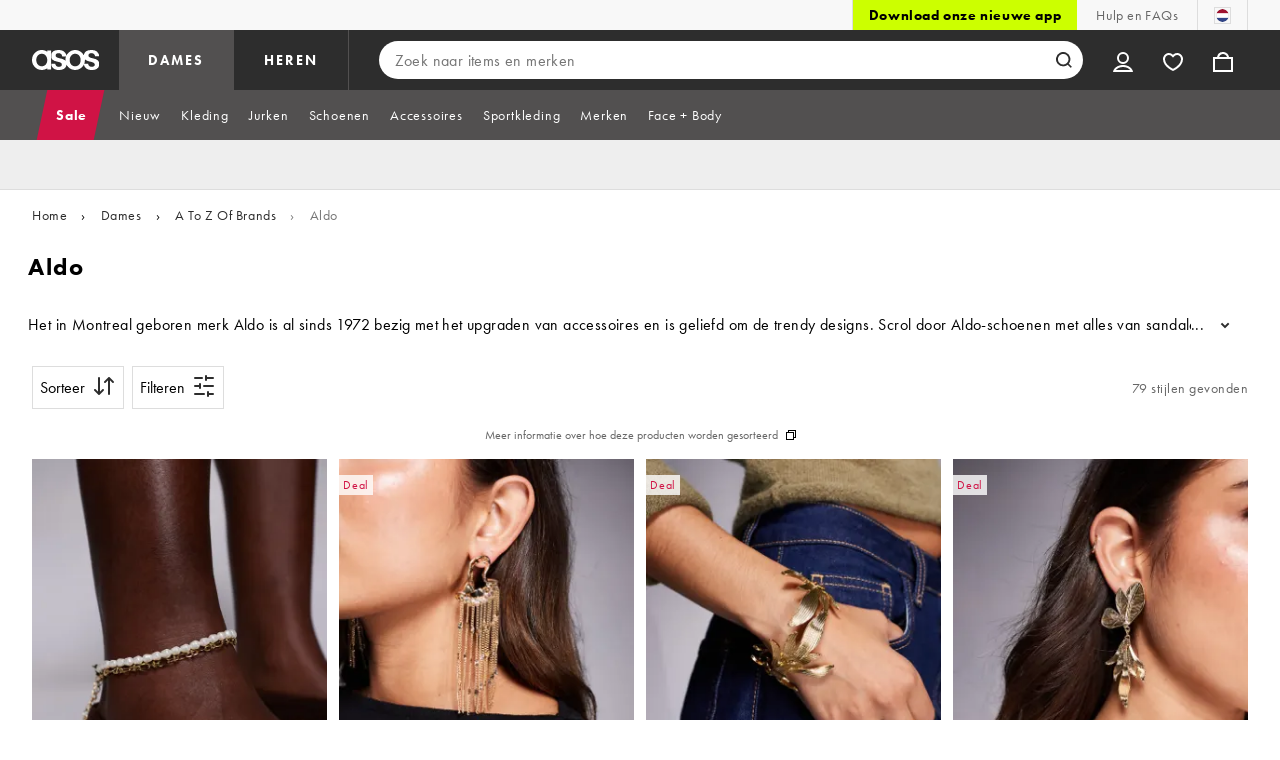

--- FILE ---
content_type: text/html; charset=utf-8
request_url: https://www.asos.com/nl/dames/a-to-z-of-brands/aldo/cat/?cid=11476
body_size: 59301
content:

    <!DOCTYPE html>
    <!--13.0.0-216-07fae351-->
    <html lang="nl-NL" data-platform="desktop" data-store-code="NL" data-country-code="NL" data-gender="women" data-sct-version="13.0.0-216-07fae351">
      <head><script>!function(i,n){let o=window[i]=window[i]||{};o=o[n]=o[n]||{},o._cookieData={initialLength:document.cookie.length,initialCount:document.cookie.split(";").length}}("asos","siteChrome");
//# sourceMappingURL=https://assets.asosservices.com/sitechromepublisher/cookieScript.8ac7551e.inlined.js.map</script><meta charSet="utf-8"/><title>ALDO | Shop ALDO-laarzen en -schoenen bij ASOS</title><meta name="description" content="Shop de edit met ALDO online bij ASOS. Ontdek schoenen, laarzen en meer uit de volledige ALDO-schoenencollectie."/><meta name="p:domain_verify" content="7d543da16a86f7ad75c452097bfa9e47"/><meta name="msvalidate.01" content="0BC251BA275FCFB5D0505FEBC89F03B6"/><meta property="fb:app_id" content="123073601043263"/><meta name="viewport" content="width=device-width, initial-scale=1"/><meta name="Slurp" content="NOODP"/><meta name="Slurp" content="NOYDIR"/><link rel="apple-touch-icon" sizes="180x180" href="/apple-touch-icon.png"/><link rel="icon" type="image/png" sizes="32x32" href="/favicon-32x32.png"/><link rel="icon" type="image/png" sizes="16x16" href="/favicon-16x16.png"/><link rel="manifest" href="/manifest.json"/><link rel="mask-icon" href="/safari-pinned-tab.svg" color="#2d2d2d"/><link href="https://assets.asosservices.com" rel="preconnect"/><link href="https://ci.asosservices.com" rel="preconnect"/><link href="https://images.asos-media.com" rel="preconnect"/><link href="https://my.asos.com" rel="preconnect"/><link href="https://cdn.optimizely.com" rel="preconnect"/><meta name="theme-color" content="#2d2d2d"/>
    <link rel="alternate" hreflang="en-GB" href="https://www.asos.com/women/a-to-z-of-brands/aldo/cat/?cid&#x3D;11476" />
    <link rel="alternate" hreflang="en-US" href="https://www.asos.com/us/women/a-to-z-of-brands/aldo/cat/?cid&#x3D;11476" />
    <link rel="alternate" hreflang="fr-FR" href="https://www.asos.com/fr/femme/a-to-z-of-brands/aldo/cat/?cid&#x3D;11476" />
    <link rel="alternate" hreflang="de-DE" href="https://www.asos.com/de/damen/a-to-z-of-brands/aldo/cat/?cid&#x3D;11476" />
    <link rel="alternate" hreflang="it-IT" href="https://www.asos.com/it/donna/a-to-z-of-brands/aldo/cat/?cid&#x3D;11476" />
    <link rel="alternate" hreflang="es-ES" href="https://www.asos.com/es/mujer/a-to-z-of-brands/aldo/cat/?cid&#x3D;11476" />
    <link rel="alternate" hreflang="en-AU" href="https://www.asos.com/au/women/a-to-z-of-brands/aldo/cat/?cid&#x3D;11476" />
    <link rel="alternate" hreflang="x-default" href="https://www.asos.com/women/a-to-z-of-brands/aldo/cat/?cid&#x3D;11476" />
    <link rel="alternate" hreflang="sv-SE" href="https://www.asos.com/se/kvinna/a-to-z-of-brands/aldo/cat/?cid&#x3D;11476" />
    <link rel="alternate" hreflang="nl-NL" href="https://www.asos.com/nl/dames/a-to-z-of-brands/aldo/cat/?cid&#x3D;11476" />
    <link rel="alternate" hreflang="da-DK" href="https://www.asos.com/dk/kvinder/a-to-z-of-brands/aldo/cat/?cid&#x3D;11476" />
    <link rel="alternate" hreflang="pl-PL" href="https://www.asos.com/pl/kobiety/a-to-z-of-brands/aldo/cat/?cid&#x3D;11476" />
<link rel="canonical" href="https://www.asos.com/nl/dames/a-to-z-of-brands/aldo/cat/?cid&#x3D;11476"/><link rel="preload" href="https://assets.asosservices.com/asos-ui/manifest/windowManifest.js" as="script"/><script>!function(n,e){const a=window.NREUM=window.NREUM||{};Object.assign(a,{init:{privacy:{cookies_enabled:!0}},loader_config:{accountID:e,trustKey:e,agentID:"1103197001",licenseKey:n,applicationID:"1103197001"},info:{beacon:"bam.nr-data.net",errorBeacon:"bam.nr-data.net",licenseKey:n,applicationID:"1103197001",sa:1}})}("3edea625b0","711799");
//# sourceMappingURL=https://assets.asosservices.com/sitechromepublisher/newRelicSettingsScript.7ad45646.inlined.js.map</script><script src="https://assets.asosservices.com/sitechromepublisher/client.newRelicProSpa.8ceb71.js"></script><link rel="preload" href="https://assets.asosservices.com/fonts/futura-pt/book.1bb391ee.woff2" as="font" type="font/woff2" crossorigin="anonymous"/><link rel="preload" href="https://assets.asosservices.com/fonts/futura-pt/bold.11074381.woff2" as="font" type="font/woff2" crossorigin="anonymous"/><style>:root{--11lcxa5:#2d2d2d;--18bniqv:45,45,45;--1fot7dv:#000;--3pchel:#fff;--1cripqf:255,255,255;--4439lq:#525050;--f1xms7:#666;--10c6hzt:#767676;--h1m6hk:#929292;--na3s62:#ddd;--1wwppwc:#eee;--sm859b:#f8f8f8;--6gu3az:#f9f9f9;--1e93okh:#018849;--14cp6y8:#006637;--5eoeaa:#cceede;--a5az0j:#ff9c32;--fc982a:#b6752f;--1njx4kw:#ffebcc;--1cf22is:#0770cf;--lzto1h:#1862a5;--xes0jb:#cde2f5;--1xvrmqx:#d01345;--1j5f6ai:#fae7ec;--1mii22u:#ff3b30;--1ffq8ns:#6f5cff;--stskl1:#9797ff;--1lx7ll5:#4f41c5;--1asa9bf:#bfc9ff;--oyq41c:#f1efff;--19qikbp:#ff8753;--1gu65g4:#f75a27;--rrfoye:#ffd2bf;--cod972:#79e69e;--173zcrj:#5cd881;--19t30l9:#d7ffdb;--45kpnl:#212121;--198t7lw:#1f1e1e;--19n3pjb:#282828}
/*# sourceMappingURL=https://assets.asosservices.com/sitechromepublisher/palette.20d300df98.css.map */</style><style>/*! license: https://assets.asosservices.com/fonts/futura-pt/LICENSE.txt */@font-face{font-display:swap;font-family:futura-pt;font-style:normal;font-weight:400;src:url(https://assets.asosservices.com/fonts/futura-pt/book.1bb391ee.woff2) format("woff2")}</style><style>.leavesden1{font-size:18px;letter-spacing:.6px;line-height:24px}.leavesden1,.leavesden2{font-style:normal;font-weight:400}.leavesden2{font-size:16px;letter-spacing:.4px;line-height:22px}.leavesden3{font-size:14px;letter-spacing:.6px;line-height:20px}.leavesden3,.leavesden4{font-style:normal;font-weight:400}.leavesden4{font-size:12px;letter-spacing:.8px;line-height:16px}</style><style>/*! license: https://assets.asosservices.com/fonts/futura-pt/LICENSE.txt */@font-face{font-display:swap;font-family:futura-pt;font-style:normal;font-weight:700;src:url(https://assets.asosservices.com/fonts/futura-pt/bold.11074381.woff2) format("woff2")}</style><style>.barnsley1{font-size:60px;font-style:normal;font-weight:700;letter-spacing:1.5px;line-height:72px}.barnsley2{font-size:48px;line-height:56px}.barnsley2,.barnsley3{font-style:normal;font-weight:700;letter-spacing:1.2px}.barnsley3{font-size:36px;line-height:44px}.barnsley4{font-size:28px;line-height:36px}.barnsley4,.barnsley5{font-style:normal;font-weight:700;letter-spacing:1.2px}.barnsley5{font-size:24px;line-height:30px}.london1{font-size:18px;font-style:normal;font-weight:700;letter-spacing:.8px;line-height:24px}.london2{line-height:22px}.london2,.london2-button{font-size:16px;font-style:normal;font-weight:700;letter-spacing:.6px}.london2-button{line-height:18px}.london3{line-height:20px}.london3,.london3-button{font-size:14px;font-style:normal;font-weight:700;letter-spacing:.8px}.london3-button{line-height:16px}.london4{font-size:12px;letter-spacing:1px;line-height:16px}.london4,.london5{font-style:normal;font-weight:700}.london5{font-size:10px;letter-spacing:1.2px;line-height:14px}</style><style>/*! license: https://assets.asosservices.com/fonts/futura-pt/LICENSE.txt */@font-face{font-display:swap;font-family:futura-pt;font-style:normal;font-weight:500;src:url(https://assets.asosservices.com/fonts/futura-pt/demi.18851e1e.woff2) format("woff2")}</style><style>.asosWorld1{font-size:60px;letter-spacing:-1.8px;line-height:48px}.asosWorld1,.asosWorld2{font-style:normal;font-weight:500}.asosWorld2{font-size:48px;letter-spacing:-1.44px;line-height:38px}.asosWorld3{font-size:36px;font-style:normal;font-weight:500;letter-spacing:-1.08px;line-height:28px;text-transform:uppercase}</style><style>body{font-family:futura-pt,Tahoma,Geneva,Verdana,Arial,sans-serif}</style><link href="https://assets.asosservices.com/sitechromepublisher/vendors.2bd15dd0514c602d0c5b.css" rel="stylesheet"/><link href="https://assets.asosservices.com/sitechromepublisher/client.sitechrome.styles.64ffd9167b0438edf809.css" rel="stylesheet"/><link data-chunk="main" rel="stylesheet" href="/assets/plp/styles/1a00c2cf311708897bfb.css">
<link data-chunk="CATEGORY_PAGE" rel="stylesheet" href="/assets/plp/styles/66245b35d8f5258592f4.css">
<link data-chunk="CATEGORY_PAGE" rel="stylesheet" href="/assets/plp/styles/fffa212524337d83218d.css">

<link rel="next" href="https://www.asos.com/nl/dames/a-to-z-of-brands/aldo/cat/?cid=11476&page=2" />
<meta property="og:url" content="https://www.asos.com/nl/dames/a-to-z-of-brands/aldo/cat/?cid=11476" />
<meta property="og:type" content="product.group" />
<meta property="og:title" content="ALDO | Shop ALDO-laarzen en -schoenen bij ASOS" />
<meta property="og:description" content="Shop de edit met ALDO online bij ASOS. Ontdek schoenen, laarzen en meer uit de volledige ALDO-schoenencollectie." />
<meta property="og:image" content="https://www.asos.com/assets/asos-ui/favicons/social-share-1x.jpg" />
<meta name="twitter:card" content="summary" />
<meta property="twitter:site" content="@asos" />
<script src="https://cdn.cookielaw.org/scripttemplates/otSDKStub.js" type="text/javascript" data-dlayer-ignore="true" data-document-language="true" data-domain-script="908f7fca-dbc5-4b3a-8f6b-ed734de0cb52"></script><script>function OptanonWrapper() {}</script>
<script>(window.BOOMR_mq=window.BOOMR_mq||[]).push(["addVar",{"rua.upush":"false","rua.cpush":"false","rua.upre":"false","rua.cpre":"false","rua.uprl":"false","rua.cprl":"false","rua.cprf":"false","rua.trans":"","rua.cook":"false","rua.ims":"false","rua.ufprl":"false","rua.cfprl":"false","rua.isuxp":"false","rua.texp":"norulematch","rua.ceh":"false","rua.ueh":"false","rua.ieh.st":"0"}]);</script>
<script>!function(){function o(n,i){if(n&&i)for(var r in i)i.hasOwnProperty(r)&&(void 0===n[r]?n[r]=i[r]:n[r].constructor===Object&&i[r].constructor===Object?o(n[r],i[r]):n[r]=i[r])}try{var n=decodeURIComponent("%7B%22AutoXHR%22%3A%20%7B%22monitorFetch%22%3A%20true%7D%2C%22ResourceTiming%22%3A%20%7B%20%22clearOnBeacon%22%3A%20true%20%7D%2C%22Akamai%22%3A%20%7B%22enabled%22%3Afalse%7D%7D");if(n.length>0&&window.JSON&&"function"==typeof window.JSON.parse){var i=JSON.parse(n);void 0!==window.BOOMR_config?o(window.BOOMR_config,i):window.BOOMR_config=i}}catch(r){window.console&&"function"==typeof window.console.error&&console.error("mPulse: Could not parse configuration",r)}}();</script>
                              <script>!function(e){var n="https://s.go-mpulse.net/boomerang/";if("True"=="True")e.BOOMR_config=e.BOOMR_config||{},e.BOOMR_config.PageParams=e.BOOMR_config.PageParams||{},e.BOOMR_config.PageParams.pci=!0,n="https://s2.go-mpulse.net/boomerang/";if(window.BOOMR_API_key="KEKMC-5QPEH-Y5FHE-8AH54-JDSN3",function(){function e(){if(!o){var e=document.createElement("script");e.id="boomr-scr-as",e.src=window.BOOMR.url,e.async=!0,i.parentNode.appendChild(e),o=!0}}function t(e){o=!0;var n,t,a,r,d=document,O=window;if(window.BOOMR.snippetMethod=e?"if":"i",t=function(e,n){var t=d.createElement("script");t.id=n||"boomr-if-as",t.src=window.BOOMR.url,BOOMR_lstart=(new Date).getTime(),e=e||d.body,e.appendChild(t)},!window.addEventListener&&window.attachEvent&&navigator.userAgent.match(/MSIE [67]\./))return window.BOOMR.snippetMethod="s",void t(i.parentNode,"boomr-async");a=document.createElement("IFRAME"),a.src="about:blank",a.title="",a.role="presentation",a.loading="eager",r=(a.frameElement||a).style,r.width=0,r.height=0,r.border=0,r.display="none",i.parentNode.appendChild(a);try{O=a.contentWindow,d=O.document.open()}catch(_){n=document.domain,a.src="javascript:var d=document.open();d.domain='"+n+"';void(0);",O=a.contentWindow,d=O.document.open()}if(n)d._boomrl=function(){this.domain=n,t()},d.write("<bo"+"dy onload='document._boomrl();'>");else if(O._boomrl=function(){t()},O.addEventListener)O.addEventListener("load",O._boomrl,!1);else if(O.attachEvent)O.attachEvent("onload",O._boomrl);d.close()}function a(e){window.BOOMR_onload=e&&e.timeStamp||(new Date).getTime()}if(!window.BOOMR||!window.BOOMR.version&&!window.BOOMR.snippetExecuted){window.BOOMR=window.BOOMR||{},window.BOOMR.snippetStart=(new Date).getTime(),window.BOOMR.snippetExecuted=!0,window.BOOMR.snippetVersion=12,window.BOOMR.url=n+"KEKMC-5QPEH-Y5FHE-8AH54-JDSN3";var i=document.currentScript||document.getElementsByTagName("script")[0],o=!1,r=document.createElement("link");if(r.relList&&"function"==typeof r.relList.supports&&r.relList.supports("preload")&&"as"in r)window.BOOMR.snippetMethod="p",r.href=window.BOOMR.url,r.rel="preload",r.as="script",r.addEventListener("load",e),r.addEventListener("error",function(){t(!0)}),setTimeout(function(){if(!o)t(!0)},3e3),BOOMR_lstart=(new Date).getTime(),i.parentNode.appendChild(r);else t(!1);if(window.addEventListener)window.addEventListener("load",a,!1);else if(window.attachEvent)window.attachEvent("onload",a)}}(),"".length>0)if(e&&"performance"in e&&e.performance&&"function"==typeof e.performance.setResourceTimingBufferSize)e.performance.setResourceTimingBufferSize();!function(){if(BOOMR=e.BOOMR||{},BOOMR.plugins=BOOMR.plugins||{},!BOOMR.plugins.AK){var n=""=="true"?1:0,t="",a="aofvievyd4gjw2lnulwq-f-204776c3f-clientnsv4-s.akamaihd.net",i="false"=="true"?2:1,o={"ak.v":"39","ak.cp":"1132035","ak.ai":parseInt("243464",10),"ak.ol":"0","ak.cr":8,"ak.ipv":4,"ak.proto":"h2","ak.rid":"2f600c4c","ak.r":39738,"ak.a2":n,"ak.m":"dscx","ak.n":"essl","ak.bpcip":"3.139.84.0","ak.cport":48072,"ak.gh":"184.30.43.155","ak.quicv":"","ak.tlsv":"tls1.3","ak.0rtt":"","ak.0rtt.ed":"","ak.csrc":"-","ak.acc":"","ak.t":"1768792813","ak.ak":"hOBiQwZUYzCg5VSAfCLimQ==lLfQB4+qMXL8QSVZaAru9qf6VLujcoJ++bXLiiUuU+erOLevByKahxd0j0bLwDXX2k/[base64]/IHRM5DR7okt8kiVPBf9/4k/U2UT8IPVnSBYafPdO2wFWonqlEA9UIUkA8TKY8KLUqEiSc5QrTCyQUdJEzAMWPTELoTBY+jiEjYuOik=","ak.pv":"785","ak.dpoabenc":"","ak.tf":i};if(""!==t)o["ak.ruds"]=t;var r={i:!1,av:function(n){var t="http.initiator";if(n&&(!n[t]||"spa_hard"===n[t]))o["ak.feo"]=void 0!==e.aFeoApplied?1:0,BOOMR.addVar(o)},rv:function(){var e=["ak.bpcip","ak.cport","ak.cr","ak.csrc","ak.gh","ak.ipv","ak.m","ak.n","ak.ol","ak.proto","ak.quicv","ak.tlsv","ak.0rtt","ak.0rtt.ed","ak.r","ak.acc","ak.t","ak.tf"];BOOMR.removeVar(e)}};BOOMR.plugins.AK={akVars:o,akDNSPreFetchDomain:a,init:function(){if(!r.i){var e=BOOMR.subscribe;e("before_beacon",r.av,null,null),e("onbeacon",r.rv,null,null),r.i=!0}return this},is_complete:function(){return!0}}}}()}(window);</script></head>
      <body>
        <iframe sandbox="allow-scripts allow-same-origin allow-forms" id="secure-script-container" tabindex="-1" aria-hidden="true" style="visibility: hidden; position: absolute; left: 0; top: 0; height: 0; width: 0; border: none;"></iframe>
        <div id="chrome-main-content">
          <div class="chrome-main-content--accessible"><div id="chrome-welcome-mat"></div><div id="chrome-header"><header><a href="#chrome-app-container" class="BPHVVzR TYb4J9A EVhxZk8 leavesden2" data-testid="skip-to-content">Ga direct naar inhoud</a><div class="Fmy9ifd" data-testid="unsupported-browser-message"><div class="dsEdn6o"><div class="AIkY9uF"><div class="m2JksKr TNLlZ7K london3">Je browser wordt niet ondersteund</div><div class="j2eZ7P_ ZHWKoMf leavesden3">Om ASOS te gebruiken, raden we aan de meest recente versie van Chrome, Firefox, Safari of Edge te gebruiken</div></div></div></div><div class="vcXJfPO fVdHxMU" data-testid="topbar"><div class="m8VFiIf"><ul class="myUaKmo"><li><a href="https://www.asos.com/nl/discover/our-apps?ctaref=topbar%7Cdownload+app%7Cour+apps" data-testid="download-app" class="eWFSkWC ZHWKoMf leavesden3">Download onze nieuwe app</a></li><li><a href="https://www.asos.com/nl/klantenservice/" data-testid="help" class="R2BDZ6J TYb4J9A">Hulp en FAQs</a></li><li><div class="RxHz4Yh" data-testid="country-selector"><button class="breiRmE TYb4J9A" data-testid="country-selector-btn" type="button" aria-label="Je bent in Netherlands Verander"><img src="https://assets.asosservices.com/storesa/images/flags/nl.png" alt="Netherlands" class="Oqkee2R"/></button></div></li></ul></div></div><div class="NHFyvmm headroom-wrapper"><div id="chrome-sticky-header" class="headroom headroom--unfixed"><div class="R9mnQSo"><div class="z8CtOyj fVdHxMU" data-testid="header"><div class="w45mOEA"><button class="btUA6FL" aria-label="Open navigatiemenu" data-testid="burger-menu-button"><span class="BKBoO9a TYb4J9A c_IO2I_ AYL96eR JpgornA isI7xiu"></span></button><a class="afrMdWS TYb4J9A" href="https://www.asos.com/nl/" data-testid="asoslogo"><img alt="ASOS home" src="[data-uri]" class="D5Ykbau"/></a><ul class="zSeAQkS Z0N9JbW" data-testid="floornav"><li><a class="izvZA3y fVdHxMU TYb4J9A" data-testid="women-floor" href="https://www.asos.com/nl/dames/" id="women-floor">DAMES</a></li><li><a class="izvZA3y fVdHxMU TYb4J9A" data-testid="men-floor" href="https://www.asos.com/nl/heren/" id="men-floor">HEREN</a></li></ul><div class="x0RFhM4"><div class="jgxJaMT" data-testid="search-overlay-shadow" aria-hidden="true" role="presentation"></div><form action="//www.asos.com/nl/search/" class="zel29Kx" data-testid="search-form" method="get"><div class="MsBN5Ou" data-testid="search-field"><span class="oZmI2CF" aria-hidden="true"></span><input type="search" id="chrome-search" name="q" class="KRZT5cj fVdHxMU TYb4J9A" autoComplete="off" autoCorrect="off" spellcheck="off" placeholder="Zoek naar items en merken" data-testid="search-input" aria-autocomplete="list" aria-haspopup="listbox" aria-describedby="search-instructions" aria-label="Zoek naar items en merken" maxLength="150" value=""/><div id="search-instructions" class="ZOmZepG">Begin met typen om te zoeken, gebruik de pijltjestoetsen om te navigeren en druk op enter om te selecteren</div><button class="vjmVpyd" type="submit" disabled="" data-testid="search-button-inline"><svg viewBox="0 0 17 17" role="img" aria-labelledby="search-icon"><title id="search-icon">Zoeken</title><path fill="currentColor" fill-rule="nonzero" d="M7.65 15.3a7.65 7.65 0 1 1 5.997-2.9c-.01.012 3.183 3.297 3.183 3.297l-1.22 1.18s-3.144-3.283-3.154-3.275A7.618 7.618 0 0 1 7.65 15.3zm0-2a5.65 5.65 0 1 0 0-11.3 5.65 5.65 0 0 0 0 11.3z"></path></svg></button><div class="GSho_2H"><div class="E6GUnIS AQi6YMD" aria-live="polite"></div></div></div></form></div></div><ul class="hv2vTHr" data-testid="widgets"><li class="mZvZT9m S0a1Qri"><div><div><div id="myAccountDropdown" class="OVxuqjQ"><button type="button" icon="dejKRrj c_IO2I_" icontype="accountUnfilled" data-testid="myAccountIcon" class="KH34gk4 TYb4J9A mSjTvvT" aria-expanded="false" aria-controls="myaccount-dropdown" aria-label="Mijn account"><span type="accountUnfilled" class="dejKRrj c_IO2I_ AYL96eR JpgornA isI7xiu"></span></button><div class="KjCxFll" data-testid="myaccount-dropdown" id="myaccount-dropdown"><div class="EGwAGf7"><div class="fZwceSp"><div class="DevVB66"><div class="OPGaUix"><div class="cXZXqST"><span class="DwRt6tf AAonn85 london2">Welkom bij ASOS</span><span class="xbfHIic"><button data-testid="signin-link" role="link" class="qQoHatg sY3mB1c london3-button UNPPQ3g _whpW_Q" type="button"><span class="IoxIrTY">Inloggen</span></button><button data-testid="signup-link" role="link" class="qQoHatg sY3mB1c london3-button hgH_Y9G _whpW_Q" type="button"><span class="IoxIrTY">Meld je aan</span></button></span></div></div><div class="wS_YkOh"><ul class="F7CGtue"><li><a href="https://my.asos.com/my-account?country=NL&amp;keyStoreDataversion=qx71qrg-45&amp;lang=nl-NL&amp;nlid=nav%20header&amp;store=NL" class="PMznYv3 TYb4J9A EVhxZk8 leavesden2" data-testid="myaccount-link"><span class="pggyrBd FfmKyt0 ZqXYTuz"></span>Mijn account</a></li><li><a href="https://my.asos.com/my-account/orders?country=NL&amp;keyStoreDataversion=qx71qrg-45&amp;lang=nl-NL&amp;nlid=nav%20header&amp;store=NL" class="PMznYv3 TYb4J9A EVhxZk8 leavesden2" data-testid="myorders-link"><span class="cWzaeb1 FfmKyt0 ZqXYTuz"></span>Mijn bestellingen</a></li></ul></div></div></div></div></div></div></div></div></li><li class="mZvZT9m"><a type="a" href="https://www.asos.com/nl/saved-lists/?nlid=nav header" icon="vQeUV7s c_IO2I_" icontype="heartUnfilled" data-testid="savedItemsIcon" class="KH34gk4 TYb4J9A mSjTvvT" aria-label="Favorieten"><span type="heartUnfilled" class="vQeUV7s c_IO2I_ AYL96eR JpgornA isI7xiu"></span></a></li><li class="mZvZT9m"><a type="a" href="https://www.asos.com/nl/bag?nlid=nav header" icon="LpoEdV8 c_IO2I_" icontype="bagUnfilled" data-testid="miniBagIcon" class="KH34gk4 TYb4J9A mSjTvvT" aria-label="Winkelmandje %{smart_count} artikel |||| %{smart_count} artikelen"><span type="bagUnfilled" class="LpoEdV8 c_IO2I_ AYL96eR JpgornA isI7xiu"></span></a></li></ul></div></div><div class="AIjKzKx"><div><nav aria-hidden="true" aria-label="false" class="VylGWEt LZ9LVYB" data-testid="primarynav-large"><div role="tablist" class="x_RqXmD" tabindex="-1"><button id="tab-57242f2c-d207-471c-95b1-31d6839df360" data-id="57242f2c-d207-471c-95b1-31d6839df360" data-index="0" class="yI6sHXc TYb4J9A fVdHxMU" role="tab" aria-controls="57242f2c-d207-471c-95b1-31d6839df360" aria-selected="false" data-testid="primarynav-button"><span class="cSfPh9_ h9iITxj TYb4J9A"><span>Sale</span></span></button><div id="57242f2c-d207-471c-95b1-31d6839df360" role="tabpanel" aria-hidden="true" aria-labelledby="tab-57242f2c-d207-471c-95b1-31d6839df360" class="EsGFLPm"><div class="q1Xq2PY" data-testid="secondarynav-container"><div class="C8F3KZ5" aria-hidden="true" data-testid="backdrop"></div><div class="M8Zxf1o"><nav class="GL2wQf0" data-id="57242f2c-d207-471c-95b1-31d6839df360" data-testid="secondarynav-flyout" aria-label="Secondary Navigation"><div class="ZAntzlZ MV4Uu8x"><div id="93621d77-e6d0-4f3c-be35-0e06a981de22" class="D_5cNi8 TNLlZ7K london3">Shop sale per product</div><ul aria-labelledby="93621d77-e6d0-4f3c-be35-0e06a981de22" class="c2oEXGw"><li><a class="R5kwVNg ZHWKoMf leavesden3 ByM_HVJ TYb4J9A jvta8m3 TNLlZ7K london3" data-testid="text-link" data-first="true" href="https://www.asos.com/nl/dames/sale/cat/?cid=7046#nlid=ww|sale|shop+sale+per+product|alles+bekijken">Alles bekijken</a></li><li><a class="R5kwVNg ZHWKoMf leavesden3 ByM_HVJ TYb4J9A" data-testid="text-link" href="https://www.asos.com/nl/dames/sale/jurken/cat/?cid=5235#nlid=ww|sale|shop+sale+per+product|jurken">Jurken</a></li><li><a class="R5kwVNg ZHWKoMf leavesden3 ByM_HVJ TYb4J9A" data-testid="text-link" href="https://www.asos.com/nl/dames/sale/schoenen/cat/?cid=1931#nlid=ww|sale|shop+sale+per+product|schoenen">Schoenen</a></li><li><a class="R5kwVNg ZHWKoMf leavesden3 ByM_HVJ TYb4J9A" data-testid="text-link" href="https://www.asos.com/nl/dames/sale/tops/cat/?cid=4167#nlid=ww|sale|shop+sale+per+product|tops">Tops</a></li><li><a class="R5kwVNg ZHWKoMf leavesden3 ByM_HVJ TYb4J9A" data-testid="text-link" href="https://www.asos.com/nl/dames/sale/jeans/cat/?cid=4331#nlid=ww|sale|shop+sale+per+product|jeans">Jeans</a></li><li><a class="R5kwVNg ZHWKoMf leavesden3 ByM_HVJ TYb4J9A" data-testid="text-link" href="https://www.asos.com/nl/dames/sale/broeken-en-leggings/cat/?cid=1928#nlid=ww|sale|shop+sale+per+product|broeken+%26+leggings">Broeken &amp; Leggings</a></li><li><a class="R5kwVNg ZHWKoMf leavesden3 ByM_HVJ TYb4J9A" data-testid="text-link" href="https://www.asos.com/nl/dames/sale/accessoires/cat/?cid=1929#nlid=ww|sale|shop+sale+per+product|accessoires">Accessoires</a></li><li><a class="R5kwVNg ZHWKoMf leavesden3 ByM_HVJ TYb4J9A" data-testid="text-link" href="https://www.asos.com/nl/dames/sale/jurken/avondjurken/cat/?cid=15622#nlid=ww|sale|shop+sale+per+product|avondjurken">Avondjurken</a></li><li><a class="R5kwVNg ZHWKoMf leavesden3 ByM_HVJ TYb4J9A" data-testid="text-link" href="https://www.asos.com/nl/dames/sale/jurken/casual-jurken/cat/?cid=15623#nlid=ww|sale|shop+sale+per+product|casual+jurken">Casual jurken</a></li><li><a class="R5kwVNg ZHWKoMf leavesden3 ByM_HVJ TYb4J9A" data-testid="text-link" href="https://www.asos.com/nl/dames/sale/face-body/cat/?cid=11414#nlid=ww|sale|shop+sale+per+product|face+%2B+body">Face + Body</a></li><li><a class="R5kwVNg ZHWKoMf leavesden3 ByM_HVJ TYb4J9A" data-testid="text-link" href="https://www.asos.com/nl/dames/sale/hoodies-en-sweatshirts/cat/?cid=20580#nlid=ww|sale|shop+sale+per+product|hoodies+%26+sweatshirts">Hoodies &amp; Sweatshirts</a></li><li><a class="R5kwVNg ZHWKoMf leavesden3 ByM_HVJ TYb4J9A" data-testid="text-link" href="https://www.asos.com/nl/dames/sale/jacks-en-jassen/cat/?cid=2110#nlid=ww|sale|shop+sale+per+product|jassen+%26+jacks">Jassen &amp; Jacks</a></li><li><a class="R5kwVNg ZHWKoMf leavesden3 ByM_HVJ TYb4J9A" data-testid="text-link" href="https://www.asos.com/nl/dames/sale/jumpsuits-en-playsuits/cat/?cid=9638#nlid=ww|sale|shop+sale+per+product|jumpsuits+%26+playsuits">Jumpsuits &amp; Playsuits</a></li><li><a class="R5kwVNg ZHWKoMf leavesden3 ByM_HVJ TYb4J9A" data-testid="text-link" href="https://www.asos.com/nl/dames/sale/lingerie-en-nachtkleding/cat/?cid=1940#nlid=ww|sale|shop+sale+per+product|lingerie+%26+nachtkleding">Lingerie &amp; Nachtkleding</a></li><li><a class="R5kwVNg ZHWKoMf leavesden3 ByM_HVJ TYb4J9A" data-testid="text-link" href="https://www.asos.com/nl/dames/sale/premium-merken/cat/?cid=11625#nlid=ww|sale|shop+sale+per+product|premium+merken">Premium merken</a></li><li><a class="R5kwVNg ZHWKoMf leavesden3 ByM_HVJ TYb4J9A" data-testid="text-link" href="https://www.asos.com/nl/dames/sale/rokken/cat/?cid=3149#nlid=ww|sale|shop+sale+per+product|rokken">Rokken</a></li><li><a class="R5kwVNg ZHWKoMf leavesden3 ByM_HVJ TYb4J9A" data-testid="text-link" href="https://www.asos.com/nl/dames/sale/accessoires/sieraden/cat/?cid=1930#nlid=ww|sale|shop+sale+per+product|sieraden+%26+horloges">Sieraden &amp; Horloges</a></li><li><a class="R5kwVNg ZHWKoMf leavesden3 ByM_HVJ TYb4J9A" data-testid="text-link" href="https://www.asos.com/nl/dames/sale/schoenen/sneakers/cat/?cid=20494#nlid=ww|sale|shop+sale+per+product|sneakers">Sneakers</a></li><li><a class="R5kwVNg ZHWKoMf leavesden3 ByM_HVJ TYb4J9A" data-testid="text-link" href="https://www.asos.com/nl/dames/sale/sokken-en-pantys/cat/?cid=10517#nlid=ww|sale|shop+sale+per+product|sokken+%26+panty%E2%80%99s">Sokken &amp; Panty’s</a></li><li><a class="R5kwVNg ZHWKoMf leavesden3 ByM_HVJ TYb4J9A" data-testid="text-link" href="https://www.asos.com/nl/dames/sale/sportkleding/cat/?cid=26953#nlid=ww|sale|shop+sale+per+product|sportkleding">Sportkleding</a></li><li><a class="R5kwVNg ZHWKoMf leavesden3 ByM_HVJ TYb4J9A" data-testid="text-link" href="https://www.asos.com/nl/dames/sale/tops/t-shirts-en-hemdjes/cat/?cid=20581#nlid=ww|sale|shop+sale+per+product|t-shirts+%26+hemden">T-shirts &amp; Hemden</a></li><li><a class="R5kwVNg ZHWKoMf leavesden3 ByM_HVJ TYb4J9A" data-testid="text-link" href="https://www.asos.com/nl/dames/sale/accessoires/tassen-en-portemonnees/cat/?cid=9714#nlid=ww|sale|shop+sale+per+product|tassen+%26+portemonnees">Tassen &amp; Portemonnees</a></li><li><a class="R5kwVNg ZHWKoMf leavesden3 ByM_HVJ TYb4J9A" data-testid="text-link" href="https://www.asos.com/nl/dames/sale/gebreide-kleding/cat/?cid=2893#nlid=ww|sale|shop+sale+per+product|truien+%26+vesten">Truien &amp; Vesten</a></li><li><a class="R5kwVNg ZHWKoMf leavesden3 ByM_HVJ TYb4J9A" data-testid="text-link" href="https://www.asos.com/nl/dames/sale/zonnebrillen/cat/?cid=12648#nlid=ww|sale|shop+sale+per+product|zonnebrillen">Zonnebrillen</a></li><li><a class="R5kwVNg ZHWKoMf leavesden3 ByM_HVJ TYb4J9A" data-testid="text-link" href="https://www.asos.com/nl/dames/sale/zwem-en-strandkleding/cat/?cid=5263#nlid=ww|sale|shop+sale+per+product|zwem-+%26+strandkleding">Zwem- &amp; Strandkleding</a></li><li><a class="R5kwVNg ZHWKoMf leavesden3 ByM_HVJ TYb4J9A jvta8m3 TNLlZ7K london3" data-testid="text-link" href="https://www.asos.com/nl/dames/sale/a-to-z-of-brands/cat/?cid=5526#nlid=ww|sale|shop+sale+per+product|merken+a-z">Merken A-Z</a></li></ul></div><div class="ZAntzlZ gQnHLST"><div id="624c8383-d056-48f4-9a5e-cad7e2892bac" class="D_5cNi8 TNLlZ7K london3">Shop per Merk</div><ul class="kwGLqbY" aria-labelledby="624c8383-d056-48f4-9a5e-cad7e2892bac"><li class="qy3o1dy"><a href="https://www.asos.com/nl/dames/sale/a-to-z-of-brands/stradivarius/cat/?cid=27096#nlid=ww|sale|shop+per+merk|stradivarius"><div class="DAWbaL1"><div aria-hidden="true" class="UM_y1IM nU2sw3N hTHiegI" role="presentation"></div></div><div class="D6_Ku8t TYb4J9A"><span class="Y101qby ZHWKoMf leavesden3 ByM_HVJ">Stradivarius</span></div></a></li><li class="qy3o1dy"><a href="https://www.asos.com/nl/dames/sale/a-to-z-of-brands/nike/cat/?cid=10761#nlid=ww|sale|shop+per+merk|nike"><div class="DAWbaL1"><div aria-hidden="true" class="UM_y1IM nU2sw3N hTHiegI" role="presentation"></div></div><div class="D6_Ku8t TYb4J9A"><span class="Y101qby ZHWKoMf leavesden3 ByM_HVJ">Nike</span></div></a></li><li class="qy3o1dy"><a href="https://www.asos.com/nl/dames/sale/a-to-z-of-brands/adidas/cat/?cid=11220#nlid=ww|sale|shop+per+merk|adidas"><div class="DAWbaL1"><div aria-hidden="true" class="UM_y1IM nU2sw3N hTHiegI" role="presentation"></div></div><div class="D6_Ku8t TYb4J9A"><span class="Y101qby ZHWKoMf leavesden3 ByM_HVJ">adidas</span></div></a></li><li class="qy3o1dy"><a href="https://www.asos.com/nl/dames/sale/a-to-z-of-brands/river-island/cat/?cid=21409#nlid=ww|sale|shop+per+merk|river+island"><div class="DAWbaL1"><div aria-hidden="true" class="UM_y1IM nU2sw3N hTHiegI" role="presentation"></div></div><div class="D6_Ku8t TYb4J9A"><span class="Y101qby ZHWKoMf leavesden3 ByM_HVJ">River Island</span></div></a></li><li class="qy3o1dy"><a href="https://www.asos.com/nl/dames/sale/a-to-z-of-brands/new-look/cat/?cid=21000#nlid=ww|sale|shop+per+merk|new+look"><div class="DAWbaL1"><div aria-hidden="true" class="UM_y1IM nU2sw3N hTHiegI" role="presentation"></div></div><div class="D6_Ku8t TYb4J9A"><span class="Y101qby ZHWKoMf leavesden3 ByM_HVJ">New Look</span></div></a></li><li class="qy3o1dy"><a href="https://www.asos.com/nl/dames/sale/a-to-z-of-brands/4th-reckless/cat/?cid=28763#nlid=ww|sale|shop+per+merk|+4th+%26+reckless"><div class="DAWbaL1"><div aria-hidden="true" class="UM_y1IM nU2sw3N hTHiegI" role="presentation"></div></div><div class="D6_Ku8t TYb4J9A"><span class="Y101qby ZHWKoMf leavesden3 ByM_HVJ"> 4th &amp; Reckless</span></div></a></li></ul></div><div class="ZAntzlZ gQnHLST"><div id="d8553bbf-dc8b-4018-98aa-0056c1fb5806" class="D_5cNi8 TNLlZ7K london3">OP MAAT WINKELEN</div><ul class="kwGLqbY" aria-labelledby="d8553bbf-dc8b-4018-98aa-0056c1fb5806"><li class="qy3o1dy"><a href="https://www.asos.com/nl/dames/sale/ctas/maat-6/cat/?cid=51494#nlid=ww|sale|op+maat+winkelen|maat+34"><div class="DAWbaL1"><div aria-hidden="true" class="UM_y1IM nU2sw3N hTHiegI" role="presentation"></div></div><div class="D6_Ku8t TYb4J9A"><span class="Y101qby ZHWKoMf leavesden3 ByM_HVJ">Maat 34</span></div></a></li><li class="qy3o1dy"><a href="https://www.asos.com/nl/dames/sale/ctas/maat-8/cat/?cid=51495#nlid=ww|sale|op+maat+winkelen|maat+36"><div class="DAWbaL1"><div aria-hidden="true" class="UM_y1IM nU2sw3N hTHiegI" role="presentation"></div></div><div class="D6_Ku8t TYb4J9A"><span class="Y101qby ZHWKoMf leavesden3 ByM_HVJ">Maat 36</span></div></a></li><li class="qy3o1dy"><a href="https://www.asos.com/nl/dames/sale/ctas/maat-10/cat/?cid=51498#nlid=ww|sale|op+maat+winkelen|maat+38"><div class="DAWbaL1"><div aria-hidden="true" class="UM_y1IM nU2sw3N hTHiegI" role="presentation"></div></div><div class="D6_Ku8t TYb4J9A"><span class="Y101qby ZHWKoMf leavesden3 ByM_HVJ">Maat 38</span></div></a></li><li class="qy3o1dy"><a href="https://www.asos.com/nl/dames/sale/ctas/maat-12/cat/?cid=51499#nlid=ww|sale|op+maat+winkelen|maat+40"><div class="DAWbaL1"><div aria-hidden="true" class="UM_y1IM nU2sw3N hTHiegI" role="presentation"></div></div><div class="D6_Ku8t TYb4J9A"><span class="Y101qby ZHWKoMf leavesden3 ByM_HVJ">Maat 40</span></div></a></li><li class="qy3o1dy"><a href="https://www.asos.com/nl/dames/sale/ctas/maat-14/cat/?cid=51500#nlid=ww|sale|op+maat+winkelen|maat+42"><div class="DAWbaL1"><div aria-hidden="true" class="UM_y1IM nU2sw3N hTHiegI" role="presentation"></div></div><div class="D6_Ku8t TYb4J9A"><span class="Y101qby ZHWKoMf leavesden3 ByM_HVJ">Maat 42</span></div></a></li><li class="qy3o1dy"><a data-last="true" href="https://www.asos.com/nl/dames/sale/ctas/maat-16/cat/?cid=51501#nlid=ww|sale|op+maat+winkelen|maat+44%2B"><div class="DAWbaL1"><div aria-hidden="true" class="UM_y1IM nU2sw3N hTHiegI" role="presentation"></div></div><div class="D6_Ku8t TYb4J9A"><span class="Y101qby ZHWKoMf leavesden3 ByM_HVJ">Maat 44+</span></div></a></li></ul></div></nav></div></div></div><button id="tab-1020946c-8949-4e9c-9719-43435002bcd4" data-id="1020946c-8949-4e9c-9719-43435002bcd4" data-index="1" class="yI6sHXc TYb4J9A fVdHxMU" role="tab" aria-controls="1020946c-8949-4e9c-9719-43435002bcd4" aria-selected="false" data-testid="primarynav-button"><span class="cSfPh9_"><span>Nieuw</span></span></button><div id="1020946c-8949-4e9c-9719-43435002bcd4" role="tabpanel" aria-hidden="true" aria-labelledby="tab-1020946c-8949-4e9c-9719-43435002bcd4" class="EsGFLPm"><div class="q1Xq2PY" data-testid="secondarynav-container"><div class="C8F3KZ5" aria-hidden="true" data-testid="backdrop"></div><div class="M8Zxf1o"><nav class="GL2wQf0" data-id="1020946c-8949-4e9c-9719-43435002bcd4" data-testid="secondarynav-flyout" aria-label="Secondary Navigation"><div class="ZAntzlZ gQnHLST"><div id="f44ea221-7a84-41d3-8d75-6ef255f95b3c" class="D_5cNi8 TNLlZ7K london3">Nieuw</div><ul aria-labelledby="f44ea221-7a84-41d3-8d75-6ef255f95b3c" class="c2oEXGw"><li><a class="R5kwVNg ZHWKoMf leavesden3 ByM_HVJ TYb4J9A jvta8m3 TNLlZ7K london3" data-testid="text-link" data-first="true" href="https://www.asos.com/nl/dames/nieuw/cat/?cid=27108#nlid=ww|nieuw|nieuw|alles+bekijken">Alles bekijken</a></li><li><a class="R5kwVNg ZHWKoMf leavesden3 ByM_HVJ TYb4J9A jvta8m3 TNLlZ7K london3" data-testid="text-link" href="https://www.asos.com/nl/dames/nieuw/nieuw-binnen-vandaag/cat/?cid=51163#nlid=ww|nieuw|nieuw|nieuw+binnen:+vandaag">Nieuw binnen: vandaag</a></li><li><a class="R5kwVNg ZHWKoMf leavesden3 ByM_HVJ TYb4J9A" data-testid="text-link" href="https://www.asos.com/nl/dames/nieuw/nieuw-kleding/cat/?cid=2623#nlid=ww|nieuw|nieuw|kleding">Kleding</a></li><li><a class="R5kwVNg ZHWKoMf leavesden3 ByM_HVJ TYb4J9A" data-testid="text-link" href="https://www.asos.com/nl/dames/nieuw/nieuw-schoenen/cat/?cid=6992#nlid=ww|nieuw|nieuw|schoenen">Schoenen</a></li><li><a class="R5kwVNg ZHWKoMf leavesden3 ByM_HVJ TYb4J9A" data-testid="text-link" href="https://www.asos.com/nl/dames/nieuw/nieuw-kleding/cat/?cid=2623&amp;refine=attribute_10992:61379#nlid=ww|nieuw|nieuw|jurken">Jurken</a></li><li><a class="R5kwVNg ZHWKoMf leavesden3 ByM_HVJ TYb4J9A" data-testid="text-link" href="https://www.asos.com/nl/dames/nieuw/nieuw-kleding/cat/?cid=2623&amp;refine=attribute_10992:61383#nlid=ww|nieuw|nieuw|tops">Tops</a></li><li><a class="R5kwVNg ZHWKoMf leavesden3 ByM_HVJ TYb4J9A" data-testid="text-link" href="https://www.asos.com/nl/dames/nieuw/nieuw-kleding/cat/?cid=2623&amp;refine=attribute_10992:61380#nlid=ww|nieuw|nieuw|jassen+%26+jacks">Jassen &amp; Jacks</a></li><li><a class="R5kwVNg ZHWKoMf leavesden3 ByM_HVJ TYb4J9A" data-testid="text-link" href="https://www.asos.com/nl/dames/nieuw/nieuw-kleding/cat/?cid=2623&amp;refine=attribute_1047:8387,8404#nlid=ww|nieuw|nieuw|truien+%26+vesten">Truien &amp; Vesten</a></li><li><a class="R5kwVNg ZHWKoMf leavesden3 ByM_HVJ TYb4J9A" data-testid="text-link" href="https://www.asos.com/nl/dames/nieuw/nieuw-kleding/cat/?cid=2623&amp;refine=attribute_10992:61377#nlid=ww|nieuw|nieuw|jeans+%26+broeken">Jeans &amp; Broeken</a></li><li><a class="R5kwVNg ZHWKoMf leavesden3 ByM_HVJ TYb4J9A" data-testid="text-link" href="https://www.asos.com/nl/dames/nieuw/nieuw-accessoires/cat/?cid=27109#nlid=ww|nieuw|nieuw|accessoires">Accessoires</a></li></ul></div><div class="ZAntzlZ gQnHLST"><div id="9cbf204f-7ab3-4ccb-b806-945ba27cc628" class="D_5cNi8 TNLlZ7K london3">Winter</div><ul class="kwGLqbY" aria-labelledby="9cbf204f-7ab3-4ccb-b806-945ba27cc628"><li class="qy3o1dy"><a href="https://www.asos.com/nl/dames/seizoenskleding/winter-musthaves/cat/?cid=20061#nlid=ww|nieuw|winter|winteroutfits"><div class="DAWbaL1"><div aria-hidden="true" class="UM_y1IM nU2sw3N hTHiegI" role="presentation"></div></div><div class="D6_Ku8t TYb4J9A"><span class="Y101qby ZHWKoMf leavesden3 ByM_HVJ">Winteroutfits</span></div></a></li><li class="qy3o1dy"><a href="https://www.asos.com/nl/dames/jassen-en-jacks/cat/?cid=2641#nlid=ww|nieuw|winter|jassen+en+jacks"><div class="DAWbaL1"><div aria-hidden="true" class="UM_y1IM nU2sw3N hTHiegI" role="presentation"></div></div><div class="D6_Ku8t TYb4J9A"><span class="Y101qby ZHWKoMf leavesden3 ByM_HVJ">Jassen en jacks</span></div></a></li><li class="qy3o1dy"><a href="https://www.asos.com/nl/dames/seizoenskleding/52586/cat/?cid=52586#nlid=ww|nieuw|winter|winteraccessoires"><div class="DAWbaL1"><div aria-hidden="true" class="UM_y1IM nU2sw3N hTHiegI" role="presentation"></div></div><div class="D6_Ku8t TYb4J9A"><span class="Y101qby ZHWKoMf leavesden3 ByM_HVJ">Winteraccessoires</span></div></a></li><li class="qy3o1dy"><a href="https://www.asos.com/nl/dames/ctas/schoenen-voor-het-nieuwe-seizoen/cat/?cid=13523#nlid=ww|nieuw|winter|leer+en+su%C3%A8de"><div class="DAWbaL1"><div aria-hidden="true" class="UM_y1IM nU2sw3N hTHiegI" role="presentation"></div></div><div class="D6_Ku8t TYb4J9A"><span class="Y101qby ZHWKoMf leavesden3 ByM_HVJ">Leer en suède</span></div></a></li><li class="qy3o1dy"><a href="https://www.asos.com/nl/dames/loungekleding/cat/?cid=21867#nlid=ww|nieuw|winter|loungekleding"><div class="DAWbaL1"><div aria-hidden="true" class="UM_y1IM nU2sw3N hTHiegI" role="presentation"></div></div><div class="D6_Ku8t TYb4J9A"><span class="Y101qby ZHWKoMf leavesden3 ByM_HVJ">Loungekleding</span></div></a></li><li class="qy3o1dy"><a href="https://www.asos.com/nl/dames/schoenen/laarzen/cat/?cid=6455#nlid=ww|nieuw|winter|laarzen"><div class="DAWbaL1"><div aria-hidden="true" class="UM_y1IM nU2sw3N hTHiegI" role="presentation"></div></div><div class="D6_Ku8t TYb4J9A"><span class="Y101qby ZHWKoMf leavesden3 ByM_HVJ">Laarzen</span></div></a></li></ul></div><div class="ZAntzlZ gQnHLST"><div id="3c0811e0-e309-405c-9cf1-e29d3e64e6ed" class="D_5cNi8 TNLlZ7K london3">Meest gezochte favorieten</div><ul class="kwGLqbY" aria-labelledby="3c0811e0-e309-405c-9cf1-e29d3e64e6ed"><li class="qy3o1dy"><a href="https://www.asos.com/nl/dames/valentijnsdag-kleding/valentijnsoutfits-&amp;amp;-valentijnsjurken/cat/?cid=50897#nlid=ww|nieuw|meest+gezochte+favorieten|valentijnsoutfits"><div class="DAWbaL1"><div aria-hidden="true" class="UM_y1IM nU2sw3N hTHiegI" role="presentation"></div></div><div class="D6_Ku8t TYb4J9A"><span class="Y101qby ZHWKoMf leavesden3 ByM_HVJ">Valentijnsoutfits</span></div></a></li><li class="qy3o1dy"><a href="https://www.asos.com/nl/dames/vakantie/cat/?cid=14626#nlid=ww|nieuw|meest+gezochte+favorieten|winterse+zon"><div class="DAWbaL1"><div aria-hidden="true" class="UM_y1IM nU2sw3N hTHiegI" role="presentation"></div></div><div class="D6_Ku8t TYb4J9A"><span class="Y101qby ZHWKoMf leavesden3 ByM_HVJ">Winterse zon</span></div></a></li><li class="qy3o1dy"><a href="https://www.asos.com/nl/dames/feestkleding/cat/?cid=18761#nlid=ww|nieuw|meest+gezochte+favorieten|feestkleding"><div class="DAWbaL1"><div aria-hidden="true" class="UM_y1IM nU2sw3N hTHiegI" role="presentation"></div></div><div class="D6_Ku8t TYb4J9A"><span class="Y101qby ZHWKoMf leavesden3 ByM_HVJ">Feestkleding</span></div></a></li><li class="qy3o1dy"><a href="https://www.asos.com/nl/dames/ctas/hp-edit-58/cat/?cid=52601#nlid=ww|nieuw|meest+gezochte+favorieten|seizoensmood:+knus"><div class="DAWbaL1"><div aria-hidden="true" class="UM_y1IM nU2sw3N hTHiegI" role="presentation"></div></div><div class="D6_Ku8t TYb4J9A"><span class="Y101qby ZHWKoMf leavesden3 ByM_HVJ">Seizoensmood: knus</span></div></a></li><li class="qy3o1dy"><a href="https://www.asos.com/nl/dames/sportkleding/skien-en-snowboarden/cat/?cid=27519#nlid=ww|nieuw|meest+gezochte+favorieten|ski%C3%ABn+en+snowboarden"><div class="DAWbaL1"><div aria-hidden="true" class="UM_y1IM nU2sw3N hTHiegI" role="presentation"></div></div><div class="D6_Ku8t TYb4J9A"><span class="Y101qby ZHWKoMf leavesden3 ByM_HVJ">Skiën en snowboarden</span></div></a></li><li class="qy3o1dy"><a href="https://www.asos.com/nl/dames/jouw-meest-gehypete/cat/?cid=51674#nlid=ww|nieuw|meest+gezochte+favorieten|jouw+meest+gehypete"><div class="DAWbaL1"><div aria-hidden="true" class="UM_y1IM nU2sw3N hTHiegI" role="presentation"></div></div><div class="D6_Ku8t TYb4J9A"><span class="Y101qby ZHWKoMf leavesden3 ByM_HVJ">Jouw Meest Gehypete</span></div></a></li></ul></div><div class="ZAntzlZ gQnHLST"><div id="a23298d9-2382-4314-a6d9-6acfd2403eda" class="D_5cNi8 TNLlZ7K london3">Nieuwe Edits</div><ul aria-labelledby="a23298d9-2382-4314-a6d9-6acfd2403eda" class="vimTOd2 TJ129zU"><li class="TyHLlbx"><a data-testid="marketing-image" data-last="true" href="https://www.asos.com/nl/dames/ctas/jij-bent-aan-de-beurt/cat/?cid=51361#nlid=ww|nieuw|nieuwe+edits|jij+bent+aan+de+beurt"><img class="m6NElHz nU2sw3N hTHiegI" style="min-height:100px;transition:height 0.2s" alt=""/><div class="Gul5384 k2foN9z gpXRza6"></div><span class="oeteTP1 AAonn85 london2 uW9LXW_">Jij bent aan de beurt</span></a></li></ul></div></nav></div></div></div><button id="tab-96b432e3-d374-4293-8145-b00772447cde" data-id="96b432e3-d374-4293-8145-b00772447cde" data-index="2" class="yI6sHXc TYb4J9A fVdHxMU" role="tab" aria-controls="96b432e3-d374-4293-8145-b00772447cde" aria-selected="false" data-testid="primarynav-button"><span class="cSfPh9_"><span>Kleding</span></span></button><div id="96b432e3-d374-4293-8145-b00772447cde" role="tabpanel" aria-hidden="true" aria-labelledby="tab-96b432e3-d374-4293-8145-b00772447cde" class="EsGFLPm"><div class="q1Xq2PY" data-testid="secondarynav-container"><div class="C8F3KZ5" aria-hidden="true" data-testid="backdrop"></div><div class="M8Zxf1o"><nav class="GL2wQf0" data-id="96b432e3-d374-4293-8145-b00772447cde" data-testid="secondarynav-flyout" aria-label="Secondary Navigation"><div class="ZAntzlZ MV4Uu8x"><div id="ce3796cf-9b31-4e2d-afd7-9ca492b06ec4" class="D_5cNi8 TNLlZ7K london3">Shop per product</div><ul aria-labelledby="ce3796cf-9b31-4e2d-afd7-9ca492b06ec4" class="c2oEXGw"><li><a class="R5kwVNg ZHWKoMf leavesden3 ByM_HVJ TYb4J9A jvta8m3 TNLlZ7K london3" data-testid="text-link" data-first="true" href="https://www.asos.com/nl/dames/ctas/vs-online-fashion-13/cat/?cid=16661#nlid=ww|kleding|shop+per+product|bestsellers">Bestsellers</a></li><li><a class="R5kwVNg ZHWKoMf leavesden3 ByM_HVJ TYb4J9A" data-testid="text-link" href="https://www.asos.com/nl/dames/nieuw/nieuw-kleding/cat/?cid=2623#nlid=ww|kleding|shop+per+product|nieuw">Nieuw</a></li><li><a class="R5kwVNg ZHWKoMf leavesden3 ByM_HVJ TYb4J9A" data-testid="text-link" href="https://www.asos.com/nl/dames/jassen-en-jacks/cat/?cid=2641#nlid=ww|kleding|shop+per+product|jassen+%26+jacks">Jassen &amp; Jacks</a></li><li><a class="R5kwVNg ZHWKoMf leavesden3 ByM_HVJ TYb4J9A" data-testid="text-link" href="https://www.asos.com/nl/dames/tops/cat/?cid=4169#nlid=ww|kleding|shop+per+product|tops">Tops</a></li><li><a class="R5kwVNg ZHWKoMf leavesden3 ByM_HVJ TYb4J9A" data-testid="text-link" href="https://www.asos.com/nl/women/dresses/cat/?cid=8799#nlid=ww|kleding|shop+per+product|jurken">Jurken</a></li><li><a class="R5kwVNg ZHWKoMf leavesden3 ByM_HVJ TYb4J9A" data-testid="text-link" href="https://www.asos.com/nl/dames/truien-en-vesten/cat/?cid=2637#nlid=ww|kleding|shop+per+product|truien+%26+vesten">Truien &amp; Vesten</a></li><li><a class="R5kwVNg ZHWKoMf leavesden3 ByM_HVJ TYb4J9A" data-testid="text-link" href="https://www.asos.com/nl/dames/broeken-en-leggings/cat/?cid=2640#nlid=ww|kleding|shop+per+product|broeken+%26+leggings">Broeken &amp; Leggings</a></li><li><a class="R5kwVNg ZHWKoMf leavesden3 ByM_HVJ TYb4J9A" data-testid="text-link" href="https://www.asos.com/nl/dames/jumpsuits-en-playsuits/cat/?cid=7618#nlid=ww|kleding|shop+per+product|jumpsuits+%26+playsuits">Jumpsuits &amp; Playsuits</a></li><li><a class="R5kwVNg ZHWKoMf leavesden3 ByM_HVJ TYb4J9A" data-testid="text-link" href="https://www.asos.com/nl/dames/jeans/cat/?cid=3630#nlid=ww|kleding|shop+per+product|jeans">Jeans</a></li><li><a class="R5kwVNg ZHWKoMf leavesden3 ByM_HVJ TYb4J9A" data-testid="text-link" href="https://www.asos.com/nl/dames/tops/blouses/cat/?cid=15199#nlid=ww|kleding|shop+per+product|blouses">Blouses</a></li><li><a class="R5kwVNg ZHWKoMf leavesden3 ByM_HVJ TYb4J9A" data-testid="text-link" href="https://www.asos.com/nl/dames/curve-en-plus-size/cat/?cid=9577#nlid=ww|kleding|shop+per+product|curve+en+plus+size">Curve en Plus size</a></li><li><a class="R5kwVNg ZHWKoMf leavesden3 ByM_HVJ TYb4J9A" data-testid="text-link" href="https://www.asos.com/nl/dames/hoodies-en-sweatshirts/cat/?cid=11321#nlid=ww|kleding|shop+per+product|hoodies+%26+sweatshirts">Hoodies &amp; Sweatshirts</a></li><li><a class="R5kwVNg ZHWKoMf leavesden3 ByM_HVJ TYb4J9A" data-testid="text-link" href="https://www.asos.com/nl/dames/lingerie-en-nachtkleding/cat/?cid=6046#nlid=ww|kleding|shop+per+product|lingerie+%26+nachtkleding">Lingerie &amp; Nachtkleding</a></li><li><a class="R5kwVNg ZHWKoMf leavesden3 ByM_HVJ TYb4J9A" data-testid="text-link" href="https://www.asos.com/nl/dames/loungekleding/cat/?cid=21867#nlid=ww|kleding|shop+per+product|loungekleding">Loungekleding</a></li><li><a class="R5kwVNg ZHWKoMf leavesden3 ByM_HVJ TYb4J9A" data-testid="text-link" href="https://www.asos.com/nl/dames/tops/overhemden/cat/?cid=15200#nlid=ww|kleding|shop+per+product|overhemden">Overhemden</a></li><li><a class="R5kwVNg ZHWKoMf leavesden3 ByM_HVJ TYb4J9A" data-testid="text-link" href="https://www.asos.com/nl/dames/kostuums-jasjes-en-pantalons/cat/?cid=13632#nlid=ww|kleding|shop+per+product|pakken,+blazers+%26+pantalons">Pakken, Blazers &amp; Pantalons</a></li><li><a class="R5kwVNg ZHWKoMf leavesden3 ByM_HVJ TYb4J9A" data-testid="text-link" href="https://www.asos.com/nl/dames/petite/cat/?cid=4177#nlid=ww|kleding|shop+per+product|petite">Petite</a></li><li><a class="R5kwVNg ZHWKoMf leavesden3 ByM_HVJ TYb4J9A" data-testid="text-link" href="https://www.asos.com/nl/dames/rokken/cat/?cid=2639#nlid=ww|kleding|shop+per+product|rokken">Rokken</a></li><li><a class="R5kwVNg ZHWKoMf leavesden3 ByM_HVJ TYb4J9A" data-testid="text-link" href="https://www.asos.com/nl/dames/shorts/cat/?cid=9263#nlid=ww|kleding|shop+per+product|shorts">Shorts</a></li><li><a class="R5kwVNg ZHWKoMf leavesden3 ByM_HVJ TYb4J9A" data-testid="text-link" href="https://www.asos.com/nl/dames/sokken-en-pantys/cat/?cid=7657#nlid=ww|kleding|shop+per+product|sokken+%26+panty%E2%80%99s">Sokken &amp; Panty’s</a></li><li><a class="R5kwVNg ZHWKoMf leavesden3 ByM_HVJ TYb4J9A" data-testid="text-link" href="https://www.asos.com/nl/dames/sportkleding/cat/?cid=26091#nlid=ww|kleding|shop+per+product|sportkleding">Sportkleding</a></li><li><a class="R5kwVNg ZHWKoMf leavesden3 ByM_HVJ TYb4J9A" data-testid="text-link" href="https://www.asos.com/nl/dames/tall/cat/?cid=18984#nlid=ww|kleding|shop+per+product|tall">Tall</a></li><li><a class="R5kwVNg ZHWKoMf leavesden3 ByM_HVJ TYb4J9A" data-testid="text-link" href="https://www.asos.com/nl/dames/zwangerschapskleding/cat/?cid=5813#nlid=ww|kleding|shop+per+product|zwangerschapskleding">Zwangerschapskleding</a></li><li><a class="R5kwVNg ZHWKoMf leavesden3 ByM_HVJ TYb4J9A" data-testid="text-link" href="https://www.asos.com/nl/dames/zwem-en-strandkleding/cat/?cid=2238#nlid=ww|kleding|shop+per+product|zwem-+%26+strandkleding">Zwem- &amp; Strandkleding</a></li></ul></div><div class="ZAntzlZ gQnHLST"><div id="8479a60d-3572-478d-a354-d58f69e5cf80" class="D_5cNi8 TNLlZ7K london3">Shop per Activiteit</div><ul class="eJBAnNI" aria-labelledby="8479a60d-3572-478d-a354-d58f69e5cf80"><li class="M7gocsy"><a href="https://www.asos.com/nl/dames/sportkleding/fitness-en-trainen/cat/?cid=27171#nlid=ww|kleding|shop+per+activiteit|fitness"><div class="t59WK7b"><div aria-hidden="true" class="WMI3f1T nU2sw3N hTHiegI" role="presentation" title="Fitness"></div></div><span class="tL3v8fO ZHWKoMf leavesden3 ByM_HVJ">Fitness</span></a></li><li class="M7gocsy"><a href="https://www.asos.com/nl/dames/sportkleding/hardlopen/cat/?cid=27172#nlid=ww|kleding|shop+per+activiteit|hardlopen"><div class="t59WK7b"><div aria-hidden="true" class="WMI3f1T nU2sw3N hTHiegI" role="presentation" title="Hardlopen"></div></div><span class="tL3v8fO ZHWKoMf leavesden3 ByM_HVJ">Hardlopen</span></a></li><li class="M7gocsy"><a href="https://www.asos.com/nl/dames/sportkleding/yoga-en-pilateskleding/cat/?cid=27175#nlid=ww|kleding|shop+per+activiteit|yoga+%26+pilates"><div class="t59WK7b"><div aria-hidden="true" class="WMI3f1T nU2sw3N hTHiegI" role="presentation" title="Yoga &amp; Pilates"></div></div><span class="tL3v8fO ZHWKoMf leavesden3 ByM_HVJ">Yoga &amp; Pilates</span></a></li><li class="M7gocsy"><a href="https://www.asos.com/nl/dames/sportkleding/skien-en-snowboarden/cat/?cid=27519#nlid=ww|kleding|shop+per+activiteit|ski"><div class="t59WK7b"><div aria-hidden="true" class="WMI3f1T nU2sw3N hTHiegI" role="presentation" title="Ski"></div></div><span class="tL3v8fO ZHWKoMf leavesden3 ByM_HVJ">Ski</span></a></li></ul></div><div class="ZAntzlZ gQnHLST"><div id="af6c337c-3db2-4d4b-a100-53f45d55605a" class="D_5cNi8 TNLlZ7K london3 OskRl8L">Spotlight</div><ul aria-labelledby="af6c337c-3db2-4d4b-a100-53f45d55605a" class="vimTOd2 TJ129zU"><li class="TyHLlbx"><a data-testid="marketing-image" data-last="true" href="https://www.asos.com/nl/dames/sportkleding/schoenen/cat/?cid=27165#nlid=ww|kleding|spotlight|fitness+%26+hardloopschoenen+voor+dames"><img class="m6NElHz nU2sw3N hTHiegI" style="min-height:100px;transition:height 0.2s" alt=""/><div class="Gul5384 k2foN9z gpXRza6"></div><span class="oeteTP1 AAonn85 london2 uW9LXW_">Fitness &amp; Hardloopschoenen voor Dame</span></a></li></ul></div></nav></div></div></div><button id="tab-b2598144-62bd-4b68-804d-4cb894f853a1" data-id="b2598144-62bd-4b68-804d-4cb894f853a1" data-index="3" class="yI6sHXc TYb4J9A fVdHxMU" role="tab" aria-controls="b2598144-62bd-4b68-804d-4cb894f853a1" aria-selected="false" data-testid="primarynav-button"><span class="cSfPh9_"><span>Jurken</span></span></button><div id="b2598144-62bd-4b68-804d-4cb894f853a1" role="tabpanel" aria-hidden="true" aria-labelledby="tab-b2598144-62bd-4b68-804d-4cb894f853a1" class="EsGFLPm"><div class="q1Xq2PY" data-testid="secondarynav-container"><div class="C8F3KZ5" aria-hidden="true" data-testid="backdrop"></div><div class="M8Zxf1o"><nav class="GL2wQf0" data-id="b2598144-62bd-4b68-804d-4cb894f853a1" data-testid="secondarynav-flyout" aria-label="Secondary Navigation"><div class="ZAntzlZ gQnHLST"><div id="d620c227-921e-4f02-8072-31f59aa08672" class="D_5cNi8 TNLlZ7K london3">Shop per type</div><ul aria-labelledby="d620c227-921e-4f02-8072-31f59aa08672" class="c2oEXGw"><li><a class="R5kwVNg ZHWKoMf leavesden3 ByM_HVJ TYb4J9A jvta8m3 TNLlZ7K london3" data-testid="text-link" data-first="true" href="https://www.asos.com/nl/dames/ctas/hub-edit-7/cat/?cid=51121#nlid=ww|jurken|shop+per+type|deze+gaan+snel">Deze gaan snel</a></li><li><a class="R5kwVNg ZHWKoMf leavesden3 ByM_HVJ TYb4J9A" data-testid="text-link" href="https://www.asos.com/nl/dames/jurken/cat/?cid=8799#nlid=ww|jurken|shop+per+type|alles+bekijken">Alles bekijken</a></li><li><a class="R5kwVNg ZHWKoMf leavesden3 ByM_HVJ TYb4J9A" data-testid="text-link" href="https://www.asos.com/nl/dames/nieuw/nieuw-kleding/cat/?cid=2623&amp;refine=attribute_10992:61379#nlid=ww|jurken|shop+per+type|nieuw">Nieuw</a></li><li><a class="R5kwVNg ZHWKoMf leavesden3 ByM_HVJ TYb4J9A" data-testid="text-link" href="https://www.asos.com/nl/dames/jurken/avondjurken/cat/?cid=8857#nlid=ww|jurken|shop+per+type|avondjurken">Avondjurken</a></li><li><a class="R5kwVNg ZHWKoMf leavesden3 ByM_HVJ TYb4J9A" data-testid="text-link" href="https://www.asos.com/nl/dames/jurken/lange-jurken/cat/?cid=9979#nlid=ww|jurken|shop+per+type|lange+jurken">Lange jurken</a></li><li><a class="R5kwVNg ZHWKoMf leavesden3 ByM_HVJ TYb4J9A" data-testid="text-link" href="https://www.asos.com/nl/dames/jurken/midi-jurken/cat/?cid=12899#nlid=ww|jurken|shop+per+type|midi+jurken">Midi jurken</a></li><li><a class="R5kwVNg ZHWKoMf leavesden3 ByM_HVJ TYb4J9A" data-testid="text-link" href="https://www.asos.com/nl/dames/jurken/mini-jurken/cat/?cid=13597#nlid=ww|jurken|shop+per+type|mini+jurken">Mini jurken</a></li><li><a class="R5kwVNg ZHWKoMf leavesden3 ByM_HVJ TYb4J9A" data-testid="text-link" href="https://www.asos.com/nl/dames/de-bruidswinkel/bruidsmeisjesjurken/cat/?cid=15156#nlid=ww|jurken|shop+per+type|bruidsmeisjes">Bruidsmeisjes</a></li><li><a class="R5kwVNg ZHWKoMf leavesden3 ByM_HVJ TYb4J9A" data-testid="text-link" href="https://www.asos.com/nl/dames/de-bruidswinkel/trouwjurken/cat/?cid=25408#nlid=ww|jurken|shop+per+type|trouwjurken">Trouwjurken</a></li><li><a class="R5kwVNg ZHWKoMf leavesden3 ByM_HVJ TYb4J9A" data-testid="text-link" href="https://www.asos.com/nl/dames/jurken/jurken-voor-bruiloftsgasten/cat/?cid=13934#nlid=ww|jurken|shop+per+type|bruiloftsgasten">Bruiloftsgasten</a></li></ul></div><div class="ZAntzlZ gQnHLST"><div id="7cf7d1da-dc5d-42be-a2d2-7eab6b94acc6" class="D_5cNi8 TNLlZ7K london3">Shop kleur</div><ul class="kwGLqbY" aria-labelledby="7cf7d1da-dc5d-42be-a2d2-7eab6b94acc6"><li class="qy3o1dy"><a href="https://www.asos.com/nl/dames/jurken/refine/wit/cat/?cid=8799&amp;refine=base_colour:5#nlid=ww|jurken|shop+kleur|witte+jurken"><div class="DAWbaL1"><div aria-hidden="true" class="UM_y1IM nU2sw3N hTHiegI" role="presentation"></div></div><div class="D6_Ku8t TYb4J9A"><span class="Y101qby ZHWKoMf leavesden3 ByM_HVJ">Witte jurken</span></div></a></li><li class="qy3o1dy"><a href="https://www.asos.com/nl/dames/jurken/cat/?cid=8799&amp;refine=base_colour:10#nlid=ww|jurken|shop+kleur|brown+jurken"><div class="DAWbaL1"><div aria-hidden="true" class="UM_y1IM nU2sw3N hTHiegI" role="presentation"></div></div><div class="D6_Ku8t TYb4J9A"><span class="Y101qby ZHWKoMf leavesden3 ByM_HVJ">Brown jurken</span></div></a></li><li class="qy3o1dy"><a href="https://www.asos.com/nl/dames/jurken/refine/zwart/cat/?cid=8799&amp;refine=base_colour:4#nlid=ww|jurken|shop+kleur|zwarte+jurken"><div class="DAWbaL1"><div aria-hidden="true" class="UM_y1IM nU2sw3N hTHiegI" role="presentation"></div></div><div class="D6_Ku8t TYb4J9A"><span class="Y101qby ZHWKoMf leavesden3 ByM_HVJ">Zwarte jurken</span></div></a></li><li class="qy3o1dy"><a href="https://www.asos.com/nl/dames/jurken/refine/groen/cat/?cid=8799&amp;refine=base_colour:2#nlid=ww|jurken|shop+kleur|groene+jurken"><div class="DAWbaL1"><div aria-hidden="true" class="UM_y1IM nU2sw3N hTHiegI" role="presentation"></div></div><div class="D6_Ku8t TYb4J9A"><span class="Y101qby ZHWKoMf leavesden3 ByM_HVJ">Groene jurken</span></div></a></li><li class="qy3o1dy"><a href="https://www.asos.com/nl/dames/jurken/cat/?cid=8799&amp;refine=base_colour:3,33#nlid=ww|jurken|shop+kleur|blauwe+jurken"><div class="DAWbaL1"><div aria-hidden="true" class="UM_y1IM nU2sw3N hTHiegI" role="presentation"></div></div><div class="D6_Ku8t TYb4J9A"><span class="Y101qby ZHWKoMf leavesden3 ByM_HVJ">Blauwe jurken</span></div></a></li><li class="qy3o1dy"><a href="https://www.asos.com/nl/dames/jurken/refine/rood/cat/?cid=8799&amp;refine=base_colour:1#nlid=ww|jurken|shop+kleur|rode+jurken"><div class="DAWbaL1"><div aria-hidden="true" class="UM_y1IM nU2sw3N hTHiegI" role="presentation"></div></div><div class="D6_Ku8t TYb4J9A"><span class="Y101qby ZHWKoMf leavesden3 ByM_HVJ">Rode jurken</span></div></a></li></ul></div><div class="ZAntzlZ gQnHLST"><div id="c7db62e0-161f-4c65-a87e-3e63e9815eeb" class="D_5cNi8 TNLlZ7K london3">Shop op trend</div><ul class="kwGLqbY" aria-labelledby="c7db62e0-161f-4c65-a87e-3e63e9815eeb"><li class="qy3o1dy"><a href="https://www.asos.com/nl/dames/jurken/trui-jurken/cat/?cid=12686#nlid=ww|jurken|shop+op+trend|trui-jurken"><div class="DAWbaL1"><div aria-hidden="true" class="UM_y1IM nU2sw3N hTHiegI" role="presentation"></div></div><div class="D6_Ku8t TYb4J9A"><span class="Y101qby ZHWKoMf leavesden3 ByM_HVJ">Trui-jurken</span></div></a></li><li class="qy3o1dy"><a href="https://www.asos.com/nl/dames/jurken/cat/?cid=8799&amp;refine=attribute_1046:8364#nlid=ww|jurken|shop+op+trend|lange+mouwen+"><div class="DAWbaL1"><div aria-hidden="true" class="UM_y1IM nU2sw3N hTHiegI" role="presentation"></div></div><div class="D6_Ku8t TYb4J9A"><span class="Y101qby ZHWKoMf leavesden3 ByM_HVJ">Lange mouwen </span></div></a></li><li class="qy3o1dy"><a href="https://www.asos.com/nl/dames/gelegenheidskleding/cat/?cid=15495&amp;refine=attribute_1047:8416#nlid=ww|jurken|shop+op+trend|elegante+jurken"><div class="DAWbaL1"><div aria-hidden="true" class="UM_y1IM nU2sw3N hTHiegI" role="presentation"></div></div><div class="D6_Ku8t TYb4J9A"><span class="Y101qby ZHWKoMf leavesden3 ByM_HVJ">Elegante jurken</span></div></a></li><li class="qy3o1dy"><a href="https://www.asos.com/nl/dames/jurken/feestjurken/cat/?cid=11057#nlid=ww|jurken|shop+op+trend|feestjurken"><div class="DAWbaL1"><div aria-hidden="true" class="UM_y1IM nU2sw3N hTHiegI" role="presentation"></div></div><div class="D6_Ku8t TYb4J9A"><span class="Y101qby ZHWKoMf leavesden3 ByM_HVJ">Feestjurken</span></div></a></li><li class="qy3o1dy"><a href="https://www.asos.com/nl/dames/jurken/satijnen-jurken/cat/?cid=50417#nlid=ww|jurken|shop+op+trend|satijnen+jurken"><div class="DAWbaL1"><div aria-hidden="true" class="UM_y1IM nU2sw3N hTHiegI" role="presentation"></div></div><div class="D6_Ku8t TYb4J9A"><span class="Y101qby ZHWKoMf leavesden3 ByM_HVJ">Satijnen jurken</span></div></a></li><li class="qy3o1dy"><a href="https://www.asos.com/nl/dames/jurken/jurken-met-polkastippen/cat/?cid=15957#nlid=ww|jurken|shop+op+trend|polka+dot+jurken"><div class="DAWbaL1"><div aria-hidden="true" class="UM_y1IM nU2sw3N hTHiegI" role="presentation"></div></div><div class="D6_Ku8t TYb4J9A"><span class="Y101qby ZHWKoMf leavesden3 ByM_HVJ">Polka Dot Jurken</span></div></a></li></ul></div><div class="ZAntzlZ gQnHLST"><div id="0e9ee990-4c47-421a-a575-853a7fbed859" class="D_5cNi8 TNLlZ7K london3 OskRl8L">Avondjurken</div><ul aria-labelledby="0e9ee990-4c47-421a-a575-853a7fbed859" class="vimTOd2 TJ129zU"><li class="TyHLlbx"><a data-testid="marketing-image" data-last="true" href="https://www.asos.com/nl/dames/jurken/avondjurken/cat/?cid=8857#nlid=ww|jurken|avondjurken|avondjurken"><img class="m6NElHz nU2sw3N hTHiegI" style="min-height:100px;transition:height 0.2s" alt=""/><div class="Gul5384 k2foN9z gpXRza6"></div><span class="oeteTP1 AAonn85 london2 uW9LXW_">Avondjurken</span></a></li></ul></div></nav></div></div></div><button id="tab-0edf7894-4f2f-42fb-896d-3e91a01704b1" data-id="0edf7894-4f2f-42fb-896d-3e91a01704b1" data-index="4" class="yI6sHXc TYb4J9A fVdHxMU" role="tab" aria-controls="0edf7894-4f2f-42fb-896d-3e91a01704b1" aria-selected="false" data-testid="primarynav-button"><span class="cSfPh9_"><span>Schoenen</span></span></button><div id="0edf7894-4f2f-42fb-896d-3e91a01704b1" role="tabpanel" aria-hidden="true" aria-labelledby="tab-0edf7894-4f2f-42fb-896d-3e91a01704b1" class="EsGFLPm"><div class="q1Xq2PY" data-testid="secondarynav-container"><div class="C8F3KZ5" aria-hidden="true" data-testid="backdrop"></div><div class="M8Zxf1o"><nav class="GL2wQf0" data-id="0edf7894-4f2f-42fb-896d-3e91a01704b1" data-testid="secondarynav-flyout" aria-label="Secondary Navigation"><div class="ZAntzlZ gQnHLST"><div id="a67a6bff-e85d-46c6-9eff-10196ed2ba4a" class="D_5cNi8 TNLlZ7K london3">Shop per product</div><ul aria-labelledby="a67a6bff-e85d-46c6-9eff-10196ed2ba4a" class="c2oEXGw"><li><a class="R5kwVNg ZHWKoMf leavesden3 ByM_HVJ TYb4J9A jvta8m3 TNLlZ7K london3" data-testid="text-link" data-first="true" href="https://www.asos.com/nl/dames/ctas/vs-online-fashion-15/cat/?cid=16663#nlid=ww|schoenen|shop+per+product|bestsellers+schoenen">Bestsellers schoenen</a></li><li><a class="R5kwVNg ZHWKoMf leavesden3 ByM_HVJ TYb4J9A" data-testid="text-link" href="https://www.asos.com/nl/dames/schoenen/cat/?cid=4172#nlid=ww|schoenen|shop+per+product|alles+bekijken">Alles bekijken</a></li><li><a class="R5kwVNg ZHWKoMf leavesden3 ByM_HVJ TYb4J9A" data-testid="text-link" href="https://www.asos.com/nl/dames/nieuw/nieuw-schoenen/cat/?cid=6992#nlid=ww|schoenen|shop+per+product|nieuw">Nieuw</a></li><li><a class="R5kwVNg ZHWKoMf leavesden3 ByM_HVJ TYb4J9A" data-testid="text-link" href="https://www.asos.com/nl/dames/schoenen/laarzen/cat/?cid=6455#nlid=ww|schoenen|shop+per+product|laarzen">Laarzen</a></li><li><a class="R5kwVNg ZHWKoMf leavesden3 ByM_HVJ TYb4J9A" data-testid="text-link" href="https://www.asos.com/nl/dames/schoenen/sneakers/cat/?cid=6456#nlid=ww|schoenen|shop+per+product|sneakers">Sneakers</a></li><li><a class="R5kwVNg ZHWKoMf leavesden3 ByM_HVJ TYb4J9A" data-testid="text-link" href="https://www.asos.com/nl/dames/schoenen/platte-schoenen/cat/?cid=6459#nlid=ww|schoenen|shop+per+product|platte+schoenen">Platte schoenen</a></li><li><a class="R5kwVNg ZHWKoMf leavesden3 ByM_HVJ TYb4J9A" data-testid="text-link" href="https://www.asos.com/nl/dames/schoenen/loafers/cat/?cid=13692#nlid=ww|schoenen|shop+per+product|loafers">Loafers</a></li><li><a class="R5kwVNg ZHWKoMf leavesden3 ByM_HVJ TYb4J9A" data-testid="text-link" href="https://www.asos.com/nl/dames/schoenen/hakken/cat/?cid=6461#nlid=ww|schoenen|shop+per+product|hakken">Hakken</a></li><li><a class="R5kwVNg ZHWKoMf leavesden3 ByM_HVJ TYb4J9A" data-testid="text-link" href="https://www.asos.com/nl/dames/schoenen/ballerinaschoenen/cat/?cid=13685#nlid=ww|schoenen|shop+per+product|ballerina%27s">Ballerina&#x27;s</a></li></ul></div><div class="ZAntzlZ gQnHLST"><div id="f0046acf-45f3-47c4-8b56-02675b679506" class="D_5cNi8 TNLlZ7K london3">Shop per Merk</div><ul class="kwGLqbY" aria-labelledby="f0046acf-45f3-47c4-8b56-02675b679506"><li class="qy3o1dy"><a href="https://www.asos.com/nl/dames/a-to-z-of-brands/asos-design/cat/?cid=27869&amp;refine=attribute_10992:61388#nlid=ww|schoenen|shop+per+merk|asos+design"><div class="DAWbaL1"><div aria-hidden="true" class="UM_y1IM nU2sw3N hTHiegI" role="presentation"></div></div><div class="D6_Ku8t TYb4J9A"><span class="Y101qby ZHWKoMf leavesden3 ByM_HVJ">ASOS DESIGN</span></div></a></li><li class="qy3o1dy"><a href="https://www.asos.com/nl/dames/a-to-z-of-brands/adidas/refine/sneakers/cat/?cid=5906&amp;refine=attribute_1047:8606#nlid=ww|schoenen|shop+per+merk|adidas"><div class="DAWbaL1"><div aria-hidden="true" class="UM_y1IM nU2sw3N hTHiegI" role="presentation"></div></div><div class="D6_Ku8t TYb4J9A"><span class="Y101qby ZHWKoMf leavesden3 ByM_HVJ">adidas</span></div></a></li><li class="qy3o1dy"><a href="https://www.asos.com/nl/dames/a-to-z-of-brands/new-balance/refine/sneakers/cat/?cid=15892&amp;refine=attribute_1047:8606#nlid=ww|schoenen|shop+per+merk|new+balance"><div class="DAWbaL1"><div aria-hidden="true" class="UM_y1IM nU2sw3N hTHiegI" role="presentation"></div></div><div class="D6_Ku8t TYb4J9A"><span class="Y101qby ZHWKoMf leavesden3 ByM_HVJ">New Balance</span></div></a></li><li class="qy3o1dy"><a href="https://www.asos.com/nl/dames/a-to-z-of-brands/nike/cat/?cid=5897&amp;refine=attribute_10992:61388#nlid=ww|schoenen|shop+per+merk|nike"><div class="DAWbaL1"><div aria-hidden="true" class="UM_y1IM nU2sw3N hTHiegI" role="presentation"></div></div><div class="D6_Ku8t TYb4J9A"><span class="Y101qby ZHWKoMf leavesden3 ByM_HVJ">Nike</span></div></a></li><li class="qy3o1dy"><a href="https://www.asos.com/nl/dames/a-to-z-of-brands/dr-martens/cat/?cid=4650&amp;refine=attribute_10992:61388#nlid=ww|schoenen|shop+per+merk|dr+martens"><div class="DAWbaL1"><div aria-hidden="true" class="UM_y1IM nU2sw3N hTHiegI" role="presentation"></div></div><div class="D6_Ku8t TYb4J9A"><span class="Y101qby ZHWKoMf leavesden3 ByM_HVJ">Dr Martens</span></div></a></li><li class="qy3o1dy"><a href="https://www.asos.com/nl/femme/a-to-z-of-brands/on-running/cat/?cid=50304&amp;refine=attribute_1047:8606#nlid=ww|schoenen|shop+per+merk|on"><div class="DAWbaL1"><div aria-hidden="true" class="UM_y1IM nU2sw3N hTHiegI" role="presentation"></div></div><div class="D6_Ku8t TYb4J9A"><span class="Y101qby ZHWKoMf leavesden3 ByM_HVJ">On</span></div></a></li></ul></div><div class="ZAntzlZ gQnHLST"><div id="8080f2ee-efdc-48bc-bde3-b624ec353b10" class="D_5cNi8 TNLlZ7K london3">Shop op sneakerstijl</div><ul aria-labelledby="8080f2ee-efdc-48bc-bde3-b624ec353b10" class="c2oEXGw"><li><a class="R5kwVNg ZHWKoMf leavesden3 ByM_HVJ TYb4J9A" data-testid="text-link" href="https://www.asos.com/nl/dames/schoenen/sneakers/refine/adidas-handball-spezial/cat/?cid=6456&amp;refine=attribute_10159:63118#nlid=ww|schoenen|shop+op+sneakerstijl|adidas+originals+spezial">adidas Originals Spezial</a></li><li><a class="R5kwVNg ZHWKoMf leavesden3 ByM_HVJ TYb4J9A" data-testid="text-link" href="https://www.asos.com/nl/dames/schoenen/sneakers/refine/adidas-samba/cat/?cid=6456&amp;refine=attribute_10159:63025#nlid=ww|schoenen|shop+op+sneakerstijl|adidas+originals+samba">adidas Originals Samba</a></li><li><a class="R5kwVNg ZHWKoMf leavesden3 ByM_HVJ TYb4J9A" data-testid="text-link" href="https://www.asos.com/nl/dames/schoenen/sneakers/cat/?cid=6456&amp;refine=attribute_10159:7595#nlid=ww|schoenen|shop+op+sneakerstijl|adidas+originals+gazelle">adidas Originals Gazelle</a></li><li><a class="R5kwVNg ZHWKoMf leavesden3 ByM_HVJ TYb4J9A" data-testid="text-link" href="https://www.asos.com/nl/dames/schoenen/sneakers/refine/adidas-originals-campus/cat/?cid=6456&amp;refine=attribute_10159:63027#nlid=ww|schoenen|shop+op+sneakerstijl|adidas+originals+campus">adidas Originals Campus</a></li><li><a class="R5kwVNg ZHWKoMf leavesden3 ByM_HVJ TYb4J9A" data-testid="text-link" href="https://www.asos.com/nl/dames/schoenen/sneakers/cat/?cid=6456&amp;refine=attribute_10159:63039#nlid=ww|schoenen|shop+op+sneakerstijl|new+balance+9060">New Balance 9060</a></li><li><a class="R5kwVNg ZHWKoMf leavesden3 ByM_HVJ TYb4J9A" data-testid="text-link" href="https://www.asos.com/nl/dames/schoenen/sneakers/refine/new-balance-530/cat/?cid=6456&amp;refine=attribute_10159:11340#nlid=ww|schoenen|shop+op+sneakerstijl|new+balance+530">New Balance 530</a></li><li><a class="R5kwVNg ZHWKoMf leavesden3 ByM_HVJ TYb4J9A" data-testid="text-link" href="https://www.asos.com/nl/dames/schoenen/sneakers/cat/?cid=6456&amp;refine=attribute_10159:63037#nlid=ww|schoenen|shop+op+sneakerstijl|new+balance+550">New Balance 550</a></li><li><a class="R5kwVNg ZHWKoMf leavesden3 ByM_HVJ TYb4J9A" data-testid="text-link" href="https://www.asos.com/nl/dames/schoenen/sneakers/cat/?cid=6456&amp;refine=attribute_10159:7611#nlid=ww|schoenen|shop+op+sneakerstijl|converse+chuck+taylor">Converse Chuck Taylor</a></li><li><a class="R5kwVNg ZHWKoMf leavesden3 ByM_HVJ TYb4J9A" data-testid="text-link" href="https://www.asos.com/nl/dames/a-to-z-of-brands/vans/vans-old-skool/cat/?cid=29851#nlid=ww|schoenen|shop+op+sneakerstijl|vans+old+skool">Vans Old Skool</a></li></ul></div><div class="ZAntzlZ gQnHLST"><div id="70cb2fc6-bb29-4db0-860f-e44294ace009" class="D_5cNi8 TNLlZ7K london3 OskRl8L">EU CTAs</div><ul aria-labelledby="70cb2fc6-bb29-4db0-860f-e44294ace009" class="vimTOd2 TJ129zU"><li class="TyHLlbx"><a data-testid="marketing-image" data-last="true" href="https://www.asos.com/nl/dames/schoenen/laarzen/cat/?cid=6455#nlid=ww|schoenen|eu+ctas|laarzen"><img class="m6NElHz nU2sw3N hTHiegI" style="min-height:100px;transition:height 0.2s" alt=""/><div class="Gul5384 k2foN9z gpXRza6"></div><span class="oeteTP1 AAonn85 london2 uW9LXW_">Laarzen</span></a></li></ul></div></nav></div></div></div><button id="tab-415ffca1-8c1a-48a7-8997-9cc4929a7134" data-id="415ffca1-8c1a-48a7-8997-9cc4929a7134" data-index="5" class="yI6sHXc TYb4J9A fVdHxMU" role="tab" aria-controls="415ffca1-8c1a-48a7-8997-9cc4929a7134" aria-selected="false" data-testid="primarynav-button"><span class="cSfPh9_"><span>Accessoires</span></span></button><div id="415ffca1-8c1a-48a7-8997-9cc4929a7134" role="tabpanel" aria-hidden="true" aria-labelledby="tab-415ffca1-8c1a-48a7-8997-9cc4929a7134" class="EsGFLPm"><div class="q1Xq2PY" data-testid="secondarynav-container"><div class="C8F3KZ5" aria-hidden="true" data-testid="backdrop"></div><div class="M8Zxf1o"><nav class="GL2wQf0" data-id="415ffca1-8c1a-48a7-8997-9cc4929a7134" data-testid="secondarynav-flyout" aria-label="Secondary Navigation"><div class="ZAntzlZ gQnHLST"><div id="eea0630f-c07d-4cf4-8fc4-b65e7271d065" class="D_5cNi8 TNLlZ7K london3">SHOP PER PRODUCT</div><ul aria-labelledby="eea0630f-c07d-4cf4-8fc4-b65e7271d065" class="c2oEXGw"><li><a class="R5kwVNg ZHWKoMf leavesden3 ByM_HVJ TYb4J9A jvta8m3 TNLlZ7K london3" data-testid="text-link" data-first="true" href="https://www.asos.com/nl/dames/ctas/vs-online-fashion-16/cat/?cid=16665#nlid=ww|accessoires|shop+per+product|bestsellers">Bestsellers</a></li><li><a class="R5kwVNg ZHWKoMf leavesden3 ByM_HVJ TYb4J9A" data-testid="text-link" href="https://www.asos.com/nl/dames/accessoires/cat/?cid=4174#nlid=ww|accessoires|shop+per+product|alles+bekijken">Alles bekijken</a></li><li><a class="R5kwVNg ZHWKoMf leavesden3 ByM_HVJ TYb4J9A" data-testid="text-link" href="https://www.asos.com/nl/dames/nieuw/nieuw-accessoires/cat/?cid=27109#nlid=ww|accessoires|shop+per+product|nieuw">Nieuw</a></li><li><a class="R5kwVNg ZHWKoMf leavesden3 ByM_HVJ TYb4J9A" data-testid="text-link" href="https://www.asos.com/nl/dames/cadeaus-voor-haar/cat/?cid=16095#nlid=ww|accessoires|shop+per+product|cadeaus">Cadeaus</a></li><li><a class="R5kwVNg ZHWKoMf leavesden3 ByM_HVJ TYb4J9A" data-testid="text-link" href="https://www.asos.com/nl/dames/accessoires/hoeden/cat/?cid=6449#nlid=ww|accessoires|shop+per+product|hoeden">Hoeden</a></li><li><a class="R5kwVNg ZHWKoMf leavesden3 ByM_HVJ TYb4J9A" data-testid="text-link" href="https://www.asos.com/nl/dames/accessoires/sjaals/cat/?cid=6452#nlid=ww|accessoires|shop+per+product|sjaals">Sjaals</a></li><li><a class="R5kwVNg ZHWKoMf leavesden3 ByM_HVJ TYb4J9A" data-testid="text-link" href="https://www.asos.com/nl/dames/accessoires/handschoenen/cat/?cid=11990#nlid=ww|accessoires|shop+per+product|handschoenen">Handschoenen</a></li><li><a class="R5kwVNg ZHWKoMf leavesden3 ByM_HVJ TYb4J9A" data-testid="text-link" href="https://www.asos.com/nl/dames/accessoires/haaraccessoires/cat/?cid=11412#nlid=ww|accessoires|shop+per+product|haaraccessoires">Haaraccessoires</a></li><li><a class="R5kwVNg ZHWKoMf leavesden3 ByM_HVJ TYb4J9A" data-testid="text-link" href="https://www.asos.com/nl/dames/accessoires/riemen/cat/?cid=6448#nlid=ww|accessoires|shop+per+product|riemen">Riemen</a></li></ul></div><div class="ZAntzlZ gQnHLST"><div id="98236e12-bf08-40ae-ab2d-e86a904405d3" class="D_5cNi8 TNLlZ7K london3">Shop tassen</div><ul class="kwGLqbY" aria-labelledby="98236e12-bf08-40ae-ab2d-e86a904405d3"><li class="qy3o1dy"><a href="https://www.asos.com/nl/dames/tassen-en-portemonnees/cat/?cid=8730#nlid=ww|accessoires|shop+tassen|alles+bekijken"><div class="DAWbaL1"><div aria-hidden="true" class="UM_y1IM nU2sw3N hTHiegI" role="presentation"></div></div><div class="D6_Ku8t TYb4J9A"><span class="Y101qby ZHWKoMf leavesden3 ByM_HVJ">Alles bekijken</span></div></a></li><li class="qy3o1dy"><a href="https://www.asos.com/nl/dames/tassen-en-portemonnees/schoudertassen/cat/?cid=11307#nlid=ww|accessoires|shop+tassen|schoudertassen"><div class="DAWbaL1"><div aria-hidden="true" class="UM_y1IM nU2sw3N hTHiegI" role="presentation"></div></div><div class="D6_Ku8t TYb4J9A"><span class="Y101qby ZHWKoMf leavesden3 ByM_HVJ">Schoudertassen</span></div></a></li><li class="qy3o1dy"><a href="https://www.asos.com/nl/dames/tassen-en-portemonnees/shoppers/cat/?cid=15142#nlid=ww|accessoires|shop+tassen|shoppers"><div class="DAWbaL1"><div aria-hidden="true" class="UM_y1IM nU2sw3N hTHiegI" role="presentation"></div></div><div class="D6_Ku8t TYb4J9A"><span class="Y101qby ZHWKoMf leavesden3 ByM_HVJ">Shoppers</span></div></a></li><li class="qy3o1dy"><a href="https://www.asos.com/nl/dames/tassen-en-portemonnees/crossbody-tas/cat/?cid=15121#nlid=ww|accessoires|shop+tassen|crossbody-tassen"><div class="DAWbaL1"><div aria-hidden="true" class="UM_y1IM nU2sw3N hTHiegI" role="presentation"></div></div><div class="D6_Ku8t TYb4J9A"><span class="Y101qby ZHWKoMf leavesden3 ByM_HVJ">Crossbody-tassen</span></div></a></li><li class="qy3o1dy"><a href="https://www.asos.com/nl/dames/tassen-en-portemonnees/rugzakken/cat/?cid=12496#nlid=ww|accessoires|shop+tassen|rugzakken"><div class="DAWbaL1"><div aria-hidden="true" class="UM_y1IM nU2sw3N hTHiegI" role="presentation"></div></div><div class="D6_Ku8t TYb4J9A"><span class="Y101qby ZHWKoMf leavesden3 ByM_HVJ">Rugzakken</span></div></a></li></ul></div><div class="ZAntzlZ gQnHLST"><div id="9e25f27a-e32e-4c67-b617-9e999a38b12d" class="D_5cNi8 TNLlZ7K london3">Shop sieraden</div><ul class="kwGLqbY" aria-labelledby="9e25f27a-e32e-4c67-b617-9e999a38b12d"><li class="qy3o1dy"><a href="https://www.asos.com/nl/dames/sieraden/cat/?cid=4175#nlid=ww|accessoires|shop+sieraden|alles+bekijken"><div class="DAWbaL1"><div aria-hidden="true" class="UM_y1IM nU2sw3N hTHiegI" role="presentation"></div></div><div class="D6_Ku8t TYb4J9A"><span class="Y101qby ZHWKoMf leavesden3 ByM_HVJ">Alles bekijken</span></div></a></li><li class="qy3o1dy"><a href="https://www.asos.com/nl/dames/sieraden/oorringen/cat/?cid=11409#nlid=ww|accessoires|shop+sieraden|oorbellen"><div class="DAWbaL1"><div aria-hidden="true" class="UM_y1IM nU2sw3N hTHiegI" role="presentation"></div></div><div class="D6_Ku8t TYb4J9A"><span class="Y101qby ZHWKoMf leavesden3 ByM_HVJ">Oorbellen</span></div></a></li><li class="qy3o1dy"><a href="https://www.asos.com/nl/dames/sieraden/kettingen/cat/?cid=11408#nlid=ww|accessoires|shop+sieraden|kettingen"><div class="DAWbaL1"><div aria-hidden="true" class="UM_y1IM nU2sw3N hTHiegI" role="presentation"></div></div><div class="D6_Ku8t TYb4J9A"><span class="Y101qby ZHWKoMf leavesden3 ByM_HVJ">Kettingen</span></div></a></li><li class="qy3o1dy"><a href="https://www.asos.com/nl/dames/sieraden/armbanden/cat/?cid=11410#nlid=ww|accessoires|shop+sieraden|armbanden"><div class="DAWbaL1"><div aria-hidden="true" class="UM_y1IM nU2sw3N hTHiegI" role="presentation"></div></div><div class="D6_Ku8t TYb4J9A"><span class="Y101qby ZHWKoMf leavesden3 ByM_HVJ">Armbanden</span></div></a></li><li class="qy3o1dy"><a href="https://www.asos.com/nl/dames/sieraden/ringen/cat/?cid=11407#nlid=ww|accessoires|shop+sieraden|ringen"><div class="DAWbaL1"><div aria-hidden="true" class="UM_y1IM nU2sw3N hTHiegI" role="presentation"></div></div><div class="D6_Ku8t TYb4J9A"><span class="Y101qby ZHWKoMf leavesden3 ByM_HVJ">Ringen</span></div></a></li><li class="qy3o1dy"><a href="https://www.asos.com/nl/dames/sieraden/verzilverde-en-goud-vergulde-sieraden/cat/?cid=18829#nlid=ww|accessoires|shop+sieraden|verguld+en+verzilverd"><div class="DAWbaL1"><div aria-hidden="true" class="UM_y1IM nU2sw3N hTHiegI" role="presentation"></div></div><div class="D6_Ku8t TYb4J9A"><span class="Y101qby ZHWKoMf leavesden3 ByM_HVJ">Verguld en verzilverd</span></div></a></li></ul></div><div class="ZAntzlZ gQnHLST"><div id="0ac3d27d-249c-4e0c-af5d-5e9b929c04f7" class="D_5cNi8 TNLlZ7K london3 OskRl8L">CTAs (Desktop only)</div><ul aria-labelledby="0ac3d27d-249c-4e0c-af5d-5e9b929c04f7" class="vimTOd2 TJ129zU"><li class="TyHLlbx"><a data-testid="marketing-image" data-last="true" href="https://www.asos.com/nl/dames/seizoenskleding/52586/cat/?cid=52586#nlid=ww|accessoires|ctas+%28desktop+only%29|winteraccessoires"><img class="m6NElHz nU2sw3N hTHiegI" style="min-height:100px;transition:height 0.2s" alt=""/><div class="Gul5384 k2foN9z gpXRza6"></div><span class="oeteTP1 AAonn85 london2 uW9LXW_">Winteraccessoires</span></a></li></ul></div></nav></div></div></div><button id="tab-b690737b-bd19-4d49-83e4-e3ca6986fb65" data-id="b690737b-bd19-4d49-83e4-e3ca6986fb65" data-index="6" class="yI6sHXc TYb4J9A fVdHxMU" role="tab" aria-controls="b690737b-bd19-4d49-83e4-e3ca6986fb65" aria-selected="false" data-testid="primarynav-button"><span class="cSfPh9_"><span>Sportkleding</span></span></button><div id="b690737b-bd19-4d49-83e4-e3ca6986fb65" role="tabpanel" aria-hidden="true" aria-labelledby="tab-b690737b-bd19-4d49-83e4-e3ca6986fb65" class="EsGFLPm"><div class="q1Xq2PY" data-testid="secondarynav-container"><div class="C8F3KZ5" aria-hidden="true" data-testid="backdrop"></div><div class="M8Zxf1o"><nav class="GL2wQf0" data-id="b690737b-bd19-4d49-83e4-e3ca6986fb65" data-testid="secondarynav-flyout" aria-label="Secondary Navigation"><div class="ZAntzlZ gQnHLST"><div id="0888b6ad-16b3-4393-a3db-be1b557de280" class="D_5cNi8 TNLlZ7K london3">Shop per product</div><ul aria-labelledby="0888b6ad-16b3-4393-a3db-be1b557de280" class="c2oEXGw"><li><a class="R5kwVNg ZHWKoMf leavesden3 ByM_HVJ TYb4J9A" data-testid="text-link" data-first="true" href="https://www.asos.com/nl/dames/sportkleding/cat/?cid=26091#nlid=ww|sportkleding|shop+per+product|alles+bekijken">Alles bekijken</a></li><li><a class="R5kwVNg ZHWKoMf leavesden3 ByM_HVJ TYb4J9A" data-testid="text-link" href="https://www.asos.com/nl/dames/nieuw/nieuwe-sportkleding/cat/?cid=50916#nlid=ww|sportkleding|shop+per+product|nieuw">Nieuw</a></li><li><a class="R5kwVNg ZHWKoMf leavesden3 ByM_HVJ TYb4J9A" data-testid="text-link" href="https://www.asos.com/nl/dames/sportkleding/schoenen/cat/?cid=27165#nlid=ww|sportkleding|shop+per+product|sneakers">Sneakers</a></li><li><a class="R5kwVNg ZHWKoMf leavesden3 ByM_HVJ TYb4J9A" data-testid="text-link" href="https://www.asos.com/nl/dames/sportkleding/tops/cat/?cid=27167#nlid=ww|sportkleding|shop+per+product|tops">Tops</a></li><li><a class="R5kwVNg ZHWKoMf leavesden3 ByM_HVJ TYb4J9A" data-testid="text-link" href="https://www.asos.com/nl/dames/sportkleding/leggings/cat/?cid=27163#nlid=ww|sportkleding|shop+per+product|leggings">Leggings</a></li><li><a class="R5kwVNg ZHWKoMf leavesden3 ByM_HVJ TYb4J9A" data-testid="text-link" href="https://www.asos.com/nl/dames/sportkleding/sportbehas/cat/?cid=27168#nlid=ww|sportkleding|shop+per+product|sport-bh%E2%80%99s">Sport-bh’s</a></li><li><a class="R5kwVNg ZHWKoMf leavesden3 ByM_HVJ TYb4J9A" data-testid="text-link" href="https://www.asos.com/nl/dames/sportkleding/jacks/cat/?cid=27166#nlid=ww|sportkleding|shop+per+product|jacks">Jacks</a></li><li><a class="R5kwVNg ZHWKoMf leavesden3 ByM_HVJ TYb4J9A" data-testid="text-link" href="https://www.asos.com/nl/dames/ctas/fashion-online-11/cat/?cid=13493#nlid=ww|sportkleding|shop+per+product|hoodies+%26+sweatshirts">Hoodies &amp; Sweatshirts</a></li><li><a class="R5kwVNg ZHWKoMf leavesden3 ByM_HVJ TYb4J9A" data-testid="text-link" href="https://www.asos.com/nl/dames/sportkleding/shorts/cat/?cid=27164#nlid=ww|sportkleding|shop+per+product|shorts">Shorts</a></li><li><a class="R5kwVNg ZHWKoMf leavesden3 ByM_HVJ TYb4J9A" data-testid="text-link" href="https://www.asos.com/nl/dames/sportkleding/accessoires/cat/?cid=27162#nlid=ww|sportkleding|shop+per+product|accessoires">Accessoires</a></li></ul></div><div class="ZAntzlZ gQnHLST"><div id="d9f76022-2918-494a-a4d6-26d49583c102" class="D_5cNi8 TNLlZ7K london3">Shop per Activiteit</div><ul class="eJBAnNI" aria-labelledby="d9f76022-2918-494a-a4d6-26d49583c102"><li class="M7gocsy"><a href="https://www.asos.com/nl/dames/sportkleding/skien-en-snowboarden/cat/?cid=27519#nlid=ww|sportkleding|shop+per+activiteit|ski"><div class="t59WK7b"><div aria-hidden="true" class="WMI3f1T nU2sw3N hTHiegI" role="presentation" title="Ski"></div></div><span class="tL3v8fO ZHWKoMf leavesden3 ByM_HVJ">Ski</span></a></li><li class="M7gocsy"><a href="https://www.asos.com/nl/dames/sportkleding/fitness-en-trainen/cat/?cid=27171#nlid=ww|sportkleding|shop+per+activiteit|fitness"><div class="t59WK7b"><div aria-hidden="true" class="WMI3f1T nU2sw3N hTHiegI" role="presentation" title="Fitness"></div></div><span class="tL3v8fO ZHWKoMf leavesden3 ByM_HVJ">Fitness</span></a></li><li class="M7gocsy"><a href="https://www.asos.com/nl/dames/sportkleding/hardlopen/cat/?cid=27172#nlid=ww|sportkleding|shop+per+activiteit|hardlopen"><div class="t59WK7b"><div aria-hidden="true" class="WMI3f1T nU2sw3N hTHiegI" role="presentation" title="Hardlopen"></div></div><span class="tL3v8fO ZHWKoMf leavesden3 ByM_HVJ">Hardlopen</span></a></li><li class="M7gocsy"><a href="https://www.asos.com/nl/dames/sportkleding/yoga-en-pilateskleding/cat/?cid=27175#nlid=ww|sportkleding|shop+per+activiteit|yoga+%26+pilates"><div class="t59WK7b"><div aria-hidden="true" class="WMI3f1T nU2sw3N hTHiegI" role="presentation" title="Yoga &amp; Pilates"></div></div><span class="tL3v8fO ZHWKoMf leavesden3 ByM_HVJ">Yoga &amp; Pilates</span></a></li></ul></div><div class="ZAntzlZ gQnHLST"><div id="6c36aaad-744e-49f4-ba0c-b753f4e75558" class="D_5cNi8 TNLlZ7K london3">Shop per Collectie</div><ul aria-labelledby="6c36aaad-744e-49f4-ba0c-b753f4e75558" class="vimTOd2 TJ129zU"><li class="TyHLlbx"><a data-testid="marketing-image" href="https://www.asos.com/nl/women/ctas/womens-email-9/cat/?cid=28178#nlid=ww|sportkleding|shop+per+collectie|run+ready"><img class="m6NElHz nU2sw3N hTHiegI" style="min-height:100px;transition:height 0.2s" alt=""/><div class="Gul5384 k2foN9z XqCldUj"></div><span class="oeteTP1 AAonn85 london2 fpMFupn">Run Ready</span></a></li><li class="TyHLlbx"><a data-testid="marketing-image" href="https://www.asos.com/nl/dames/ctas/high-performance-sneakers/cat/?cid=20250#nlid=ww|sportkleding|shop+per+collectie|prestatietrainer"><img class="m6NElHz nU2sw3N hTHiegI" style="min-height:100px;transition:height 0.2s" alt=""/><div class="Gul5384 k2foN9z XqCldUj"></div><span class="oeteTP1 AAonn85 london2 fpMFupn">Prestatietrainer</span></a></li></ul></div><div class="ZAntzlZ gQnHLST"><div id="6fd18608-96c9-4511-a8ec-b7648319c83f" class="D_5cNi8 TNLlZ7K london3">Shop per Merk</div><ul aria-labelledby="6fd18608-96c9-4511-a8ec-b7648319c83f" class="vimTOd2 TJ129zU"><li class="TyHLlbx"><a data-testid="marketing-image" href="https://www.asos.com/nl/dames/a-to-z-of-brands/4505/cat/?cid=27792#nlid=ww|sportkleding|shop+per+merk|4505"><img class="m6NElHz nU2sw3N hTHiegI" style="min-height:100px;transition:height 0.2s" alt=""/><div class="Gul5384 k2foN9z gpXRza6"></div><span class="oeteTP1 AAonn85 london2 uW9LXW_">4505</span></a></li><li class="TyHLlbx"><a data-testid="marketing-image" data-last="true" href="https://www.asos.com/nl/dames/a-to-z-of-brands/adidas/adidas-performance/cat/?cid=51888#nlid=ww|sportkleding|shop+per+merk|adidas+performance"><img class="m6NElHz nU2sw3N hTHiegI" style="min-height:100px;transition:height 0.2s" alt=""/><div class="Gul5384 k2foN9z XqCldUj"></div><span class="oeteTP1 AAonn85 london2 fpMFupn">adidas Performance</span></a></li></ul></div></nav></div></div></div><button id="tab-796c1478-6471-4acf-a952-049a9154b668" data-id="796c1478-6471-4acf-a952-049a9154b668" data-index="7" class="yI6sHXc TYb4J9A fVdHxMU" role="tab" aria-controls="796c1478-6471-4acf-a952-049a9154b668" aria-selected="false" data-testid="primarynav-button"><span class="cSfPh9_"><span>Merken</span></span></button><div id="796c1478-6471-4acf-a952-049a9154b668" role="tabpanel" aria-hidden="true" aria-labelledby="tab-796c1478-6471-4acf-a952-049a9154b668" class="EsGFLPm"><div class="q1Xq2PY" data-testid="secondarynav-container"><div class="C8F3KZ5" aria-hidden="true" data-testid="backdrop"></div><div class="M8Zxf1o"><nav class="GL2wQf0" data-id="796c1478-6471-4acf-a952-049a9154b668" data-testid="secondarynav-flyout" aria-label="Secondary Navigation"><div class="ZAntzlZ gQnHLST"><div id="7371d24b-6adb-4427-a2c3-eaee9fa3b53b" class="D_5cNi8 TNLlZ7K london3">Topmerken</div><ul aria-labelledby="7371d24b-6adb-4427-a2c3-eaee9fa3b53b" class="c2oEXGw"><li><a class="R5kwVNg ZHWKoMf leavesden3 ByM_HVJ TYb4J9A jvta8m3 TNLlZ7K london3" data-testid="text-link" data-first="true" href="https://www.asos.com/nl/dames/a-to-z-of-brands/cat/?cid=1340#nlid=ww|merken|topmerken|merken+a-z">Merken A-Z</a></li><li><a class="R5kwVNg ZHWKoMf leavesden3 ByM_HVJ TYb4J9A" data-testid="text-link" href="https://www.asos.com/nl/dames/a-to-z-of-brands/arrange/cat/?cid=52289#nlid=ww|merken|topmerken|arrange">ARRANGE</a></li><li><a class="R5kwVNg ZHWKoMf leavesden3 ByM_HVJ TYb4J9A" data-testid="text-link" href="https://www.asos.com/nl/dames/a-to-z-of-brands/adidas/cat/?cid=5906#nlid=ww|merken|topmerken|adidas">adidas</a></li><li><a class="R5kwVNg ZHWKoMf leavesden3 ByM_HVJ TYb4J9A" data-testid="text-link" href="https://www.asos.com/nl/dames/a-to-z-of-brands/stradivarius/cat/?cid=27095#nlid=ww|merken|topmerken|stradivarius">Stradivarius</a></li><li><a class="R5kwVNg ZHWKoMf leavesden3 ByM_HVJ TYb4J9A" data-testid="text-link" href="https://www.asos.com/nl/dames/a-to-z-of-brands/mango/cat/?cid=8264#nlid=ww|merken|topmerken|mango">Mango</a></li><li><a class="R5kwVNg ZHWKoMf leavesden3 ByM_HVJ TYb4J9A" data-testid="text-link" href="https://www.asos.com/nl/dames/a-to-z-of-brands/other-stories/cat/?cid=28886#nlid=ww|merken|topmerken|%26+other+stories">&amp; Other Stories</a></li><li><a class="R5kwVNg ZHWKoMf leavesden3 ByM_HVJ TYb4J9A" data-testid="text-link" href="https://www.asos.com/nl/dames/a-to-z-of-brands/weekday/cat/?cid=19511#nlid=ww|merken|topmerken|weekday">Weekday</a></li><li><a class="R5kwVNg ZHWKoMf leavesden3 ByM_HVJ TYb4J9A" data-testid="text-link" href="https://www.asos.com/nl/dames/a-to-z-of-brands/vila/cat/?cid=6425#nlid=ww|merken|topmerken|vila">Vila</a></li><li><a class="R5kwVNg ZHWKoMf leavesden3 ByM_HVJ TYb4J9A jvta8m3 TNLlZ7K london3" data-testid="text-link" href="https://www.asos.com/nl/dames/premium-merken/cat/?cid=15210#nlid=ww|merken|topmerken|premium+merken">Premium merken</a></li><li><a class="R5kwVNg ZHWKoMf leavesden3 ByM_HVJ TYb4J9A jvta8m3 TNLlZ7K london3" data-testid="text-link" href="https://www.asos.com/nl/dames/ctas/ss-fashion-trend-10/cat/?cid=20246#nlid=ww|merken|topmerken|verzonden+via+onze+merkpartners">Verzonden via onze merkpartners</a></li><li><a class="R5kwVNg ZHWKoMf leavesden3 ByM_HVJ TYb4J9A" data-testid="text-link" href="https://www.asos.com/nl/dames/a-to-z-of-brands/kaiia/cat/?cid=50720#nlid=ww|merken|topmerken|kaiia">Kaiia</a></li></ul></div><div class="ZAntzlZ gQnHLST"><div id="58d13980-2b44-4f40-b739-5c6b5d373afb" class="D_5cNi8 TNLlZ7K london3">ASOS</div><ul class="kwGLqbY" aria-labelledby="58d13980-2b44-4f40-b739-5c6b5d373afb"><li class="qy3o1dy"><a href="https://www.asos.com/nl/dames/a-to-z-of-brands/asos-collection/cat/?cid=4877#nlid=ww|merken|asos|bekijk+alles"><div class="DAWbaL1"><div aria-hidden="true" class="UM_y1IM nU2sw3N hTHiegI" role="presentation"></div></div><div class="D6_Ku8t TYb4J9A"><span class="Y101qby ZHWKoMf leavesden3 ByM_HVJ">Bekijk alles</span></div></a></li><li class="qy3o1dy"><a href="https://www.asos.com/nl/dames/a-to-z-of-brands/asos-design/cat/?cid=27869#nlid=ww|merken|asos|asos+design"><div class="DAWbaL1"><div aria-hidden="true" class="UM_y1IM nU2sw3N hTHiegI" role="presentation"></div></div><div class="D6_Ku8t TYb4J9A"><span class="Y101qby ZHWKoMf leavesden3 ByM_HVJ">ASOS DESIGN</span></div></a></li><li class="qy3o1dy"><a href="https://www.asos.com/nl/dames/a-to-z-of-brands/collusion/cat/?cid=28477#nlid=ww|merken|asos|collusion"><div class="DAWbaL1"><div aria-hidden="true" class="UM_y1IM nU2sw3N hTHiegI" role="presentation"></div></div><div class="D6_Ku8t TYb4J9A"><span class="Y101qby ZHWKoMf leavesden3 ByM_HVJ">COLLUSION</span></div></a></li><li class="qy3o1dy"><a href="https://www.asos.com/nl/dames/a-to-z-of-brands/miss-selfridge/cat/?cid=25520#nlid=ww|merken|asos|miss+selfridge"><div class="DAWbaL1"><div aria-hidden="true" class="UM_y1IM nU2sw3N hTHiegI" role="presentation"></div></div><div class="D6_Ku8t TYb4J9A"><span class="Y101qby ZHWKoMf leavesden3 ByM_HVJ">Miss Selfridge</span></div></a></li><li class="qy3o1dy"><a href="https://www.asos.com/nl/dames/a-to-z-of-brands/reclaimed-vintage/cat/?cid=10597#nlid=ww|merken|asos|reclaimed+vintage"><div class="DAWbaL1"><div aria-hidden="true" class="UM_y1IM nU2sw3N hTHiegI" role="presentation"></div></div><div class="D6_Ku8t TYb4J9A"><span class="Y101qby ZHWKoMf leavesden3 ByM_HVJ">Reclaimed Vintage</span></div></a></li></ul></div><div class="ZAntzlZ gQnHLST"><div id="011d2b48-2983-4e07-82e1-a91db82597f7" class="D_5cNi8 TNLlZ7K london3">TOPSHOP</div><ul aria-labelledby="011d2b48-2983-4e07-82e1-a91db82597f7" class="vimTOd2 TJ129zU"><li class="TyHLlbx"><a data-testid="marketing-image" href="https://www.asos.com/nl/dames/a-to-z-of-brands/topshop/cat/?cid=29299#nlid=ww|merken|topshop|ontdek+topshop"><img class="m6NElHz nU2sw3N hTHiegI" style="min-height:100px;transition:height 0.2s" alt=""/><div class="Gul5384 k2foN9z gpXRza6"></div><span class="oeteTP1 AAonn85 london2 uW9LXW_">ONTDEK TOPSHOP</span></a></li></ul></div><div class="ZAntzlZ gQnHLST"><div id="a61301e4-f5a3-4662-83ed-7cb922b95837" class="D_5cNi8 TNLlZ7K london3">Uitgelicht</div><ul aria-labelledby="a61301e4-f5a3-4662-83ed-7cb922b95837" class="vimTOd2 TJ129zU"><li class="TyHLlbx"><a data-testid="marketing-image" href="https://www.asos.com/nl/dames/a-to-z-of-brands/oysho/cat/?cid=16141#nlid=ww|merken|uitgelicht|oysho"><img class="m6NElHz nU2sw3N hTHiegI" style="min-height:100px;transition:height 0.2s" alt=""/><div class="Gul5384 k2foN9z gpXRza6"></div><span class="oeteTP1 AAonn85 london2 uW9LXW_">OYSHO</span></a></li><li class="TyHLlbx"><a data-testid="marketing-image" data-last="true" href="https://www.asos.com/nl/dames/a-to-z-of-brands/gina-tricot/cat/?cid=52097#nlid=ww|merken|uitgelicht|gina+tricot"><img class="m6NElHz nU2sw3N hTHiegI" style="min-height:100px;transition:height 0.2s" alt=""/><div class="Gul5384 k2foN9z gpXRza6"></div><span class="oeteTP1 AAonn85 london2 uW9LXW_">Gina Tricot</span></a></li></ul></div></nav></div></div></div><button id="tab-b2164f1d-48aa-417d-9d1a-5cffa7eb1bb2" data-id="b2164f1d-48aa-417d-9d1a-5cffa7eb1bb2" data-index="8" class="yI6sHXc TYb4J9A fVdHxMU" role="tab" aria-controls="b2164f1d-48aa-417d-9d1a-5cffa7eb1bb2" aria-selected="false" data-testid="primarynav-button"><span class="cSfPh9_"><span>Face + Body</span></span></button><div id="b2164f1d-48aa-417d-9d1a-5cffa7eb1bb2" role="tabpanel" aria-hidden="true" aria-labelledby="tab-b2164f1d-48aa-417d-9d1a-5cffa7eb1bb2" class="EsGFLPm"><div class="q1Xq2PY" data-testid="secondarynav-container"><div class="C8F3KZ5" aria-hidden="true" data-testid="backdrop"></div><div class="M8Zxf1o"><nav class="GL2wQf0" data-id="b2164f1d-48aa-417d-9d1a-5cffa7eb1bb2" data-testid="secondarynav-flyout" aria-label="Secondary Navigation"><div class="ZAntzlZ gQnHLST"><div id="7b91479f-d807-4d9f-834d-dafb623ab384" class="D_5cNi8 TNLlZ7K london3">Shop per product</div><ul aria-labelledby="7b91479f-d807-4d9f-834d-dafb623ab384" class="c2oEXGw"><li><a class="R5kwVNg ZHWKoMf leavesden3 ByM_HVJ TYb4J9A IYWNptd" data-testid="text-link" data-first="true" href="https://www.asos.com/nl/dames/ctas/standaard-promos/aanbieding-1/cat/?cid=28020#nlid=ww|face+%2B+body|shop+per+product|tot+40%25+korting+op+face+%2B+body">Tot 40% korting op Face + Body</a></li><li><a class="R5kwVNg ZHWKoMf leavesden3 ByM_HVJ TYb4J9A" data-testid="text-link" href="https://www.asos.com/nl/dames/face-body/cat/?cid=1314#nlid=ww|face+%2B+body|shop+per+product|alles+bekijken">Alles bekijken</a></li><li><a class="R5kwVNg ZHWKoMf leavesden3 ByM_HVJ TYb4J9A" data-testid="text-link" href="https://www.asos.com/nl/dames/nieuw/nieuw-face-body/cat/?cid=2426#nlid=ww|face+%2B+body|shop+per+product|nieuw">Nieuw</a></li><li><a class="R5kwVNg ZHWKoMf leavesden3 ByM_HVJ TYb4J9A" data-testid="text-link" href="https://www.asos.com/nl/dames/face-body/face-body-cadeaus/cat/?cid=14312#nlid=ww|face+%2B+body|shop+per+product|cadeaus">Cadeaus</a></li><li><a class="R5kwVNg ZHWKoMf leavesden3 ByM_HVJ TYb4J9A" data-testid="text-link" href="https://www.asos.com/nl/dames/face-body/make-up/cat/?cid=5020#nlid=ww|face+%2B+body|shop+per+product|make-up">Make-up</a></li><li><a class="R5kwVNg ZHWKoMf leavesden3 ByM_HVJ TYb4J9A" data-testid="text-link" href="https://www.asos.com/nl/women/face-body/skin-care/cat/?cid=4540#nlid=ww|face+%2B+body|shop+per+product|skin+care">Skin care</a></li><li><a class="R5kwVNg ZHWKoMf leavesden3 ByM_HVJ TYb4J9A" data-testid="text-link" href="https://www.asos.com/nl/dames/face-body/haarverzorging/cat/?cid=5021#nlid=ww|face+%2B+body|shop+per+product|haarverzorging">Haarverzorging</a></li><li><a class="R5kwVNg ZHWKoMf leavesden3 ByM_HVJ TYb4J9A" data-testid="text-link" href="https://www.asos.com/nl/dames/ctas/de-cadeaugids/cat/?cid=13502#nlid=ww|face+%2B+body|shop+per+product|de+cadeaugids">De cadeaugids</a></li><li><a class="R5kwVNg ZHWKoMf leavesden3 ByM_HVJ TYb4J9A" data-testid="text-link" href="https://www.asos.com/nl/dames/face-body/lichaamsverzorging/cat/?cid=4896#nlid=ww|face+%2B+body|shop+per+product|lichaamsverzorging">Lichaamsverzorging</a></li><li><a class="R5kwVNg ZHWKoMf leavesden3 ByM_HVJ TYb4J9A" data-testid="text-link" href="https://www.asos.com/nl/dames/face-body/50349/cat/?cid=50349#nlid=ww|face+%2B+body|shop+per+product|mini%E2%80%99s">Mini’s</a></li><li><a class="R5kwVNg ZHWKoMf leavesden3 ByM_HVJ TYb4J9A" data-testid="text-link" href="https://www.asos.com/nl/dames/face-body/tools-en-accessoires/cat/?cid=16793#nlid=ww|face+%2B+body|shop+per+product|tools+%26+accessoires">Tools &amp; Accessoires</a></li><li><a class="R5kwVNg ZHWKoMf leavesden3 ByM_HVJ TYb4J9A" data-testid="text-link" href="https://www.asos.com/nl/dames/face-body/wellness/cat/?cid=50072#nlid=ww|face+%2B+body|shop+per+product|wellness">Wellness</a></li><li><a class="R5kwVNg ZHWKoMf leavesden3 ByM_HVJ TYb4J9A" data-testid="text-link" href="https://www.asos.com/nl/dames/face-body/zelfbruinproducten/cat/?cid=5606#nlid=ww|face+%2B+body|shop+per+product|zelfbruinproducten">Zelfbruinproducten</a></li></ul></div><div class="ZAntzlZ gQnHLST"><div id="eb597396-335f-4a9e-9ed3-3792d4e182dd" class="D_5cNi8 TNLlZ7K london3">Shop per Merk</div><ul aria-labelledby="eb597396-335f-4a9e-9ed3-3792d4e182dd" class="c2oEXGw"><li><a class="R5kwVNg ZHWKoMf leavesden3 ByM_HVJ TYb4J9A" data-testid="text-link" href="https://www.asos.com/nl/dames/face-body/a-to-z-of-brands/bubble/cat/?cid=52826#nlid=ww|face+%2B+body|shop+per+merk|bubble">Bubble</a></li><li><a class="R5kwVNg ZHWKoMf leavesden3 ByM_HVJ TYb4J9A" data-testid="text-link" href="https://www.asos.com/nl/dames/a-to-z-of-brands/clinique/cat/?cid=28212#nlid=ww|face+%2B+body|shop+per+merk|clinique">Clinique</a></li><li><a class="R5kwVNg ZHWKoMf leavesden3 ByM_HVJ TYb4J9A" data-testid="text-link" href="https://www.asos.com/nl/dames/face-body/a-to-z-of-brands/garnier/cat/?cid=28989#nlid=ww|face+%2B+body|shop+per+merk|garnier">Garnier</a></li><li><a class="R5kwVNg ZHWKoMf leavesden3 ByM_HVJ TYb4J9A" data-testid="text-link" href="https://www.asos.com/nl/dames/a-to-z-of-brands/huda-beauty/cat/?cid=30310#nlid=ww|face+%2B+body|shop+per+merk|huda+beauty">Huda Beauty</a></li><li><a class="R5kwVNg ZHWKoMf leavesden3 ByM_HVJ TYb4J9A" data-testid="text-link" href="https://www.asos.com/nl/dames/face-body/a-to-z-of-brands/iconic-london/cat/?cid=29756#nlid=ww|face+%2B+body|shop+per+merk|iconic+london">ICONIC London</a></li><li><a class="R5kwVNg ZHWKoMf leavesden3 ByM_HVJ TYb4J9A" data-testid="text-link" href="https://www.asos.com/nl/dames/face-body/a-to-z-of-brands/mylee/cat/?cid=29826#nlid=ww|face+%2B+body|shop+per+merk|mylee">Mylee</a></li><li><a class="R5kwVNg ZHWKoMf leavesden3 ByM_HVJ TYb4J9A" data-testid="text-link" href="https://www.asos.com/nl/dames/a-to-z-of-brands/nyx-professional-makeup/cat/?cid=26350#nlid=ww|face+%2B+body|shop+per+merk|nyx+professional+makeup">NYX Professional Makeup</a></li><li><a class="R5kwVNg ZHWKoMf leavesden3 ByM_HVJ TYb4J9A" data-testid="text-link" href="https://www.asos.com/nl/dames/a-to-z-of-brands/olaplex/cat/?cid=29724#nlid=ww|face+%2B+body|shop+per+merk|olaplex">Olaplex</a></li><li><a class="R5kwVNg ZHWKoMf leavesden3 ByM_HVJ TYb4J9A" data-testid="text-link" href="https://www.asos.com/nl/dames/a-to-z-of-brands/ouai/cat/?cid=26546#nlid=ww|face+%2B+body|shop+per+merk|ouai">Ouai</a></li><li><a class="R5kwVNg ZHWKoMf leavesden3 ByM_HVJ TYb4J9A" data-testid="text-link" href="https://www.asos.com/nl/dames/a-to-z-of-brands/pixi/cat/?cid=26355#nlid=ww|face+%2B+body|shop+per+merk|pixi">Pixi</a></li><li><a class="R5kwVNg ZHWKoMf leavesden3 ByM_HVJ TYb4J9A" data-testid="text-link" href="https://www.asos.com/nl/dames/a-to-z-of-brands/revolution/cat/?cid=28851#nlid=ww|face+%2B+body|shop+per+merk|revolution">Revolution</a></li><li><a class="R5kwVNg ZHWKoMf leavesden3 ByM_HVJ TYb4J9A" data-testid="text-link" href="https://www.asos.com/nl/dames/a-to-z-of-brands/the-beauty-crop/cat/?cid=50999#nlid=ww|face+%2B+body|shop+per+merk|the+beauty+crop">The Beauty Crop</a></li><li><a class="R5kwVNg ZHWKoMf leavesden3 ByM_HVJ TYb4J9A" data-testid="text-link" href="https://www.asos.com/nl/dames/a-to-z-of-brands/the-ordinary/cat/?cid=25860#nlid=ww|face+%2B+body|shop+per+merk|the+ordinary">The Ordinary</a></li><li><a class="R5kwVNg ZHWKoMf leavesden3 ByM_HVJ TYb4J9A jvta8m3 TNLlZ7K london3" data-testid="text-link" href="https://www.asos.com/nl/dames/face-body/a-to-z-of-brands/cat/?cid=2373#nlid=ww|face+%2B+body|shop+per+merk|merken+a-z">Merken A-Z</a></li></ul></div><div class="ZAntzlZ gQnHLST"><div id="6b59735f-8abc-46c7-9e8e-00aa8f4277ee" class="D_5cNi8 TNLlZ7K london3 OskRl8L">CTAs (Left hand side)</div><ul aria-labelledby="6b59735f-8abc-46c7-9e8e-00aa8f4277ee" class="vimTOd2 TJ129zU"><li class="TyHLlbx"><a data-testid="marketing-image" href="https://www.asos.com/nl/dames/a-to-z-of-brands/huda-beauty/cat/?cid=30310#nlid=ww|face+%2B+body|ctas+%28left+hand+side%29|huda+beauty"><img class="m6NElHz nU2sw3N hTHiegI" style="min-height:100px;transition:height 0.2s" alt=""/><div class="Gul5384 k2foN9z XqCldUj"></div><span class="oeteTP1 AAonn85 london2 fpMFupn">Huda Beauty</span></a></li><li class="TyHLlbx"><a data-testid="marketing-image" href="https://www.asos.com/nl/dames/face-body/a-to-z-of-brands/mac/cat/?cid=27849#nlid=ww|face+%2B+body|ctas+%28left+hand+side%29|mac"><img class="m6NElHz nU2sw3N hTHiegI" style="min-height:100px;transition:height 0.2s" alt=""/><div class="Gul5384 k2foN9z XqCldUj"></div><span class="oeteTP1 AAonn85 london2 fpMFupn">MAC</span></a></li></ul></div><div class="ZAntzlZ gQnHLST"><div id="2c6fb99e-926f-40eb-b69a-a0e12ee453d6" class="D_5cNi8 TNLlZ7K london3 OskRl8L">CTAs (Right hand side)</div><ul aria-labelledby="2c6fb99e-926f-40eb-b69a-a0e12ee453d6" class="vimTOd2 TJ129zU"><li class="TyHLlbx"><a data-testid="marketing-image" href="https://www.asos.com/nl/dames/a-to-z-of-brands/the-ordinary/cat/?cid=25860#nlid=ww|face+%2B+body|ctas+%28right+hand+side%29|the+ordinary"><img class="m6NElHz nU2sw3N hTHiegI" style="min-height:100px;transition:height 0.2s" alt=""/><div class="Gul5384 k2foN9z gpXRza6"></div><span class="oeteTP1 AAonn85 london2 uW9LXW_">The Ordinary</span></a></li><li class="TyHLlbx"><a data-testid="marketing-image" data-last="true" href="https://www.asos.com/nl/dames/a-to-z-of-brands/caudalie/cat/?cid=29474#nlid=ww|face+%2B+body|ctas+%28right+hand+side%29|caudalie"><img class="m6NElHz nU2sw3N hTHiegI" style="min-height:100px;transition:height 0.2s" alt=""/><div class="Gul5384 k2foN9z gpXRza6"></div><span class="oeteTP1 AAonn85 london2 uW9LXW_">Caudalie</span></a></li></ul></div></nav></div></div></div></div></nav></div><div><nav aria-hidden="true" aria-label="false" class="VylGWEt LZ9LVYB" data-testid="primarynav-large"><div role="tablist" class="x_RqXmD" tabindex="-1"><button id="tab-c223e1a9-dc0f-42f5-afca-5cf5988c716b" data-id="c223e1a9-dc0f-42f5-afca-5cf5988c716b" data-index="0" class="yI6sHXc TYb4J9A fVdHxMU" role="tab" aria-controls="c223e1a9-dc0f-42f5-afca-5cf5988c716b" aria-selected="false" data-testid="primarynav-button"><span class="cSfPh9_ h9iITxj TYb4J9A"><span>Sale</span></span></button><div id="c223e1a9-dc0f-42f5-afca-5cf5988c716b" role="tabpanel" aria-hidden="true" aria-labelledby="tab-c223e1a9-dc0f-42f5-afca-5cf5988c716b" class="EsGFLPm"><div class="q1Xq2PY" data-testid="secondarynav-container"><div class="C8F3KZ5" aria-hidden="true" data-testid="backdrop"></div><div class="M8Zxf1o"><nav class="GL2wQf0" data-id="c223e1a9-dc0f-42f5-afca-5cf5988c716b" data-testid="secondarynav-flyout" aria-label="Secondary Navigation"><div class="ZAntzlZ MV4Uu8x"><div id="7d0c9124-9530-4b9d-9430-ad040ca62f97" class="D_5cNi8 TNLlZ7K london3">SHOP BY PRODUCT</div><ul aria-labelledby="7d0c9124-9530-4b9d-9430-ad040ca62f97" class="c2oEXGw"><li><a class="R5kwVNg ZHWKoMf leavesden3 ByM_HVJ TYb4J9A jvta8m3 TNLlZ7K london3" data-testid="text-link" data-first="true" href="https://www.asos.com/nl/heren/sale/cat/?cid=8409#nlid=mw|sale|shop+by+product|alles+bekijken">Alles bekijken</a></li><li><a class="R5kwVNg ZHWKoMf leavesden3 ByM_HVJ TYb4J9A" data-testid="text-link" href="https://www.asos.com/nl/heren/sale/t-shirts-en-hemdjes/cat/?cid=5232#nlid=mw|sale|shop+by+product|t-shirts+%26+hemden">T-shirts &amp; Hemden</a></li><li><a class="R5kwVNg ZHWKoMf leavesden3 ByM_HVJ TYb4J9A" data-testid="text-link" href="https://www.asos.com/nl/heren/sale/schoenen-en-sneakers/cat/?cid=1935#nlid=mw|sale|shop+by+product|schoenen+%26+sneakers">Schoenen &amp; Sneakers</a></li><li><a class="R5kwVNg ZHWKoMf leavesden3 ByM_HVJ TYb4J9A" data-testid="text-link" href="https://www.asos.com/nl/heren/sale/overhemden/cat/?cid=3136#nlid=mw|sale|shop+by+product|overhemden">Overhemden</a></li><li><a class="R5kwVNg ZHWKoMf leavesden3 ByM_HVJ TYb4J9A" data-testid="text-link" href="https://www.asos.com/nl/heren/sale/kostuums-jasjes-en-pantalons/cat/?cid=8134#nlid=mw|sale|shop+by+product|pakken,+colberts+%26+pantalons">Pakken, Colberts &amp; Pantalons</a></li><li><a class="R5kwVNg ZHWKoMf leavesden3 ByM_HVJ TYb4J9A" data-testid="text-link" href="https://www.asos.com/nl/heren/sale/jeans/cat/?cid=5230#nlid=mw|sale|shop+by+product|jeans">Jeans</a></li><li><a class="R5kwVNg ZHWKoMf leavesden3 ByM_HVJ TYb4J9A" data-testid="text-link" href="https://www.asos.com/nl/heren/sale/shorts/cat/?cid=5231#nlid=mw|sale|shop+by+product|shorts">Shorts</a></li><li><a class="R5kwVNg ZHWKoMf leavesden3 ByM_HVJ TYb4J9A" data-testid="text-link" href="https://www.asos.com/nl/heren/sale/accessoires/cat/?cid=2097#nlid=mw|sale|shop+by+product|accessoires">Accessoires</a></li><li><a class="R5kwVNg ZHWKoMf leavesden3 ByM_HVJ TYb4J9A" data-testid="text-link" href="https://www.asos.com/nl/heren/sale/broeken-en-chinos/cat/?cid=12421#nlid=mw|sale|shop+by+product|broeken+%26+chino%E2%80%99s">Broeken &amp; Chino’s</a></li><li><a class="R5kwVNg ZHWKoMf leavesden3 ByM_HVJ TYb4J9A" data-testid="text-link" href="https://www.asos.com/nl/heren/sale/face-body/cat/?cid=27337#nlid=mw|sale|shop+by+product|face+%2B+body">Face + Body</a></li><li><a class="R5kwVNg ZHWKoMf leavesden3 ByM_HVJ TYb4J9A" data-testid="text-link" href="https://www.asos.com/nl/heren/sale/hoodies-en-sweatshirts/cat/?cid=12418#nlid=mw|sale|shop+by+product|hoodies+%26+sweatshirts">Hoodies &amp; Sweatshirts</a></li><li><a class="R5kwVNg ZHWKoMf leavesden3 ByM_HVJ TYb4J9A" data-testid="text-link" href="https://www.asos.com/nl/heren/sale/jacks-en-jassen/cat/?cid=2112#nlid=mw|sale|shop+by+product|jassen+%26+jacks">Jassen &amp; Jacks</a></li><li><a class="R5kwVNg ZHWKoMf leavesden3 ByM_HVJ TYb4J9A" data-testid="text-link" href="https://www.asos.com/nl/heren/sale/loungekleding/cat/?cid=11413#nlid=mw|sale|shop+by+product|loungekleding">Loungekleding</a></li><li><a class="R5kwVNg ZHWKoMf leavesden3 ByM_HVJ TYb4J9A" data-testid="text-link" href="https://www.asos.com/nl/heren/sale/ondergoed-en-sokken/cat/?cid=3764#nlid=mw|sale|shop+by+product|ondergoed+%26+sokken">Ondergoed &amp; Sokken</a></li><li><a class="R5kwVNg ZHWKoMf leavesden3 ByM_HVJ TYb4J9A" data-testid="text-link" href="https://www.asos.com/nl/heren/sale/poloshirts/cat/?cid=5229#nlid=mw|sale|shop+by+product|poloshirts">Poloshirts</a></li><li><a class="R5kwVNg ZHWKoMf leavesden3 ByM_HVJ TYb4J9A" data-testid="text-link" href="https://www.asos.com/nl/heren/sale/accessoires/sieraden/cat/?cid=8199#nlid=mw|sale|shop+by+product|sieraden+%26+horloges">Sieraden &amp; Horloges</a></li><li><a class="R5kwVNg ZHWKoMf leavesden3 ByM_HVJ TYb4J9A" data-testid="text-link" href="https://www.asos.com/nl/heren/sale/schoenen-en-sneakers/sneakers/cat/?cid=50537#nlid=mw|sale|shop+by+product|sneakers">Sneakers</a></li><li><a class="R5kwVNg ZHWKoMf leavesden3 ByM_HVJ TYb4J9A" data-testid="text-link" href="https://www.asos.com/nl/heren/sale/sportkleding/cat/?cid=26954#nlid=mw|sale|shop+by+product|sportkleding">Sportkleding</a></li><li><a class="R5kwVNg ZHWKoMf leavesden3 ByM_HVJ TYb4J9A" data-testid="text-link" href="https://www.asos.com/nl/heren/sale/accessoires/tassen/cat/?cid=19286#nlid=mw|sale|shop+by+product|tassen">Tassen</a></li><li><a class="R5kwVNg ZHWKoMf leavesden3 ByM_HVJ TYb4J9A" data-testid="text-link" href="https://www.asos.com/nl/heren/sale/trainingspakken/cat/?cid=28727#nlid=mw|sale|shop+by+product|trainingspakken">Trainingspakken</a></li><li><a class="R5kwVNg ZHWKoMf leavesden3 ByM_HVJ TYb4J9A" data-testid="text-link" href="https://www.asos.com/nl/heren/sale/truien-en-vesten/cat/?cid=3137#nlid=mw|sale|shop+by+product|truien+%26+vesten">Truien &amp; Vesten</a></li><li><a class="R5kwVNg ZHWKoMf leavesden3 ByM_HVJ TYb4J9A" data-testid="text-link" href="https://www.asos.com/nl/heren/sale/zonnebrillen/cat/?cid=8207#nlid=mw|sale|shop+by+product|zonnebrillen">Zonnebrillen</a></li><li><a class="R5kwVNg ZHWKoMf leavesden3 ByM_HVJ TYb4J9A" data-testid="text-link" href="https://www.asos.com/nl/heren/sale/zwemkleding/cat/?cid=13233#nlid=mw|sale|shop+by+product|zwemkleding">Zwemkleding</a></li><li><a class="R5kwVNg ZHWKoMf leavesden3 ByM_HVJ TYb4J9A jvta8m3 TNLlZ7K london3" data-testid="text-link" href="https://www.asos.com/nl/heren/sale/a-to-z-of-brands/cat/?cid=8420#nlid=mw|sale|shop+by+product|merken+a-z">Merken A-Z</a></li></ul></div><div class="ZAntzlZ gQnHLST"><div id="696152fa-a4ce-4f4a-9bca-533d7ad4a2db" class="D_5cNi8 TNLlZ7K london3">SHOP PER MERK</div><ul class="kwGLqbY" aria-labelledby="696152fa-a4ce-4f4a-9bca-533d7ad4a2db"><li class="qy3o1dy"><a href="https://www.asos.com/nl/homme/promos/a-to-z-of-brands/nike/cat/?cid=10150#nlid=mw|sale|shop+per+merk|nike"><div class="DAWbaL1"><div aria-hidden="true" class="UM_y1IM nU2sw3N hTHiegI" role="presentation"></div></div><div class="D6_Ku8t TYb4J9A"><span class="Y101qby ZHWKoMf leavesden3 ByM_HVJ">Nike</span></div></a></li><li class="qy3o1dy"><a href="https://www.asos.com/nl/homme/promos/a-to-z-of-brands/adidas/cat/?cid=11950#nlid=mw|sale|shop+per+merk|adidas+originals"><div class="DAWbaL1"><div aria-hidden="true" class="UM_y1IM nU2sw3N hTHiegI" role="presentation"></div></div><div class="D6_Ku8t TYb4J9A"><span class="Y101qby ZHWKoMf leavesden3 ByM_HVJ">adidas Originals</span></div></a></li><li class="qy3o1dy"><a href="https://www.asos.com/nl/homme/promos/a-to-z-of-brands/polo-ralph-lauren/cat/?cid=19365#nlid=mw|sale|shop+per+merk|polo+ralph+lauren"><div class="DAWbaL1"><div aria-hidden="true" class="UM_y1IM nU2sw3N hTHiegI" role="presentation"></div></div><div class="D6_Ku8t TYb4J9A"><span class="Y101qby ZHWKoMf leavesden3 ByM_HVJ">Polo Ralph Lauren</span></div></a></li><li class="qy3o1dy"><a href="https://www.asos.com/nl/homme/promos/a-to-z-of-brands/tommy-jeans/cat/?cid=50582#nlid=mw|sale|shop+per+merk|tommy+jeans"><div class="DAWbaL1"><div aria-hidden="true" class="UM_y1IM nU2sw3N hTHiegI" role="presentation"></div></div><div class="D6_Ku8t TYb4J9A"><span class="Y101qby ZHWKoMf leavesden3 ByM_HVJ">Tommy Jeans</span></div></a></li><li class="qy3o1dy"><a><div class="DAWbaL1"><div aria-hidden="true" class="UM_y1IM nU2sw3N hTHiegI" role="presentation"></div></div><div class="D6_Ku8t TYb4J9A"><span class="Y101qby ZHWKoMf leavesden3 ByM_HVJ">New Look</span></div></a></li><li class="qy3o1dy"><a href="https://www.asos.com/nl/homme/promos/a-to-z-of-brands/weekday/cat/?cid=27401#nlid=mw|sale|shop+per+merk|weekday"><div class="DAWbaL1"><div aria-hidden="true" class="UM_y1IM nU2sw3N hTHiegI" role="presentation"></div></div><div class="D6_Ku8t TYb4J9A"><span class="Y101qby ZHWKoMf leavesden3 ByM_HVJ">Weekday</span></div></a></li></ul></div><div class="ZAntzlZ gQnHLST"><div id="8901f5ff-2daa-4aa2-a851-daed25fa44a8" class="D_5cNi8 TNLlZ7K london3">OP MAAT WINKELEN</div><ul class="kwGLqbY" aria-labelledby="8901f5ff-2daa-4aa2-a851-daed25fa44a8"><li class="qy3o1dy"><a href="https://www.asos.com/nl/heren/sale/ctas/maat-xs/cat/?cid=51503#nlid=mw|sale|op+maat+winkelen|maat+xs"><div class="DAWbaL1"><div aria-hidden="true" class="UM_y1IM nU2sw3N hTHiegI" role="presentation"></div></div><div class="D6_Ku8t TYb4J9A"><span class="Y101qby ZHWKoMf leavesden3 ByM_HVJ">Maat XS</span></div></a></li><li class="qy3o1dy"><a href="https://www.asos.com/nl/heren/sale/ctas/maat-s/cat/?cid=51504#nlid=mw|sale|op+maat+winkelen|maat+s"><div class="DAWbaL1"><div aria-hidden="true" class="UM_y1IM nU2sw3N hTHiegI" role="presentation"></div></div><div class="D6_Ku8t TYb4J9A"><span class="Y101qby ZHWKoMf leavesden3 ByM_HVJ">Maat S</span></div></a></li><li class="qy3o1dy"><a href="https://www.asos.com/nl/heren/sale/ctas/maat-m/cat/?cid=51505#nlid=mw|sale|op+maat+winkelen|maat+m"><div class="DAWbaL1"><div aria-hidden="true" class="UM_y1IM nU2sw3N hTHiegI" role="presentation"></div></div><div class="D6_Ku8t TYb4J9A"><span class="Y101qby ZHWKoMf leavesden3 ByM_HVJ">Maat M</span></div></a></li><li class="qy3o1dy"><a href="https://www.asos.com/nl/heren/sale/ctas/maat-l/cat/?cid=51506#nlid=mw|sale|op+maat+winkelen|maat+l"><div class="DAWbaL1"><div aria-hidden="true" class="UM_y1IM nU2sw3N hTHiegI" role="presentation"></div></div><div class="D6_Ku8t TYb4J9A"><span class="Y101qby ZHWKoMf leavesden3 ByM_HVJ">Maat L</span></div></a></li><li class="qy3o1dy"><a href="https://www.asos.com/nl/heren/sale/ctas/maat-xl/cat/?cid=51507#nlid=mw|sale|op+maat+winkelen|maat+xl"><div class="DAWbaL1"><div aria-hidden="true" class="UM_y1IM nU2sw3N hTHiegI" role="presentation"></div></div><div class="D6_Ku8t TYb4J9A"><span class="Y101qby ZHWKoMf leavesden3 ByM_HVJ">Maat XL</span></div></a></li><li class="qy3o1dy"><a data-last="true" href="https://www.asos.com/nl/heren/sale/ctas/maat-xxl/cat/?cid=51508#nlid=mw|sale|op+maat+winkelen|maat+xxl"><div class="DAWbaL1"><div aria-hidden="true" class="UM_y1IM nU2sw3N hTHiegI" role="presentation"></div></div><div class="D6_Ku8t TYb4J9A"><span class="Y101qby ZHWKoMf leavesden3 ByM_HVJ">Maat XXL</span></div></a></li></ul></div></nav></div></div></div><button id="tab-029c47b3-2111-43e9-9138-0d00ecf0b3db" data-id="029c47b3-2111-43e9-9138-0d00ecf0b3db" data-index="1" class="yI6sHXc TYb4J9A fVdHxMU" role="tab" aria-controls="029c47b3-2111-43e9-9138-0d00ecf0b3db" aria-selected="false" data-testid="primarynav-button"><span class="cSfPh9_"><span>Nieuw</span></span></button><div id="029c47b3-2111-43e9-9138-0d00ecf0b3db" role="tabpanel" aria-hidden="true" aria-labelledby="tab-029c47b3-2111-43e9-9138-0d00ecf0b3db" class="EsGFLPm"><div class="q1Xq2PY" data-testid="secondarynav-container"><div class="C8F3KZ5" aria-hidden="true" data-testid="backdrop"></div><div class="M8Zxf1o"><nav class="GL2wQf0" data-id="029c47b3-2111-43e9-9138-0d00ecf0b3db" data-testid="secondarynav-flyout" aria-label="Secondary Navigation"><div class="ZAntzlZ gQnHLST"><div id="ace7f5e5-b0be-464e-b1a9-0f2f3c245d36" class="D_5cNi8 TNLlZ7K london3">Nieuwe Producten</div><ul aria-labelledby="ace7f5e5-b0be-464e-b1a9-0f2f3c245d36" class="c2oEXGw"><li><a class="R5kwVNg ZHWKoMf leavesden3 ByM_HVJ TYb4J9A jvta8m3 TNLlZ7K london3" data-testid="text-link" data-first="true" href="https://www.asos.com/nl/heren/nieuw/cat/?cid=27110#nlid=mw|nieuw|nieuwe+producten|alles+bekijken">Alles bekijken</a></li><li><a class="R5kwVNg ZHWKoMf leavesden3 ByM_HVJ TYb4J9A jvta8m3 TNLlZ7K london3" data-testid="text-link" href="https://www.asos.com/nl/heren/nieuw/nieuw-binnen-vandaag/cat/?cid=51164#nlid=mw|nieuw|nieuwe+producten|nieuw+binnen:+vandaag">Nieuw binnen: vandaag</a></li><li><a class="R5kwVNg ZHWKoMf leavesden3 ByM_HVJ TYb4J9A" data-testid="text-link" href="https://www.asos.com/nl/heren/nieuw/nieuw-kleding/cat/?cid=6993#nlid=mw|nieuw|nieuwe+producten|kleding">Kleding</a></li><li><a class="R5kwVNg ZHWKoMf leavesden3 ByM_HVJ TYb4J9A" data-testid="text-link" href="https://www.asos.com/nl/heren/nieuw/nieuw-schoenen/cat/?cid=17184#nlid=mw|nieuw|nieuwe+producten|schoenen">Schoenen</a></li><li><a class="R5kwVNg ZHWKoMf leavesden3 ByM_HVJ TYb4J9A" data-testid="text-link" href="https://www.asos.com/nl/heren/nieuw/nieuw-accessoires/cat/?cid=27112#nlid=mw|nieuw|nieuwe+producten|accessoires">Accessoires</a></li><li><a class="R5kwVNg ZHWKoMf leavesden3 ByM_HVJ TYb4J9A" data-testid="text-link" href="https://www.asos.com/nl/heren/nieuw/nieuw-kleding/cat/?cid=6993&amp;refine=attribute_10992:61380#nlid=mw|nieuw|nieuwe+producten|jassen+%26+jacks">Jassen &amp; Jacks</a></li><li><a class="R5kwVNg ZHWKoMf leavesden3 ByM_HVJ TYb4J9A" data-testid="text-link" href="https://www.asos.com/nl/heren/nieuw/cat/?cid=27110&amp;refine=attribute_1047:8387,8404#nlid=mw|nieuw|nieuwe+producten|truien+%26+vesten">Truien &amp; vesten</a></li><li><a class="R5kwVNg ZHWKoMf leavesden3 ByM_HVJ TYb4J9A" data-testid="text-link" href="https://www.asos.com/nl/heren/nieuw/cat/?cid=27110&amp;refine=attribute_1047:8414,8415#nlid=mw|nieuw|nieuwe+producten|t-shirts+%26+hemden">T-shirts &amp; Hemden</a></li><li><a class="R5kwVNg ZHWKoMf leavesden3 ByM_HVJ TYb4J9A" data-testid="text-link" href="https://www.asos.com/nl/heren/nieuw/cat/?cid=27110&amp;refine=attribute_10992:61377#nlid=mw|nieuw|nieuwe+producten|jeans+%26+broeken">Jeans &amp; Broeken</a></li></ul></div><div class="ZAntzlZ gQnHLST"><div id="317f53fc-6612-425c-ab28-1b3ea546f202" class="D_5cNi8 TNLlZ7K london3">Winter</div><ul class="kwGLqbY" aria-labelledby="317f53fc-6612-425c-ab28-1b3ea546f202"><li class="qy3o1dy"><a href="https://www.asos.com/nl/heren/seizoenskleding/winter-musthaves/cat/?cid=21121#nlid=mw|nieuw|winter|winterkleding"><div class="DAWbaL1"><div aria-hidden="true" class="UM_y1IM nU2sw3N hTHiegI" role="presentation"></div></div><div class="D6_Ku8t TYb4J9A"><span class="Y101qby ZHWKoMf leavesden3 ByM_HVJ">Winterkleding</span></div></a></li><li class="qy3o1dy"><a href="https://www.asos.com/nl/heren/outfits/regenachtige-dagen/cat/?cid=51826#nlid=mw|nieuw|winter|regenachtige+dagen"><div class="DAWbaL1"><div aria-hidden="true" class="UM_y1IM nU2sw3N hTHiegI" role="presentation"></div></div><div class="D6_Ku8t TYb4J9A"><span class="Y101qby ZHWKoMf leavesden3 ByM_HVJ">Regenachtige dagen</span></div></a></li><li class="qy3o1dy"><a href="https://www.asos.com/nl/heren/schoenen-laarzen-en-sneakers/laarzen/cat/?cid=5774#nlid=mw|nieuw|winter|laarzen"><div class="DAWbaL1"><div aria-hidden="true" class="UM_y1IM nU2sw3N hTHiegI" role="presentation"></div></div><div class="D6_Ku8t TYb4J9A"><span class="Y101qby ZHWKoMf leavesden3 ByM_HVJ">Laarzen</span></div></a></li><li class="qy3o1dy"><a href="https://www.asos.com/nl/heren/jacks-en-jassen/gewatteerde-jacks/cat/?cid=28642#nlid=mw|nieuw|winter|gewatteerde+jacks"><div class="DAWbaL1"><div aria-hidden="true" class="UM_y1IM nU2sw3N hTHiegI" role="presentation"></div></div><div class="D6_Ku8t TYb4J9A"><span class="Y101qby ZHWKoMf leavesden3 ByM_HVJ">Gewatteerde jacks</span></div></a></li><li class="qy3o1dy"><a href="https://www.asos.com/nl/heren/seizoenskleding/herfst-winter-accessoires/cat/?cid=52585#nlid=mw|nieuw|winter|winteraccessoires"><div class="DAWbaL1"><div aria-hidden="true" class="UM_y1IM nU2sw3N hTHiegI" role="presentation"></div></div><div class="D6_Ku8t TYb4J9A"><span class="Y101qby ZHWKoMf leavesden3 ByM_HVJ">Winteraccessoires</span></div></a></li><li class="qy3o1dy"><a href="https://www.asos.com/nl/heren/loungekleding/cat/?cid=18797#nlid=mw|nieuw|winter|loungekleding"><div class="DAWbaL1"><div aria-hidden="true" class="UM_y1IM nU2sw3N hTHiegI" role="presentation"></div></div><div class="D6_Ku8t TYb4J9A"><span class="Y101qby ZHWKoMf leavesden3 ByM_HVJ">Loungekleding</span></div></a></li></ul></div><div class="ZAntzlZ gQnHLST"><div id="185616e8-8089-4976-89b6-adc61d61e681" class="D_5cNi8 TNLlZ7K london3">Meest gezochte favorieten</div><ul class="kwGLqbY" aria-labelledby="185616e8-8089-4976-89b6-adc61d61e681"><li class="qy3o1dy"><a href="https://www.asos.com/nl/heren/jouw-meest-gehypte-herenkleding/cat/?cid=52471#nlid=mw|nieuw|meest+gezochte+favorieten|jouw+meest+gehypte"><div class="DAWbaL1"><div aria-hidden="true" class="UM_y1IM nU2sw3N hTHiegI" role="presentation"></div></div><div class="D6_Ku8t TYb4J9A"><span class="Y101qby ZHWKoMf leavesden3 ByM_HVJ">Jouw Meest Gehypte</span></div></a></li><li class="qy3o1dy"><a href="https://www.asos.com/nl/heren/trends/oversized-kleding/cat/?cid=19449#nlid=mw|nieuw|meest+gezochte+favorieten|oversized+kleding"><div class="DAWbaL1"><div aria-hidden="true" class="UM_y1IM nU2sw3N hTHiegI" role="presentation"></div></div><div class="D6_Ku8t TYb4J9A"><span class="Y101qby ZHWKoMf leavesden3 ByM_HVJ">Oversized kleding</span></div></a></li><li class="qy3o1dy"><a href="https://www.asos.com/nl/heren/vakantie-outfits/cat/?cid=14627#nlid=mw|nieuw|meest+gezochte+favorieten|winterse+zon"><div class="DAWbaL1"><div aria-hidden="true" class="UM_y1IM nU2sw3N hTHiegI" role="presentation"></div></div><div class="D6_Ku8t TYb4J9A"><span class="Y101qby ZHWKoMf leavesden3 ByM_HVJ">Winterse zon</span></div></a></li><li class="qy3o1dy"><a href="https://www.asos.com/nl/heren/hoodies-en-sweatshirts/fleeces/cat/?cid=50367#nlid=mw|nieuw|meest+gezochte+favorieten|fleeces"><div class="DAWbaL1"><div aria-hidden="true" class="UM_y1IM nU2sw3N hTHiegI" role="presentation"></div></div><div class="D6_Ku8t TYb4J9A"><span class="Y101qby ZHWKoMf leavesden3 ByM_HVJ">Fleeces</span></div></a></li><li class="qy3o1dy"><a href="https://www.asos.com/nl/heren/sportkleding/skien-en-snowboarden/cat/?cid=27520#nlid=mw|nieuw|meest+gezochte+favorieten|ski%C3%ABn+en+snowboarden"><div class="DAWbaL1"><div aria-hidden="true" class="UM_y1IM nU2sw3N hTHiegI" role="presentation"></div></div><div class="D6_Ku8t TYb4J9A"><span class="Y101qby ZHWKoMf leavesden3 ByM_HVJ">Skiën en snowboarden</span></div></a></li><li class="qy3o1dy"><a href="https://www.asos.com/nl/heren/kostuums/cat/?cid=5678#nlid=mw|nieuw|meest+gezochte+favorieten|kostuums"><div class="DAWbaL1"><div aria-hidden="true" class="UM_y1IM nU2sw3N hTHiegI" role="presentation"></div></div><div class="D6_Ku8t TYb4J9A"><span class="Y101qby ZHWKoMf leavesden3 ByM_HVJ">Kostuums</span></div></a></li></ul></div><div class="ZAntzlZ gQnHLST"><div id="ea4c31ff-4319-4943-b5bc-be622af8e26c" class="D_5cNi8 TNLlZ7K london3">Nieuwe Edits</div><ul aria-labelledby="ea4c31ff-4319-4943-b5bc-be622af8e26c" class="vimTOd2 TJ129zU"><li class="TyHLlbx"><a data-testid="marketing-image" data-last="true" href="https://www.asos.com/nl/heren/ctas/curated-category-1/cat/?cid=51376#nlid=mw|nieuw|nieuwe+edits|op+jouw+tempo"><img class="m6NElHz nU2sw3N hTHiegI" style="min-height:100px;transition:height 0.2s" alt=""/><div class="Gul5384 k2foN9z gpXRza6"></div><span class="oeteTP1 AAonn85 london2 uW9LXW_">Op jouw tempo</span></a></li></ul></div></nav></div></div></div><button id="tab-e87ba617-daa1-4b64-8f36-ab92e61283f7" data-id="e87ba617-daa1-4b64-8f36-ab92e61283f7" data-index="2" class="yI6sHXc TYb4J9A fVdHxMU" role="tab" aria-controls="e87ba617-daa1-4b64-8f36-ab92e61283f7" aria-selected="false" data-testid="primarynav-button"><span class="cSfPh9_"><span>Kleding</span></span></button><div id="e87ba617-daa1-4b64-8f36-ab92e61283f7" role="tabpanel" aria-hidden="true" aria-labelledby="tab-e87ba617-daa1-4b64-8f36-ab92e61283f7" class="EsGFLPm"><div class="q1Xq2PY" data-testid="secondarynav-container"><div class="C8F3KZ5" aria-hidden="true" data-testid="backdrop"></div><div class="M8Zxf1o"><nav class="GL2wQf0" data-id="e87ba617-daa1-4b64-8f36-ab92e61283f7" data-testid="secondarynav-flyout" aria-label="Secondary Navigation"><div class="ZAntzlZ MV4Uu8x"><div id="4660f5b0-d777-4b72-bbfc-3ef57d3aba41" class="D_5cNi8 TNLlZ7K london3">Shop per product</div><ul aria-labelledby="4660f5b0-d777-4b72-bbfc-3ef57d3aba41" class="c2oEXGw"><li><a class="R5kwVNg ZHWKoMf leavesden3 ByM_HVJ TYb4J9A jvta8m3 TNLlZ7K london3" data-testid="text-link" data-first="true" href="https://www.asos.com/nl/heren/ctas/fashion-online-13/cat/?cid=13522#nlid=mw|kleding|shop+per+product|best+beoordeelde+kleding">Best beoordeelde kleding</a></li><li><a class="R5kwVNg ZHWKoMf leavesden3 ByM_HVJ TYb4J9A jvta8m3 TNLlZ7K london3" data-testid="text-link" href="https://www.asos.com/nl/heren/ctas/vs-fashion-online-14/cat/?cid=16691#nlid=mw|kleding|shop+per+product|bestsellers">Bestsellers</a></li><li><a class="R5kwVNg ZHWKoMf leavesden3 ByM_HVJ TYb4J9A" data-testid="text-link" href="https://www.asos.com/nl/heren/nieuw/nieuw-kleding/cat/?cid=6993#nlid=mw|kleding|shop+per+product|nieuw">Nieuw</a></li><li><a class="R5kwVNg ZHWKoMf leavesden3 ByM_HVJ TYb4J9A" data-testid="text-link" href="https://www.asos.com/nl/heren/jacks-en-jassen/cat/?cid=3606#nlid=mw|kleding|shop+per+product|jassen+%26+jacks">Jassen &amp; Jacks</a></li><li><a class="R5kwVNg ZHWKoMf leavesden3 ByM_HVJ TYb4J9A" data-testid="text-link" href="https://www.asos.com/nl/heren/truien-en-vesten/cat/?cid=7617#nlid=mw|kleding|shop+per+product|truien+%26+vesten">Truien &amp; Vesten</a></li><li><a class="R5kwVNg ZHWKoMf leavesden3 ByM_HVJ TYb4J9A" data-testid="text-link" href="https://www.asos.com/nl/heren/hoodies-en-sweatshirts/cat/?cid=5668#nlid=mw|kleding|shop+per+product|hoodies+%26+sweatshirts">Hoodies &amp; Sweatshirts</a></li><li><a class="R5kwVNg ZHWKoMf leavesden3 ByM_HVJ TYb4J9A" data-testid="text-link" href="https://www.asos.com/nl/heren/t-shirts-en-hemdjes/cat/?cid=7616#nlid=mw|kleding|shop+per+product|t-shirts+%26+hemden">T-shirts &amp; Hemden</a></li><li><a class="R5kwVNg ZHWKoMf leavesden3 ByM_HVJ TYb4J9A" data-testid="text-link" href="https://www.asos.com/nl/heren/jeans/cat/?cid=4208#nlid=mw|kleding|shop+per+product|jeans">Jeans</a></li><li><a class="R5kwVNg ZHWKoMf leavesden3 ByM_HVJ TYb4J9A" data-testid="text-link" href="https://www.asos.com/nl/heren/loungekleding/joggingbroeken/cat/?cid=14274#nlid=mw|kleding|shop+per+product|joggingbroeken">Joggingbroeken</a></li><li><a class="R5kwVNg ZHWKoMf leavesden3 ByM_HVJ TYb4J9A" data-testid="text-link" href="https://www.asos.com/nl/heren/broeken-en-chinos/cat/?cid=4910#nlid=mw|kleding|shop+per+product|broeken+%26+chino%E2%80%99s">Broeken &amp; Chino’s</a></li><li><a class="R5kwVNg ZHWKoMf leavesden3 ByM_HVJ TYb4J9A" data-testid="text-link" href="https://www.asos.com/nl/heren/kostuums/cat/?cid=5678#nlid=mw|kleding|shop+per+product|pakken">Pakken</a></li><li><a class="R5kwVNg ZHWKoMf leavesden3 ByM_HVJ TYb4J9A" data-testid="text-link" href="https://www.asos.com/nl/heren/loungekleding/cat/?cid=18797#nlid=mw|kleding|shop+per+product|loungekleding">Loungekleding</a></li><li><a class="R5kwVNg ZHWKoMf leavesden3 ByM_HVJ TYb4J9A" data-testid="text-link" href="https://www.asos.com/nl/heren/overhemden/cat/?cid=3602#nlid=mw|kleding|shop+per+product|overhemden">Overhemden</a></li><li><a class="R5kwVNg ZHWKoMf leavesden3 ByM_HVJ TYb4J9A" data-testid="text-link" href="https://www.asos.com/nl/heren/co-ord-sets/cat/?cid=28291#nlid=mw|kleding|shop+per+product|co-ord+sets">Co-ord Sets</a></li><li><a class="R5kwVNg ZHWKoMf leavesden3 ByM_HVJ TYb4J9A" data-testid="text-link" href="https://www.asos.com/nl/heren/shorts/cat/?cid=7078#nlid=mw|kleding|shop+per+product|shorts">Shorts</a></li><li><a class="R5kwVNg ZHWKoMf leavesden3 ByM_HVJ TYb4J9A" data-testid="text-link" href="https://www.asos.com/nl/heren/loungekleding/trainingspakken/cat/?cid=26776#nlid=mw|kleding|shop+per+product|trainingspakken">Trainingspakken</a></li><li><a class="R5kwVNg ZHWKoMf leavesden3 ByM_HVJ TYb4J9A" data-testid="text-link" href="https://www.asos.com/nl/heren/ondergoed-en-sokken/ondergoed/cat/?cid=20317#nlid=mw|kleding|shop+per+product|ondergoed">Ondergoed</a></li><li><a class="R5kwVNg ZHWKoMf leavesden3 ByM_HVJ TYb4J9A jvta8m3 TNLlZ7K london3" data-testid="text-link" href="https://www.asos.com/nl/heren/ctas/musthaves/kijk-3/cat/?cid=15136#nlid=mw|kleding|shop+per+product|meest+bewaard">Meest bewaard</a></li><li><a class="R5kwVNg ZHWKoMf leavesden3 ByM_HVJ TYb4J9A" data-testid="text-link" href="https://www.asos.com/nl/heren/sportkleding/cat/?cid=26090#nlid=mw|kleding|shop+per+product|sportkleding">Sportkleding</a></li></ul></div><div class="ZAntzlZ gQnHLST"><div id="2bcbf6af-e2e2-45f8-b526-52055cf480c8" class="D_5cNi8 TNLlZ7K london3">Shop per Activiteit</div><ul class="eJBAnNI" aria-labelledby="2bcbf6af-e2e2-45f8-b526-52055cf480c8"><li class="M7gocsy"><a href="https://www.asos.com/nl/heren/sportkleding/voetbal/cat/?cid=27182#nlid=mw|kleding|shop+per+activiteit|voetbal"><div class="t59WK7b"><div aria-hidden="true" class="WMI3f1T nU2sw3N hTHiegI" role="presentation" title="Voetbal"></div></div><span class="tL3v8fO ZHWKoMf leavesden3 ByM_HVJ">Voetbal</span></a></li><li class="M7gocsy"><a href="https://www.asos.com/nl/heren/sportkleding/fitness-en-trainen/cat/?cid=27183#nlid=mw|kleding|shop+per+activiteit|fitness"><div class="t59WK7b"><div aria-hidden="true" class="WMI3f1T nU2sw3N hTHiegI" role="presentation" title="Fitness"></div></div><span class="tL3v8fO ZHWKoMf leavesden3 ByM_HVJ">Fitness</span></a></li><li class="M7gocsy"><a href="https://www.asos.com/nl/heren/sportkleding/hardlopen/cat/?cid=27191#nlid=mw|kleding|shop+per+activiteit|hardlopen"><div class="t59WK7b"><div aria-hidden="true" class="WMI3f1T nU2sw3N hTHiegI" role="presentation" title="Hardlopen"></div></div><span class="tL3v8fO ZHWKoMf leavesden3 ByM_HVJ">Hardlopen</span></a></li><li class="M7gocsy"><a href="https://www.asos.com/nl/heren/sportkleding/skien-en-snowboarden/cat/?cid=27520#nlid=mw|kleding|shop+per+activiteit|ski"><div class="t59WK7b"><div aria-hidden="true" class="WMI3f1T nU2sw3N hTHiegI" role="presentation" title="Ski"></div></div><span class="tL3v8fO ZHWKoMf leavesden3 ByM_HVJ">Ski</span></a></li></ul></div><div class="ZAntzlZ gQnHLST"><div id="da4a2f16-22f2-4d6a-876d-5d85e8497b73" class="D_5cNi8 TNLlZ7K london3 OskRl8L">Tracksuits</div><ul aria-labelledby="da4a2f16-22f2-4d6a-876d-5d85e8497b73" class="vimTOd2 TJ129zU"><li class="TyHLlbx"><a data-testid="marketing-image" data-last="true" href="https://www.asos.com/nl/men/sportswear/shoes/cat/?cid=27179#nlid=mw|kleding|tracksuits|hardloopschoenen+voor+heren"><img class="m6NElHz nU2sw3N hTHiegI" style="min-height:100px;transition:height 0.2s" alt=""/><div class="Gul5384 k2foN9z gpXRza6"></div><span class="oeteTP1 AAonn85 london2 uW9LXW_">Hardloopschoenen voor Heren</span></a></li></ul></div></nav></div></div></div><button id="tab-87a52035-f6fa-401f-bd58-0d259e403cbb" data-id="87a52035-f6fa-401f-bd58-0d259e403cbb" data-index="3" class="yI6sHXc TYb4J9A fVdHxMU" role="tab" aria-controls="87a52035-f6fa-401f-bd58-0d259e403cbb" aria-selected="false" data-testid="primarynav-button"><span class="cSfPh9_"><span>Schoenen</span></span></button><div id="87a52035-f6fa-401f-bd58-0d259e403cbb" role="tabpanel" aria-hidden="true" aria-labelledby="tab-87a52035-f6fa-401f-bd58-0d259e403cbb" class="EsGFLPm"><div class="q1Xq2PY" data-testid="secondarynav-container"><div class="C8F3KZ5" aria-hidden="true" data-testid="backdrop"></div><div class="M8Zxf1o"><nav class="GL2wQf0" data-id="87a52035-f6fa-401f-bd58-0d259e403cbb" data-testid="secondarynav-flyout" aria-label="Secondary Navigation"><div class="ZAntzlZ gQnHLST"><div id="43a18c66-3415-495d-af2c-6b84c30ad074" class="D_5cNi8 TNLlZ7K london3">Shop per product</div><ul aria-labelledby="43a18c66-3415-495d-af2c-6b84c30ad074" class="c2oEXGw"><li><a class="R5kwVNg ZHWKoMf leavesden3 ByM_HVJ TYb4J9A jvta8m3 TNLlZ7K london3" data-testid="text-link" data-first="true" href="https://www.asos.com/nl/heren/ctas/best-beoordeelde-schoenen/cat/?cid=18969#nlid=mw|schoenen|shop+per+product|best+beoordeelde+schoenen">Best beoordeelde schoenen</a></li><li><a class="R5kwVNg ZHWKoMf leavesden3 ByM_HVJ TYb4J9A jvta8m3 TNLlZ7K london3" data-testid="text-link" href="https://www.asos.com/nl/heren/ctas/populair-sneakers/cat/?cid=16772#nlid=mw|schoenen|shop+per+product|bestsellers:+sneakers">Bestsellers: sneakers</a></li><li><a class="R5kwVNg ZHWKoMf leavesden3 ByM_HVJ TYb4J9A jvta8m3 TNLlZ7K london3" data-testid="text-link" href="https://www.asos.com/nl/heren/schoenen-laarzen-en-sneakers/cat/?cid=4209#nlid=mw|schoenen|shop+per+product|alles+bekijken">Alles bekijken</a></li><li><a class="R5kwVNg ZHWKoMf leavesden3 ByM_HVJ TYb4J9A" data-testid="text-link" href="https://www.asos.com/nl/heren/nieuw/nieuw-schoenen/cat/?cid=17184#nlid=mw|schoenen|shop+per+product|nieuw">Nieuw</a></li><li><a class="R5kwVNg ZHWKoMf leavesden3 ByM_HVJ TYb4J9A" data-testid="text-link" href="https://www.asos.com/nl/heren/schoenen-laarzen-en-sneakers/laarzen/cat/?cid=5774#nlid=mw|schoenen|shop+per+product|laarzen">Laarzen</a></li><li><a class="R5kwVNg ZHWKoMf leavesden3 ByM_HVJ TYb4J9A" data-testid="text-link" href="https://www.asos.com/nl/heren/schoenen-laarzen-en-sneakers/sneakers/cat/?cid=5775#nlid=mw|schoenen|shop+per+product|sneakers">Sneakers</a></li><li><a class="R5kwVNg ZHWKoMf leavesden3 ByM_HVJ TYb4J9A" data-testid="text-link" href="https://www.asos.com/nl/heren/schoenen-laarzen-en-sneakers/loafers/cat/?cid=11247#nlid=mw|schoenen|shop+per+product|loafers">Loafers</a></li><li><a class="R5kwVNg ZHWKoMf leavesden3 ByM_HVJ TYb4J9A" data-testid="text-link" href="https://www.asos.com/nl/heren/sportkleding/schoenen/cat/?cid=27179&amp;refine=attribute_12021:70025#nlid=mw|schoenen|shop+per+product|sportschoenen">Sportschoenen</a></li><li><a class="R5kwVNg ZHWKoMf leavesden3 ByM_HVJ TYb4J9A" data-testid="text-link" href="https://www.asos.com/nl/heren/schoenen-laarzen-en-sneakers/pantoffels/cat/?cid=14328#nlid=mw|schoenen|shop+per+product|pantoffels">Pantoffels</a></li><li><a class="R5kwVNg ZHWKoMf leavesden3 ByM_HVJ TYb4J9A" data-testid="text-link" href="https://www.asos.com/nl/heren/schoenen-laarzen-en-sneakers/slippers-en-teenslippers/cat/?cid=17514#nlid=mw|schoenen|shop+per+product|slippers">Slippers</a></li></ul></div><div class="ZAntzlZ gQnHLST"><div id="d2e2c66d-4369-4a37-a18e-e1231a6d1f08" class="D_5cNi8 TNLlZ7K london3">Shop per Merk</div><ul class="kwGLqbY" aria-labelledby="d2e2c66d-4369-4a37-a18e-e1231a6d1f08"><li class="qy3o1dy"><a href="https://www.asos.com/nl/heren/a-to-z-of-brands/asos-design/cat/?cid=27871&amp;refine=attribute_10992:61388#nlid=mw|schoenen|shop+per+merk|asos+design"><div class="DAWbaL1"><div aria-hidden="true" class="UM_y1IM nU2sw3N hTHiegI" role="presentation"></div></div><div class="D6_Ku8t TYb4J9A"><span class="Y101qby ZHWKoMf leavesden3 ByM_HVJ">ASOS DESIGN</span></div></a></li><li class="qy3o1dy"><a href="https://www.asos.com/nl/heren/a-to-z-of-brands/adidas/cat/?cid=7113&amp;refine=attribute_10992:61388#nlid=mw|schoenen|shop+per+merk|adidas"><div class="DAWbaL1"><div aria-hidden="true" class="UM_y1IM nU2sw3N hTHiegI" role="presentation"></div></div><div class="D6_Ku8t TYb4J9A"><span class="Y101qby ZHWKoMf leavesden3 ByM_HVJ">adidas</span></div></a></li><li class="qy3o1dy"><a href="https://www.asos.com/nl/heren/a-to-z-of-brands/birkenstock/cat/?cid=17260#nlid=mw|schoenen|shop+per+merk|birkenstock"><div class="DAWbaL1"><div aria-hidden="true" class="UM_y1IM nU2sw3N hTHiegI" role="presentation"></div></div><div class="D6_Ku8t TYb4J9A"><span class="Y101qby ZHWKoMf leavesden3 ByM_HVJ">Birkenstock</span></div></a></li><li class="qy3o1dy"><a href="https://www.asos.com/nl/heren/a-to-z-of-brands/new-balance/cat/?cid=3792&amp;refine=attribute_10992:61388#nlid=mw|schoenen|shop+per+merk|new+balance"><div class="DAWbaL1"><div aria-hidden="true" class="UM_y1IM nU2sw3N hTHiegI" role="presentation"></div></div><div class="D6_Ku8t TYb4J9A"><span class="Y101qby ZHWKoMf leavesden3 ByM_HVJ">New Balance</span></div></a></li><li class="qy3o1dy"><a href="https://www.asos.com/nl/heren/a-to-z-of-brands/nike/cat/?cid=4766&amp;refine=attribute_10992:61388#nlid=mw|schoenen|shop+per+merk|nike"><div class="DAWbaL1"><div aria-hidden="true" class="UM_y1IM nU2sw3N hTHiegI" role="presentation"></div></div><div class="D6_Ku8t TYb4J9A"><span class="Y101qby ZHWKoMf leavesden3 ByM_HVJ">Nike</span></div></a></li><li class="qy3o1dy"><a href="https://www.asos.com/nl/heren/a-to-z-of-brands/asics/cat/?cid=16096#nlid=mw|schoenen|shop+per+merk|asics"><div class="DAWbaL1"><div aria-hidden="true" class="UM_y1IM nU2sw3N hTHiegI" role="presentation"></div></div><div class="D6_Ku8t TYb4J9A"><span class="Y101qby ZHWKoMf leavesden3 ByM_HVJ">Asics</span></div></a></li></ul></div><div class="ZAntzlZ gQnHLST"><div id="61b50c52-0531-4b4c-82d2-1e1f00f7669d" class="D_5cNi8 TNLlZ7K london3">Shop op sneakerstijl</div><ul aria-labelledby="61b50c52-0531-4b4c-82d2-1e1f00f7669d" class="c2oEXGw"><li><a class="R5kwVNg ZHWKoMf leavesden3 ByM_HVJ TYb4J9A" data-testid="text-link" href="https://www.asos.com/nl/heren/schoenen-laarzen-en-sneakers/sneakers/refine/adidas-handball-spezial/cat/?cid=5775&amp;refine=attribute_10159:63118#nlid=mw|schoenen|shop+op+sneakerstijl|adidas+originals+spezial">adidas Originals Spezial</a></li><li><a class="R5kwVNg ZHWKoMf leavesden3 ByM_HVJ TYb4J9A" data-testid="text-link" href="https://www.asos.com/nl/heren/schoenen-laarzen-en-sneakers/sneakers/cat/?cid=5775#nlid=mw|schoenen|shop+op+sneakerstijl|adidas+originals+samba">adidas Originals Samba</a></li><li><a class="R5kwVNg ZHWKoMf leavesden3 ByM_HVJ TYb4J9A" data-testid="text-link" href="https://www.asos.com/nl/heren/schoenen-laarzen-en-sneakers/sneakers/refine/adidas-originals-campus/cat/?cid=5775&amp;refine=attribute_10159:63027#nlid=mw|schoenen|shop+op+sneakerstijl|adidas+originals+campus">adidas Originals Campus</a></li><li><a class="R5kwVNg ZHWKoMf leavesden3 ByM_HVJ TYb4J9A" data-testid="text-link" href="https://www.asos.com/nl/heren/schoenen-laarzen-en-sneakers/sneakers/refine/adidas-originals-gazelle/cat/?cid=5775&amp;refine=attribute_10159:7595#nlid=mw|schoenen|shop+op+sneakerstijl|adidas+originals+gazelle">adidas Originals Gazelle</a></li><li><a class="R5kwVNg ZHWKoMf leavesden3 ByM_HVJ TYb4J9A" data-testid="text-link" href="https://www.asos.com/nl/heren/schoenen-laarzen-en-sneakers/sneakers/refine/new-balance-530/cat/?cid=5775&amp;refine=attribute_10159:11340#nlid=mw|schoenen|shop+op+sneakerstijl|new+balance+530">New Balance 530</a></li><li><a class="R5kwVNg ZHWKoMf leavesden3 ByM_HVJ TYb4J9A" data-testid="text-link" href="https://www.asos.com/nl/heren/schoenen-laarzen-en-sneakers/sneakers/cat/?cid=5775&amp;refine=attribute_10159:63039#nlid=mw|schoenen|shop+op+sneakerstijl|new+balance+9060">New Balance 9060</a></li><li><a class="R5kwVNg ZHWKoMf leavesden3 ByM_HVJ TYb4J9A" data-testid="text-link" href="https://www.asos.com/nl/heren/schoenen-laarzen-en-sneakers/sneakers/refine/nike-dunk/cat/?cid=5775&amp;refine=attribute_10159:63029#nlid=mw|schoenen|shop+op+sneakerstijl|nike+dunk">Nike Dunk</a></li><li><a class="R5kwVNg ZHWKoMf leavesden3 ByM_HVJ TYb4J9A" data-testid="text-link" href="https://www.asos.com/nl/heren/a-to-z-of-brands/nike/nike-air-force-1/cat/?cid=29891#nlid=mw|schoenen|shop+op+sneakerstijl|nike+air+force+1">Nike Air Force 1</a></li></ul></div><div class="ZAntzlZ gQnHLST"><div id="637fdd34-5c10-40c3-9ca2-739868e5099a" class="D_5cNi8 TNLlZ7K london3 OskRl8L">VEJA</div><ul aria-labelledby="637fdd34-5c10-40c3-9ca2-739868e5099a" class="vimTOd2 TJ129zU"><li class="TyHLlbx"><a data-testid="marketing-image" data-last="true" href="https://www.asos.com/nl/heren/schoenen-laarzen-en-sneakers/laarzen/cat/?cid=5774#nlid=mw|schoenen|veja|laarzen"><img class="m6NElHz nU2sw3N hTHiegI" style="min-height:100px;transition:height 0.2s" alt=""/><div class="Gul5384 k2foN9z gpXRza6"></div><span class="oeteTP1 AAonn85 london2 uW9LXW_">Laarzen</span></a></li></ul></div></nav></div></div></div><button id="tab-0502a9b2-d1e8-4b34-9741-1141607c715e" data-id="0502a9b2-d1e8-4b34-9741-1141607c715e" data-index="4" class="yI6sHXc TYb4J9A fVdHxMU" role="tab" aria-controls="0502a9b2-d1e8-4b34-9741-1141607c715e" aria-selected="false" data-testid="primarynav-button"><span class="cSfPh9_"><span>Accessoires</span></span></button><div id="0502a9b2-d1e8-4b34-9741-1141607c715e" role="tabpanel" aria-hidden="true" aria-labelledby="tab-0502a9b2-d1e8-4b34-9741-1141607c715e" class="EsGFLPm"><div class="q1Xq2PY" data-testid="secondarynav-container"><div class="C8F3KZ5" aria-hidden="true" data-testid="backdrop"></div><div class="M8Zxf1o"><nav class="GL2wQf0" data-id="0502a9b2-d1e8-4b34-9741-1141607c715e" data-testid="secondarynav-flyout" aria-label="Secondary Navigation"><div class="ZAntzlZ gQnHLST"><div id="99685eaf-8976-41b8-adc9-af10410662e0" class="D_5cNi8 TNLlZ7K london3">Shop per product</div><ul aria-labelledby="99685eaf-8976-41b8-adc9-af10410662e0" class="c2oEXGw"><li><a class="R5kwVNg ZHWKoMf leavesden3 ByM_HVJ TYb4J9A jvta8m3 TNLlZ7K london3" data-testid="text-link" data-first="true" href="https://www.asos.com/nl/heren/ctas/vs-fashion-online-16/cat/?cid=16694#nlid=mw|accessoires|shop+per+product|bestsellers">Bestsellers</a></li><li><a class="R5kwVNg ZHWKoMf leavesden3 ByM_HVJ TYb4J9A jvta8m3 TNLlZ7K london3" data-testid="text-link" href="https://www.asos.com/nl/heren/accessoires/cat/?cid=4210#nlid=mw|accessoires|shop+per+product|alles+bekijken">Alles bekijken</a></li><li><a class="R5kwVNg ZHWKoMf leavesden3 ByM_HVJ TYb4J9A" data-testid="text-link" href="https://www.asos.com/nl/heren/nieuw/nieuw-accessoires/cat/?cid=27112#nlid=mw|accessoires|shop+per+product|nieuw">Nieuw</a></li><li><a class="R5kwVNg ZHWKoMf leavesden3 ByM_HVJ TYb4J9A" data-testid="text-link" href="https://www.asos.com/nl/heren/cadeaus/cat/?cid=16091#nlid=mw|accessoires|shop+per+product|cadeaus">Cadeaus</a></li><li><a class="R5kwVNg ZHWKoMf leavesden3 ByM_HVJ TYb4J9A" data-testid="text-link" href="https://www.asos.com/nl/heren/accessoires/petten-mutsen-en-hoeden/cat/?cid=6517#nlid=mw|accessoires|shop+per+product|petten,+mutsen+%26+hoedjes">Petten, Mutsen &amp; Hoedjes</a></li><li><a class="R5kwVNg ZHWKoMf leavesden3 ByM_HVJ TYb4J9A" data-testid="text-link" href="https://www.asos.com/nl/heren/accessoires/sjaals/cat/?cid=6518#nlid=mw|accessoires|shop+per+product|sjaals">Sjaals</a></li><li><a class="R5kwVNg ZHWKoMf leavesden3 ByM_HVJ TYb4J9A" data-testid="text-link" href="https://www.asos.com/nl/heren/accessoires/handschoenen/cat/?cid=11854#nlid=mw|accessoires|shop+per+product|handschoenen">Handschoenen</a></li><li><a class="R5kwVNg ZHWKoMf leavesden3 ByM_HVJ TYb4J9A" data-testid="text-link" href="https://www.asos.com/nl/heren/ondergoed-en-sokken/sokken/cat/?cid=16329#nlid=mw|accessoires|shop+per+product|sokken">Sokken</a></li><li><a class="R5kwVNg ZHWKoMf leavesden3 ByM_HVJ TYb4J9A" data-testid="text-link" href="https://www.asos.com/nl/heren/accessoires/riemen/cat/?cid=6474#nlid=mw|accessoires|shop+per+product|riemen">Riemen</a></li></ul></div><div class="ZAntzlZ gQnHLST"><div id="786618e4-76a3-4d5a-9efb-f869dfc8d010" class="D_5cNi8 TNLlZ7K london3">SHOP TASSEN</div><ul class="kwGLqbY" aria-labelledby="786618e4-76a3-4d5a-9efb-f869dfc8d010"><li class="qy3o1dy"><a href="https://www.asos.com/nl/heren/tassen/cat/?cid=9265#nlid=mw|accessoires|shop+tassen|alles+bekijken"><div class="DAWbaL1"><div aria-hidden="true" class="UM_y1IM nU2sw3N hTHiegI" role="presentation"></div></div><div class="D6_Ku8t TYb4J9A"><span class="Y101qby ZHWKoMf leavesden3 ByM_HVJ KpA9hSm TNLlZ7K london3">Alles bekijken</span></div></a></li><li class="qy3o1dy"><a href="https://www.asos.com/nl/heren/tassen/duffeltassen/cat/?cid=13241#nlid=mw|accessoires|shop+tassen|weekendtassen"><div class="DAWbaL1"><div aria-hidden="true" class="UM_y1IM nU2sw3N hTHiegI" role="presentation"></div></div><div class="D6_Ku8t TYb4J9A"><span class="Y101qby ZHWKoMf leavesden3 ByM_HVJ">Weekendtassen</span></div></a></li><li class="qy3o1dy"><a href="https://www.asos.com/nl/heren/tassen/heuptasjes/cat/?cid=19787#nlid=mw|accessoires|shop+tassen|heuptassen"><div class="DAWbaL1"><div aria-hidden="true" class="UM_y1IM nU2sw3N hTHiegI" role="presentation"></div></div><div class="D6_Ku8t TYb4J9A"><span class="Y101qby ZHWKoMf leavesden3 ByM_HVJ">Heuptassen</span></div></a></li><li class="qy3o1dy"><a href="https://www.asos.com/nl/heren/tassen/rugzakken/cat/?cid=12888#nlid=mw|accessoires|shop+tassen|rugzakken"><div class="DAWbaL1"><div aria-hidden="true" class="UM_y1IM nU2sw3N hTHiegI" role="presentation"></div></div><div class="D6_Ku8t TYb4J9A"><span class="Y101qby ZHWKoMf leavesden3 ByM_HVJ">Rugzakken</span></div></a></li><li class="qy3o1dy"><a href="https://www.asos.com/nl/heren/accessoires/portemonnees/cat/?cid=6516#nlid=mw|accessoires|shop+tassen|portemonnees"><div class="DAWbaL1"><div aria-hidden="true" class="UM_y1IM nU2sw3N hTHiegI" role="presentation"></div></div><div class="D6_Ku8t TYb4J9A"><span class="Y101qby ZHWKoMf leavesden3 ByM_HVJ">Portemonnees</span></div></a></li><li class="qy3o1dy"><a href="https://www.asos.com/nl/heren/tassen/shoppers/cat/?cid=13128#nlid=mw|accessoires|shop+tassen|shoppers"><div class="DAWbaL1"><div aria-hidden="true" class="UM_y1IM nU2sw3N hTHiegI" role="presentation"></div></div><div class="D6_Ku8t TYb4J9A"><span class="Y101qby ZHWKoMf leavesden3 ByM_HVJ">Shoppers</span></div></a></li></ul></div><div class="ZAntzlZ gQnHLST"><div id="7b096781-e451-40e2-a02f-476476dddb55" class="D_5cNi8 TNLlZ7K london3">SHOP SIERADEN</div><ul class="kwGLqbY" aria-labelledby="7b096781-e451-40e2-a02f-476476dddb55"><li class="qy3o1dy"><a href="https://www.asos.com/nl/heren/sieraden/cat/?cid=5034#nlid=mw|accessoires|shop+sieraden|alles+bekijken"><div class="DAWbaL1"><div aria-hidden="true" class="UM_y1IM nU2sw3N hTHiegI" role="presentation"></div></div><div class="D6_Ku8t TYb4J9A"><span class="Y101qby ZHWKoMf leavesden3 ByM_HVJ KpA9hSm TNLlZ7K london3">Alles bekijken</span></div></a></li><li class="qy3o1dy"><a href="https://www.asos.com/nl/heren/sieraden/armbanden/cat/?cid=13835#nlid=mw|accessoires|shop+sieraden|armbanden"><div class="DAWbaL1"><div aria-hidden="true" class="UM_y1IM nU2sw3N hTHiegI" role="presentation"></div></div><div class="D6_Ku8t TYb4J9A"><span class="Y101qby ZHWKoMf leavesden3 ByM_HVJ">Armbanden</span></div></a></li><li class="qy3o1dy"><a href="https://www.asos.com/nl/heren/sieraden/ringen/cat/?cid=13834#nlid=mw|accessoires|shop+sieraden|ringen"><div class="DAWbaL1"><div aria-hidden="true" class="UM_y1IM nU2sw3N hTHiegI" role="presentation"></div></div><div class="D6_Ku8t TYb4J9A"><span class="Y101qby ZHWKoMf leavesden3 ByM_HVJ">Ringen</span></div></a></li><li class="qy3o1dy"><a href="https://www.asos.com/nl/heren/sieraden/kettingen/cat/?cid=13836#nlid=mw|accessoires|shop+sieraden|kettingen"><div class="DAWbaL1"><div aria-hidden="true" class="UM_y1IM nU2sw3N hTHiegI" role="presentation"></div></div><div class="D6_Ku8t TYb4J9A"><span class="Y101qby ZHWKoMf leavesden3 ByM_HVJ">Kettingen</span></div></a></li><li class="qy3o1dy"><a href="https://www.asos.com/nl/heren/sieraden/oorringen/cat/?cid=13837#nlid=mw|accessoires|shop+sieraden|oorbellen"><div class="DAWbaL1"><div aria-hidden="true" class="UM_y1IM nU2sw3N hTHiegI" role="presentation"></div></div><div class="D6_Ku8t TYb4J9A"><span class="Y101qby ZHWKoMf leavesden3 ByM_HVJ">Oorbellen</span></div></a></li><li class="qy3o1dy"><a href="https://www.asos.com/nl/heren/sieraden/cat/?cid=5034&amp;refine=attribute_12017:63014#nlid=mw|accessoires|shop+sieraden|roestvrij+staal"><div class="DAWbaL1"><div aria-hidden="true" class="UM_y1IM nU2sw3N hTHiegI" role="presentation"></div></div><div class="D6_Ku8t TYb4J9A"><span class="Y101qby ZHWKoMf leavesden3 ByM_HVJ">Roestvrij staal</span></div></a></li></ul></div><div class="ZAntzlZ gQnHLST"><div id="aabc4f45-92e6-40c9-a476-2a257d40b41e" class="D_5cNi8 TNLlZ7K london3 OskRl8L">CTA1</div><ul aria-labelledby="aabc4f45-92e6-40c9-a476-2a257d40b41e" class="vimTOd2 TJ129zU"><li class="TyHLlbx"><a data-testid="marketing-image" data-last="true" href="https://www.asos.com/nl/heren/seizoenskleding/herfst-winter-accessoires/cat/?cid=52585#nlid=mw|accessoires|cta1|winteraccessoires"><img class="m6NElHz nU2sw3N hTHiegI" style="min-height:100px;transition:height 0.2s" alt=""/><div class="Gul5384 k2foN9z gpXRza6"></div><span class="oeteTP1 AAonn85 london2 uW9LXW_">Winteraccessoires</span></a></li></ul></div></nav></div></div></div><button id="tab-03b93067-d1b1-44c4-9301-37479c7217cb" data-id="03b93067-d1b1-44c4-9301-37479c7217cb" data-index="5" class="yI6sHXc TYb4J9A fVdHxMU" role="tab" aria-controls="03b93067-d1b1-44c4-9301-37479c7217cb" aria-selected="false" data-testid="primarynav-button"><span class="cSfPh9_"><span>Merken</span></span></button><div id="03b93067-d1b1-44c4-9301-37479c7217cb" role="tabpanel" aria-hidden="true" aria-labelledby="tab-03b93067-d1b1-44c4-9301-37479c7217cb" class="EsGFLPm"><div class="q1Xq2PY" data-testid="secondarynav-container"><div class="C8F3KZ5" aria-hidden="true" data-testid="backdrop"></div><div class="M8Zxf1o"><nav class="GL2wQf0" data-id="03b93067-d1b1-44c4-9301-37479c7217cb" data-testid="secondarynav-flyout" aria-label="Secondary Navigation"><div class="ZAntzlZ gQnHLST"><div id="35ca439e-eb47-4124-8a4d-938c8f628966" class="D_5cNi8 TNLlZ7K london3">Topmerken</div><ul aria-labelledby="35ca439e-eb47-4124-8a4d-938c8f628966" class="c2oEXGw"><li><a class="R5kwVNg ZHWKoMf leavesden3 ByM_HVJ TYb4J9A jvta8m3 TNLlZ7K london3" data-testid="text-link" data-first="true" href="https://www.asos.com/nl/heren/a-to-z-of-brands/cat/?cid=1361#nlid=mw|merken|topmerken|merken+a-z">Merken A-Z</a></li><li><a class="R5kwVNg ZHWKoMf leavesden3 ByM_HVJ TYb4J9A" data-testid="text-link" href="https://www.asos.com/nl/heren/a-to-z-of-brands/adidas/cat/?cid=7113#nlid=mw|merken|topmerken|adidas">adidas</a></li><li><a class="R5kwVNg ZHWKoMf leavesden3 ByM_HVJ TYb4J9A" data-testid="text-link" href="https://www.asos.com/nl/heren/a-to-z-of-brands/new-balance/cat/?cid=3792#nlid=mw|merken|topmerken|new+balance">New Balance</a></li><li><a class="R5kwVNg ZHWKoMf leavesden3 ByM_HVJ TYb4J9A" data-testid="text-link" href="https://www.asos.com/nl/heren/a-to-z-of-brands/the-north-face/cat/?cid=5715#nlid=mw|merken|topmerken|the+north+face">The North Face</a></li><li><a class="R5kwVNg ZHWKoMf leavesden3 ByM_HVJ TYb4J9A" data-testid="text-link" href="https://www.asos.com/nl/heren/a-to-z-of-brands/jack-jones/cat/?cid=9828#nlid=mw|merken|topmerken|jack+%26+jones">Jack &amp; Jones</a></li><li><a class="R5kwVNg ZHWKoMf leavesden3 ByM_HVJ TYb4J9A" data-testid="text-link" href="https://www.asos.com/nl/heren/a-to-z-of-brands/bershka/cat/?cid=26511#nlid=mw|merken|topmerken|bershka">Bershka</a></li><li><a class="R5kwVNg ZHWKoMf leavesden3 ByM_HVJ TYb4J9A" data-testid="text-link" href="https://www.asos.com/nl/heren/a-to-z-of-brands/nike/cat/?cid=4766#nlid=mw|merken|topmerken|nike">Nike</a></li><li><a class="R5kwVNg ZHWKoMf leavesden3 ByM_HVJ TYb4J9A" data-testid="text-link" href="https://www.asos.com/nl/heren/a-to-z-of-brands/pullbear/cat/?cid=18460#nlid=mw|merken|topmerken|pull%26bear">Pull&amp;Bear</a></li><li><a class="R5kwVNg ZHWKoMf leavesden3 ByM_HVJ TYb4J9A" data-testid="text-link" href="https://www.asos.com/nl/heren/a-to-z-of-brands/new-look/cat/?cid=17311#nlid=mw|merken|topmerken|new+look">New Look</a></li><li><a class="R5kwVNg ZHWKoMf leavesden3 ByM_HVJ TYb4J9A" data-testid="text-link" href="https://www.asos.com/nl/heren/a-to-z-of-brands/only-sons/cat/?cid=19963#nlid=mw|merken|topmerken|only+%26+sons">Only &amp; Sons</a></li><li><a class="R5kwVNg ZHWKoMf leavesden3 ByM_HVJ TYb4J9A" data-testid="text-link" href="https://www.asos.com/nl/heren/a-to-z-of-brands/polo-ralph-lauren/cat/?cid=4280#nlid=mw|merken|topmerken|polo+ralph+lauren">Polo Ralph Lauren</a></li><li><a class="R5kwVNg ZHWKoMf leavesden3 ByM_HVJ TYb4J9A jvta8m3 TNLlZ7K london3" data-testid="text-link" href="https://www.asos.com/nl/heren/premiummerken/cat/?cid=27111#nlid=mw|merken|topmerken|premium%C2%A0merken">Premium merken</a></li></ul></div><div class="ZAntzlZ gQnHLST"><div id="c847eed0-b6c1-426f-999d-1fdb1a090803" class="D_5cNi8 TNLlZ7K london3">ASOS</div><ul class="kwGLqbY" aria-labelledby="c847eed0-b6c1-426f-999d-1fdb1a090803"><li class="qy3o1dy"><a href="https://www.asos.com/nl/heren/a-to-z-of-brands/asos-collection/cat/?cid=3159#nlid=mw|merken|asos|bekijk+alles"><div class="DAWbaL1"><div aria-hidden="true" class="UM_y1IM nU2sw3N hTHiegI" role="presentation"></div></div><div class="D6_Ku8t TYb4J9A"><span class="Y101qby ZHWKoMf leavesden3 ByM_HVJ KpA9hSm TNLlZ7K london3">Bekijk alles</span></div></a></li><li class="qy3o1dy"><a href="https://www.asos.com/nl/heren/a-to-z-of-brands/asos-design/cat/?cid=27871#nlid=mw|merken|asos|asos+design"><div class="DAWbaL1"><div aria-hidden="true" class="UM_y1IM nU2sw3N hTHiegI" role="presentation"></div></div><div class="D6_Ku8t TYb4J9A"><span class="Y101qby ZHWKoMf leavesden3 ByM_HVJ">ASOS DESIGN</span></div></a></li><li class="qy3o1dy"><a href="https://www.asos.com/nl/heren/a-to-z-of-brands/4505/cat/?cid=27791#nlid=mw|merken|asos|4505"><div class="DAWbaL1"><div aria-hidden="true" class="UM_y1IM nU2sw3N hTHiegI" role="presentation"></div></div><div class="D6_Ku8t TYb4J9A"><span class="Y101qby ZHWKoMf leavesden3 ByM_HVJ">4505</span></div></a></li><li class="qy3o1dy"><a href="https://www.asos.com/nl/heren/a-to-z-of-brands/collusion/cat/?cid=28479#nlid=mw|merken|asos|collusion"><div class="DAWbaL1"><div aria-hidden="true" class="UM_y1IM nU2sw3N hTHiegI" role="presentation"></div></div><div class="D6_Ku8t TYb4J9A"><span class="Y101qby ZHWKoMf leavesden3 ByM_HVJ">COLLUSION</span></div></a></li><li class="qy3o1dy"><a href="https://www.asos.com/nl/heren/a-to-z-of-brands/reclaimed-vintage/cat/?cid=11248#nlid=mw|merken|asos|reclaimed+vintage"><div class="DAWbaL1"><div aria-hidden="true" class="UM_y1IM nU2sw3N hTHiegI" role="presentation"></div></div><div class="D6_Ku8t TYb4J9A"><span class="Y101qby ZHWKoMf leavesden3 ByM_HVJ">Reclaimed Vintage</span></div></a></li><li class="qy3o1dy"><a href="https://www.asos.com/nl/heren/a-to-z-of-brands/asos-collective/cat/?cid=53053#nlid=mw|merken|asos|asos+collective"><div class="DAWbaL1"><div aria-hidden="true" class="UM_y1IM nU2sw3N hTHiegI" role="presentation"></div></div><div class="D6_Ku8t TYb4J9A"><span class="Y101qby ZHWKoMf leavesden3 ByM_HVJ">ASOS Collective</span></div></a></li></ul></div><div class="ZAntzlZ gQnHLST"><div id="d2f0b732-0c76-41f3-9c8a-4a301fa09604" class="D_5cNi8 TNLlZ7K london3">TOPMAN</div><ul aria-labelledby="d2f0b732-0c76-41f3-9c8a-4a301fa09604" class="vimTOd2 TJ129zU"><li class="TyHLlbx"><a data-testid="marketing-image" href="https://www.asos.com/nl/heren/a-to-z-of-brands/topman/cat/?cid=29065#nlid=mw|merken|topman|ontdek+topman"><img class="m6NElHz nU2sw3N hTHiegI" style="min-height:100px;transition:height 0.2s" alt=""/><div class="Gul5384 k2foN9z gpXRza6"></div><span class="oeteTP1 AAonn85 london2 uW9LXW_">ONTDEK TOPMAN</span></a></li></ul></div><div class="ZAntzlZ gQnHLST"><div id="62055e44-8d1e-4c27-8839-d7f47597cc62" class="D_5cNi8 TNLlZ7K london3">Uitgelicht</div><ul aria-labelledby="62055e44-8d1e-4c27-8839-d7f47597cc62" class="vimTOd2 TJ129zU"><li class="TyHLlbx"><a data-testid="marketing-image" href="https://www.asos.com/nl/heren/nieuw-seizoen-premiummerken/cat/?cid=27111#nlid=mw|merken|uitgelicht|premium+marken++"><img class="m6NElHz nU2sw3N hTHiegI" style="min-height:100px;transition:height 0.2s" alt=""/><div class="Gul5384 k2foN9z gpXRza6"></div><span class="oeteTP1 AAonn85 london2 uW9LXW_">Premium Marken  </span></a></li><li class="TyHLlbx"><a data-testid="marketing-image" data-last="true" href="https://www.asos.com/nl/heren/a-to-z-of-brands/arket/cat/?cid=51840#nlid=mw|merken|uitgelicht|arket"><img class="m6NElHz nU2sw3N hTHiegI" style="min-height:100px;transition:height 0.2s" alt=""/><div class="Gul5384 k2foN9z gpXRza6"></div><span class="oeteTP1 AAonn85 london2 uW9LXW_">ARKET</span></a></li></ul></div></nav></div></div></div><button id="tab-c51a4a82-3055-436d-8a41-6621fd7439aa" data-id="c51a4a82-3055-436d-8a41-6621fd7439aa" data-index="6" class="yI6sHXc TYb4J9A fVdHxMU" role="tab" aria-controls="c51a4a82-3055-436d-8a41-6621fd7439aa" aria-selected="false" data-testid="primarynav-button"><span class="cSfPh9_"><span>Sportkleding</span></span></button><div id="c51a4a82-3055-436d-8a41-6621fd7439aa" role="tabpanel" aria-hidden="true" aria-labelledby="tab-c51a4a82-3055-436d-8a41-6621fd7439aa" class="EsGFLPm"><div class="q1Xq2PY" data-testid="secondarynav-container"><div class="C8F3KZ5" aria-hidden="true" data-testid="backdrop"></div><div class="M8Zxf1o"><nav class="GL2wQf0" data-id="c51a4a82-3055-436d-8a41-6621fd7439aa" data-testid="secondarynav-flyout" aria-label="Secondary Navigation"><div class="ZAntzlZ gQnHLST"><div id="286720e9-4b37-4a00-8302-1adaf7adbc29" class="D_5cNi8 TNLlZ7K london3">Shop per product</div><ul aria-labelledby="286720e9-4b37-4a00-8302-1adaf7adbc29" class="c2oEXGw"><li><a class="R5kwVNg ZHWKoMf leavesden3 ByM_HVJ TYb4J9A jvta8m3 TNLlZ7K london3" data-testid="text-link" data-first="true" href="https://www.asos.com/nl/heren/sportkleding/cat/?cid=26090#nlid=mw|sportkleding|shop+per+product|alles+bekijken">Alles bekijken</a></li><li><a class="R5kwVNg ZHWKoMf leavesden3 ByM_HVJ TYb4J9A" data-testid="text-link" href="https://www.asos.com/nl/heren/nieuw/nieuwe-sportkleding/cat/?cid=50915#nlid=mw|sportkleding|shop+per+product|nieuw">Nieuw</a></li><li><a class="R5kwVNg ZHWKoMf leavesden3 ByM_HVJ TYb4J9A" data-testid="text-link" href="https://www.asos.com/nl/heren/sportkleding/schoenen/cat/?cid=27179#nlid=mw|sportkleding|shop+per+product|hardloopschoenen">Hardloopschoenen</a></li><li><a class="R5kwVNg ZHWKoMf leavesden3 ByM_HVJ TYb4J9A" data-testid="text-link" href="https://www.asos.com/nl/heren/sportkleding/tops/cat/?cid=27181#nlid=mw|sportkleding|shop+per+product|tops">Tops</a></li><li><a class="R5kwVNg ZHWKoMf leavesden3 ByM_HVJ TYb4J9A" data-testid="text-link" href="https://www.asos.com/nl/heren/loungekleding/joggingbroeken/cat/?cid=14274#nlid=mw|sportkleding|shop+per+product|joggingbroeken">Joggingbroeken</a></li><li><a class="R5kwVNg ZHWKoMf leavesden3 ByM_HVJ TYb4J9A" data-testid="text-link" href="https://www.asos.com/nl/heren/sportkleding/shorts/cat/?cid=27178#nlid=mw|sportkleding|shop+per+product|shorts">Shorts</a></li><li><a class="R5kwVNg ZHWKoMf leavesden3 ByM_HVJ TYb4J9A" data-testid="text-link" href="https://www.asos.com/nl/heren/sportkleding/jacks/cat/?cid=27180#nlid=mw|sportkleding|shop+per+product|jacks">Jacks</a></li><li><a class="R5kwVNg ZHWKoMf leavesden3 ByM_HVJ TYb4J9A" data-testid="text-link" href="https://www.asos.com/nl/heren/ctas/fashion-online-21/cat/?cid=16769#nlid=mw|sportkleding|shop+per+product|hoodies+%26+sweatshirts">Hoodies &amp; Sweatshirts</a></li><li><a class="R5kwVNg ZHWKoMf leavesden3 ByM_HVJ TYb4J9A" data-testid="text-link" href="https://www.asos.com/nl/heren/sportkleding/broeken-en-maillots/cat/?cid=27177#nlid=mw|sportkleding|shop+per+product|broeken+%26+leggings">Broeken &amp; Leggings</a></li><li><a class="R5kwVNg ZHWKoMf leavesden3 ByM_HVJ TYb4J9A" data-testid="text-link" href="https://www.asos.com/nl/heren/sportkleding/accessoires/cat/?cid=27176#nlid=mw|sportkleding|shop+per+product|accessories">Accessories</a></li></ul></div><div class="ZAntzlZ gQnHLST"><div id="b63497b3-ddd1-4cf5-a8d6-4286744b68be" class="D_5cNi8 TNLlZ7K london3">Shop per Activiteit</div><ul class="eJBAnNI" aria-labelledby="b63497b3-ddd1-4cf5-a8d6-4286744b68be"><li class="M7gocsy"><a href="https://www.asos.com/nl/heren/sportkleding/skien-en-snowboarden/cat/?cid=27520#nlid=mw|sportkleding|shop+per+activiteit|ski"><div class="t59WK7b"><div aria-hidden="true" class="WMI3f1T nU2sw3N hTHiegI" role="presentation" title="Ski"></div></div><span class="tL3v8fO ZHWKoMf leavesden3 ByM_HVJ">Ski</span></a></li><li class="M7gocsy"><a href="https://www.asos.com/nl/heren/sportkleding/fitness-en-trainen/cat/?cid=27183#nlid=mw|sportkleding|shop+per+activiteit|fitness"><div class="t59WK7b"><div aria-hidden="true" class="WMI3f1T nU2sw3N hTHiegI" role="presentation" title="Fitness"></div></div><span class="tL3v8fO ZHWKoMf leavesden3 ByM_HVJ">Fitness</span></a></li><li class="M7gocsy"><a href="https://www.asos.com/nl/heren/sportkleding/hardlopen/cat/?cid=27191#nlid=mw|sportkleding|shop+per+activiteit|hardlopen"><div class="t59WK7b"><div aria-hidden="true" class="WMI3f1T nU2sw3N hTHiegI" role="presentation" title="Hardlopen"></div></div><span class="tL3v8fO ZHWKoMf leavesden3 ByM_HVJ">Hardlopen</span></a></li><li class="M7gocsy"><a href="https://www.asos.com/nl/heren/sportkleding/voetbal/cat/?cid=27182#nlid=mw|sportkleding|shop+per+activiteit|voetbal"><div class="t59WK7b"><div aria-hidden="true" class="WMI3f1T nU2sw3N hTHiegI" role="presentation" title="Voetbal"></div></div><span class="tL3v8fO ZHWKoMf leavesden3 ByM_HVJ">Voetbal</span></a></li></ul></div><div class="ZAntzlZ gQnHLST"><div id="57305ed8-ec0a-42e1-acfe-8a64e8179408" class="D_5cNi8 TNLlZ7K london3">Shop per Collectie</div><ul aria-labelledby="57305ed8-ec0a-42e1-acfe-8a64e8179408" class="vimTOd2 TJ129zU"><li class="TyHLlbx"><a data-testid="marketing-image" href="https://www.asos.com/nl/heren/ctas/jersey-voor-het-nieuwe-seizoen/cat/?cid=51140#nlid=mw|sportkleding|shop+per+collectie|marathonmoment"><img class="m6NElHz nU2sw3N hTHiegI" style="min-height:100px;transition:height 0.2s" alt=""/><div class="Gul5384 k2foN9z XqCldUj"></div><span class="oeteTP1 AAonn85 london2 fpMFupn">Marathonmoment</span></a></li><li class="TyHLlbx"><a data-testid="marketing-image" href="https://www.asos.com/nl/men/ctas/fashion-online-37/cat/?cid=19840#nlid=mw|sportkleding|shop+per+collectie|run+ready"><img class="m6NElHz nU2sw3N hTHiegI" style="min-height:100px;transition:height 0.2s" alt=""/><div class="Gul5384 k2foN9z XqCldUj"></div><span class="oeteTP1 AAonn85 london2 fpMFupn">Run Ready</span></a></li></ul></div><div class="ZAntzlZ gQnHLST"><div id="17f1fa69-278e-4691-adb7-777cdf5fd36b" class="D_5cNi8 TNLlZ7K london3">Shop per Merk</div><ul aria-labelledby="17f1fa69-278e-4691-adb7-777cdf5fd36b" class="vimTOd2 TJ129zU"><li class="TyHLlbx"><a data-testid="marketing-image" href="https://www.asos.com/nl/heren/a-to-z-of-brands/4505/cat/?cid=27791#nlid=mw|sportkleding|shop+per+merk|4505"><img class="m6NElHz nU2sw3N hTHiegI" style="min-height:100px;transition:height 0.2s" alt=""/><div class="Gul5384 k2foN9z gpXRza6"></div><span class="oeteTP1 AAonn85 london2 uW9LXW_">4505</span></a></li><li class="TyHLlbx"><a data-testid="marketing-image" data-last="true" href="https://www.asos.com/nl/heren/a-to-z-of-brands/adidas/adidas-performance/cat/?cid=51912#nlid=mw|sportkleding|shop+per+merk|adidas+performance"><img class="m6NElHz nU2sw3N hTHiegI" style="min-height:100px;transition:height 0.2s" alt=""/><div class="Gul5384 k2foN9z gpXRza6"></div><span class="oeteTP1 AAonn85 london2 uW9LXW_">adidas Performance</span></a></li></ul></div></nav></div></div></div><button id="tab-e5b71413-6f8c-4957-8ff1-67620c1db627" data-id="e5b71413-6f8c-4957-8ff1-67620c1db627" data-index="7" class="yI6sHXc TYb4J9A fVdHxMU" role="tab" aria-controls="e5b71413-6f8c-4957-8ff1-67620c1db627" aria-selected="false" data-testid="primarynav-button"><span class="cSfPh9_"><span>Face + Body</span></span></button><div id="e5b71413-6f8c-4957-8ff1-67620c1db627" role="tabpanel" aria-hidden="true" aria-labelledby="tab-e5b71413-6f8c-4957-8ff1-67620c1db627" class="EsGFLPm"><div class="q1Xq2PY" data-testid="secondarynav-container"><div class="C8F3KZ5" aria-hidden="true" data-testid="backdrop"></div><div class="M8Zxf1o"><nav class="GL2wQf0" data-id="e5b71413-6f8c-4957-8ff1-67620c1db627" data-testid="secondarynav-flyout" aria-label="Secondary Navigation"><div class="ZAntzlZ gQnHLST"><div id="6123ef62-b101-4640-8731-b6c132c6bc1b" class="D_5cNi8 TNLlZ7K london3">Shop per product</div><ul aria-labelledby="6123ef62-b101-4640-8731-b6c132c6bc1b" class="c2oEXGw"><li><a class="R5kwVNg ZHWKoMf leavesden3 ByM_HVJ TYb4J9A jvta8m3 TNLlZ7K london3" data-testid="text-link" data-first="true" href="https://www.asos.com/nl/heren/ctas/nieuw-vandaag-binnengekomen/cat/?cid=28288#nlid=mw|face+%2B+body|shop+per+product|best+beoordeelde+face+%2B+body">Best beoordeelde face + body</a></li><li><a class="R5kwVNg ZHWKoMf leavesden3 ByM_HVJ TYb4J9A jvta8m3 TNLlZ7K london3" data-testid="text-link" href="https://www.asos.com/nl/heren/face-body/cat/?cid=19517#nlid=mw|face+%2B+body|shop+per+product|alles+bekijken">Alles bekijken</a></li><li><a class="R5kwVNg ZHWKoMf leavesden3 ByM_HVJ TYb4J9A" data-testid="text-link" href="https://www.asos.com/nl/heren/nieuw/nieuw-face-body/cat/?cid=27140#nlid=mw|face+%2B+body|shop+per+product|nieuw">Nieuw</a></li><li><a class="R5kwVNg ZHWKoMf leavesden3 ByM_HVJ TYb4J9A" data-testid="text-link" href="https://www.asos.com/nl/heren/face-body/50350/cat/?cid=50350#nlid=mw|face+%2B+body|shop+per+product|cadeaus">Cadeaus</a></li><li><a class="R5kwVNg ZHWKoMf leavesden3 ByM_HVJ TYb4J9A" data-testid="text-link" href="https://www.asos.com/nl/heren/face-body/haarverzorging/cat/?cid=27143#nlid=mw|face+%2B+body|shop+per+product|haarverzorging">Haarverzorging</a></li><li><a class="R5kwVNg ZHWKoMf leavesden3 ByM_HVJ TYb4J9A" data-testid="text-link" href="https://www.asos.com/nl/heren/face-body/huidverzorging/cat/?cid=27150#nlid=mw|face+%2B+body|shop+per+product|huidverzorging">Huidverzorging</a></li><li><a class="R5kwVNg ZHWKoMf leavesden3 ByM_HVJ TYb4J9A" data-testid="text-link" href="https://www.asos.com/nl/heren/face-body/lichaamsverzorging/cat/?cid=27142#nlid=mw|face+%2B+body|shop+per+product|lichaamsverzorging">Lichaamsverzorging</a></li><li><a class="R5kwVNg ZHWKoMf leavesden3 ByM_HVJ TYb4J9A" data-testid="text-link" href="https://www.asos.com/nl/heren/face-body/make-up/cat/?cid=27149#nlid=mw|face+%2B+body|shop+per+product|make-up">Make-up</a></li><li><a class="R5kwVNg ZHWKoMf leavesden3 ByM_HVJ TYb4J9A" data-testid="text-link" href="https://www.asos.com/nl/heren/face-body/scheren-en-verzorgen/cat/?cid=25399#nlid=mw|face+%2B+body|shop+per+product|scheren+%26+baard">Scheren &amp; Baard</a></li><li><a class="R5kwVNg ZHWKoMf leavesden3 ByM_HVJ TYb4J9A" data-testid="text-link" href="https://www.asos.com/nl/dames/face-body/zelfbruinproducten/cat/?cid=5606#nlid=mw|face+%2B+body|shop+per+product|zelfbruinproducten">Zelfbruinproducten</a></li></ul></div><div class="ZAntzlZ gQnHLST"><div id="04370a87-49b5-4c1b-b2ee-c514e4ff55af" class="D_5cNi8 TNLlZ7K london3">Shop per Merk</div><ul aria-labelledby="04370a87-49b5-4c1b-b2ee-c514e4ff55af" class="c2oEXGw"><li><a class="R5kwVNg ZHWKoMf leavesden3 ByM_HVJ TYb4J9A" data-testid="text-link" href="https://www.asos.com/nl/heren/a-to-z-of-brands/bulldog/cat/?cid=19736#nlid=mw|face+%2B+body|shop+per+merk|bulldog">Bulldog</a></li><li><a class="R5kwVNg ZHWKoMf leavesden3 ByM_HVJ TYb4J9A" data-testid="text-link" href="https://www.asos.com/nl/heren/a-to-z-of-brands/clinique/cat/?cid=28213#nlid=mw|face+%2B+body|shop+per+merk|clinique">Clinique</a></li><li><a class="R5kwVNg ZHWKoMf leavesden3 ByM_HVJ TYb4J9A" data-testid="text-link" href="https://www.asos.com/nl/heren/a-to-z-of-brands/hanz-de-fuko/cat/?cid=21828#nlid=mw|face+%2B+body|shop+per+merk|hanz+de+fuko">Hanz de Fuko</a></li><li><a class="R5kwVNg ZHWKoMf leavesden3 ByM_HVJ TYb4J9A" data-testid="text-link" href="https://www.asos.com/nl/heren/a-to-z-of-brands/murdock-london/cat/?cid=26967#nlid=mw|face+%2B+body|shop+per+merk|murdock+london">Murdock London</a></li><li><a class="R5kwVNg ZHWKoMf leavesden3 ByM_HVJ TYb4J9A" data-testid="text-link" href="https://www.asos.com/nl/dames/face-body/a-to-z-of-brands/revolution/revolution-skincare/cat/?cid=52267#nlid=mw|face+%2B+body|shop+per+merk|revolution+skincare">Revolution Skincare</a></li><li><a class="R5kwVNg ZHWKoMf leavesden3 ByM_HVJ TYb4J9A" data-testid="text-link" href="https://www.asos.com/nl/heren/a-to-z-of-brands/the-inkey-list/cat/?cid=28492#nlid=mw|face+%2B+body|shop+per+merk|the+inkey+list">The Inkey List</a></li><li><a class="R5kwVNg ZHWKoMf leavesden3 ByM_HVJ TYb4J9A" data-testid="text-link" href="https://www.asos.com/nl/heren/a-to-z-of-brands/the-ordinary/cat/?cid=28559#nlid=mw|face+%2B+body|shop+per+merk|the+ordinary">The Ordinary</a></li><li><a class="R5kwVNg ZHWKoMf leavesden3 ByM_HVJ TYb4J9A jvta8m3 TNLlZ7K london3" data-testid="text-link" href="https://www.asos.com/nl/dames/face-body/a-to-z-of-brands/cat/?cid=2373#nlid=mw|face+%2B+body|shop+per+merk|merken+a-z">Merken A-Z</a></li></ul></div><div class="ZAntzlZ gQnHLST"><div id="59ff785d-8d44-4a98-8d96-a77abe636e81" class="D_5cNi8 TNLlZ7K london3 OskRl8L">Desktop only CTAs (LEFT)</div><ul aria-labelledby="59ff785d-8d44-4a98-8d96-a77abe636e81" class="vimTOd2 TJ129zU"><li class="TyHLlbx"><a data-testid="marketing-image" href="https://www.asos.com/nl/heren/face-body/haarverzorging/cat/?cid=27143#nlid=mw|face+%2B+body|desktop+only+ctas+%28left%29|haarverzorging"><img class="m6NElHz nU2sw3N hTHiegI" style="min-height:100px;transition:height 0.2s" alt=""/><div class="Gul5384 k2foN9z gpXRza6"></div><span class="oeteTP1 AAonn85 london2 uW9LXW_">Haarverzorging</span></a></li><li class="TyHLlbx"><a data-testid="marketing-image" href="https://www.asos.com/nl/dames/face-body/a-to-z-of-brands/cerave/cat/?cid=28856#nlid=mw|face+%2B+body|desktop+only+ctas+%28left%29|cerave"><img class="m6NElHz nU2sw3N hTHiegI" style="min-height:100px;transition:height 0.2s" alt=""/><div class="Gul5384 k2foN9z gpXRza6"></div><span class="oeteTP1 AAonn85 london2 uW9LXW_">CeraVe</span></a></li></ul></div><div class="ZAntzlZ gQnHLST"><div id="8dcc39c5-bf8d-432e-b106-983bdc8bed0f" class="D_5cNi8 TNLlZ7K london3 OskRl8L">Nieuwe Edits</div><ul aria-labelledby="8dcc39c5-bf8d-432e-b106-983bdc8bed0f" class="vimTOd2 TJ129zU"><li class="TyHLlbx"><a data-testid="marketing-image" href="https://www.asos.com/nl/heren/face-body/scheren-en-verzorgen/cat/?cid=25399#nlid=mw|face+%2B+body|nieuwe+edits|scheren+%26+baard"><img class="m6NElHz nU2sw3N hTHiegI" style="min-height:100px;transition:height 0.2s" alt=""/><div class="Gul5384 k2foN9z gpXRza6"></div><span class="oeteTP1 AAonn85 london2 uW9LXW_">SCHEREN &amp; BAARD</span></a></li><li class="TyHLlbx"><a data-testid="marketing-image" data-last="true" href="https://www.asos.com/nl/heren/face-body/huidverzorging/cat/?cid=27150#nlid=mw|face+%2B+body|nieuwe+edits|huidverzorging"><img class="m6NElHz nU2sw3N hTHiegI" style="min-height:100px;transition:height 0.2s" alt=""/><div class="Gul5384 k2foN9z gpXRza6"></div><span class="oeteTP1 AAonn85 london2 uW9LXW_">Huidverzorging</span></a></li></ul></div></nav></div></div></div></div></nav></div></div><div id="sc-sticky-header-portal"></div></div></div><section id="globalBannerComponent" class="GlobalBanner-module_globalBanner__976Oq" aria-label="promotion"><div class="GlobalBanner-module_loading__l41l2"></div></section><div class="XfCB1W4" style="display:none"><div class="XOsVcey"><div class="QWBiz92"><div class="zgJDrGz" role="img" aria-hidden="true"></div><div class="rtvcoLa"><div class="ezrKey6"><span class="KL_iA0R TNLlZ7K london3">ASOS</span><div class="qwZRizI"><span class="t57Rtsb" role="img" aria-label="5 sterren van 1,8 miljoen gebruikers"></span><span class="j016iR6 ZHWKoMf leavesden3" aria-hidden="true">1,8 miljoen</span></div></div><span class="l2YL6qc ZHWKoMf leavesden3">Beschikbaar in de Play Store</span></div></div><div class="jjggGn4"><button data-testid="native-app-banner-open" class="qQoHatg sY3mB1c london3-button hgH_Y9G QaYIazN" type="button"><span class="IoxIrTY">Bekijken in de app</span></button><button class="qQoHatg sY3mB1c london3-button mZPCs_0 kAmshgV QaYIazN" type="button"><span class="IoxIrTY">App downloaden</span></button></div></div><button class="fr7jyH8" aria-label="Sluiten"><span class="FpAFAwp c_IO2I_ AYL96eR JpgornA isI7xiu"></span></button></div></header></div><div id="chrome-breadcrumb"><div><nav aria-label="breadcrumbs" class="ojIeyOc">
          <script data-id="window.asos.siteChrome._initialBreadcrumbs" type="application/json">
            [{ "Url": "https://www.asos.com/nl/?hrd&#x3D;1", "Label": "Home" },{ "Url": "https://www.asos.com/nl/dames/", "Label": "Dames" },{ "Url": "https://www.asos.com/nl/dames/a-to-z-of-brands/cat/?cid&#x3D;1340", "Label": "A To Z Of Brands" },{ "Label": "Aldo" }]
          </script>
          <script>
            window.asos.siteChrome._initialBreadcrumbs = JSON.parse(document.querySelector(`script[type="application/json"][data-id="window.asos.siteChrome._initialBreadcrumbs"]`).textContent);
          </script>
          <ol class="aR_DfXn">
              <li class="F28iPnp ZHWKoMf leavesden3">
                
                  <a href="https://www.asos.com/nl/?hrd&#x3D;1">Home</a>
              </li>
              <li class="F28iPnp ZHWKoMf leavesden3">
                <span aria-hidden="true">›</span>
                  <a href="https://www.asos.com/nl/dames/">Dames</a>
              </li>
              <li class="F28iPnp ZHWKoMf leavesden3">
                <span aria-hidden="true">›</span>
                  <a href="https://www.asos.com/nl/dames/a-to-z-of-brands/cat/?cid&#x3D;1340">A To Z Of Brands</a>
              </li>
              <li class="F28iPnp ZHWKoMf leavesden3">
                <span aria-hidden="true">›</span>
                  Aldo
              </li>
          </ol>
        </nav></div></div><main id="chrome-app-container"><svg xmlns="http://www.w3.org/2000/svg" xmlns:xlink="http://www.w3.org/1999/xlink" style="position: absolute; width: 0; height: 0" aria-hidden="true" id="__SVG_SPRITE_NODE__"><symbol stroke="currentColor" viewBox="0 0 18 16" xmlns="http://www.w3.org/2000/svg" xmlns:xlink="http://www.w3.org/1999/xlink" id="heart">
    <path d="M9.01163699,14.9053769 C8.72930024,14.7740736 8.41492611,14.6176996 8.07646224,14.4366167 C7.06926649,13.897753 6.06198912,13.2561336 5.12636931,12.5170512 C2.52930452,10.4655288 1.00308384,8.09476443 1.00000218,5.44184117 C0.997549066,2.99198843 2.92175104,1.01242822 5.28303025,1.01000225 C6.41066623,1.00972036 7.49184369,1.4629765 8.28270844,2.2678673 L8.99827421,2.9961237 L9.71152148,2.26559643 C10.4995294,1.45849728 11.5791258,1.0023831 12.7071151,1.00000055 L12.7060299,1.00000225 C15.0693815,0.997574983 16.9967334,2.97018759 17.0000037,5.421337 C17.0038592,8.07662382 15.4809572,10.4530151 12.8850542,12.5121483 C11.9520963,13.2521931 10.9477036,13.8951276 9.94340074,14.4354976 C9.60619585,14.6169323 9.29297309,14.7736855 9.01163699,14.9053769 Z" stroke-width="2" />
</symbol><symbol xmlns="http://www.w3.org/2000/svg" viewBox="0 0 88 88" id="errorEmoji">
    <path d="M29 0h30v88H29z" />
    <path d="M18 6h52v76H18z" />
    <path d="M12 12h64v64H12z" />
    <path d="M6 18h76v52H6z" />
    <path d="M0 30h88v28H0z" />
    <path fill="currentColor" d="M41 59h6v6h-6zM47 59h6v6h-6zM53 65h6v6h-6zM29 65h6v6h-6zM35 59h6v6h-6zM18 47h6v6h-6zM64 47h6v6h-6zM24 41h12v6H24zM52 41h12v6H52z" />
</symbol><symbol xmlns="http://www.w3.org/2000/svg" viewBox="0 0 44 44" id="play">
   <mask id="play_a" fill="#fff">
      <path fill-rule="evenodd" d="m15 14 15 7.941L15 30V14Z" clip-rule="evenodd" />
   </mask>
   <path fill-rule="evenodd" d="m15 14 15 7.941L15 30V14Z" clip-rule="evenodd" />
   <path fill="currentColor" d="m15 14 .936-1.768L13 10.678V14h2Zm15 7.941.947 1.762 3.303-1.775-3.314-1.754L30 21.94ZM15 30h-2v3.345l2.947-1.583L15 30Zm-.936-14.232 15 7.94 1.872-3.534-15-7.942-1.872 3.536Zm14.99 4.411-15 8.06 1.893 3.523 15-8.059-1.894-3.524ZM17 30V14h-4v16h4Z" mask="url(#play_a)" />
</symbol></svg><div id="plp"><script id="plp_experiments" type="application/json">{"decisions":{"plp-face-and-body-carousel":{"bucket":"v2"},"plp-curated-category-treatments":{"bucket":"allSizes"},"plp-filtering-experience":{"bucket":"v2"}},"audience":{"app":"plp","url":"/nl/dames/a-to-z-of-brands/aldo/cat/?cid=11476"}}</script><div><section id="category-banner-wrapper" class="wrapper_ek0Hu" class="wrapper_ek0Hu"><div class="textWrapper__APuz" class="textWrapper__APuz"><div class="titleHeaderWrapper_Szml1" class="titleHeaderWrapper_Szml1"><h1 class="categoryHeaderTitle_I4NR0" class="categoryHeaderTitle_I4NR0">Aldo</h1><div class="mobileOnly_xieEF" class="mobileOnly_xieEF"><button class="button_vL3uZ" aria-controls="descriptionContainer" aria-expanded="false" class="button_vL3uZ"><div class="container_b67NP" id="descriptionContainer" class="container_b67NP"><p class="shortenedDescription_xtQx3" class="shortenedDescription_xtQx3">Het in Montreal geboren merk Aldo is al sinds 1972 bezig met het upgraden van accessoires en is geliefd om de trendy designs. Scrol door Aldo-schoenen met alles van sandalen voor elke dag en chique flats tot opvallende hakken en statement Aldo-laarzen. De schoenen van het merk combineren comfort met stijl en zorgen voor dagelijkse werklooks tot outfits voor in je vrije tijd. Maak je look compleet met hun reeks accessoires – denk aan statement kettingen, gedurfde zonnebrillen en veelzijdige tassen. Of je nu op netjes gaat of het juist casual houdt, onze Aldo bij ASOS-edit heeft alles op één plek om je schoenen, sieraden en accessoires te scoren.</p><span class="ellipsis_MxVrQ" aria-hidden="true" class="ellipsis_MxVrQ">...</span><noscript class="hiddenDescription_VOTy6" class="hiddenDescription_VOTy6">Het in Montreal geboren merk Aldo is al sinds 1972 bezig met het upgraden van accessoires en is geliefd om de trendy designs. Scrol door Aldo-schoenen met alles van sandalen voor elke dag en chique flats tot opvallende hakken en statement Aldo-laarzen. De schoenen van het merk combineren comfort met stijl en zorgen voor dagelijkse werklooks tot outfits voor in je vrije tijd. Maak je look compleet met hun reeks accessoires – denk aan statement kettingen, gedurfde zonnebrillen en veelzijdige tassen. Of je nu op netjes gaat of het juist casual houdt, onze Aldo bij ASOS-edit heeft alles op één plek om je schoenen, sieraden en accessoires te scoren.</noscript><p aria-hidden="true" class="hide_aoey3" class="hide_aoey3">Het in Montreal geboren merk Aldo is al sinds 1972 bezig met het upgraden van accessoires en is geliefd om de trendy designs. Scrol door Aldo-schoenen met alles van sandalen voor elke dag en chique flats tot opvallende hakken en statement Aldo-laarzen. De schoenen van het merk combineren comfort met stijl en zorgen voor dagelijkse werklooks tot outfits voor in je vrije tijd. Maak je look compleet met hun reeks accessoires – denk aan statement kettingen, gedurfde zonnebrillen en veelzijdige tassen. Of je nu op netjes gaat of het juist casual houdt, onze Aldo bij ASOS-edit heeft alles op één plek om je schoenen, sieraden en accessoires te scoren.</p><div class="icon_v9Xnp" class="icon_v9Xnp"></div></div></button></div></div><div class="desktopOnly_CwkYU" class="desktopOnly_CwkYU"><button class="button_vL3uZ" aria-controls="descriptionContainer" aria-expanded="false" class="button_vL3uZ"><div class="container_b67NP" id="descriptionContainer" class="container_b67NP"><p class="shortenedDescription_xtQx3" class="shortenedDescription_xtQx3">Het in Montreal geboren merk Aldo is al sinds 1972 bezig met het upgraden van accessoires en is geliefd om de trendy designs. Scrol door Aldo-schoenen met alles van sandalen voor elke dag en chique flats tot opvallende hakken en statement Aldo-laarzen. De schoenen van het merk combineren comfort met stijl en zorgen voor dagelijkse werklooks tot outfits voor in je vrije tijd. Maak je look compleet met hun reeks accessoires – denk aan statement kettingen, gedurfde zonnebrillen en veelzijdige tassen. Of je nu op netjes gaat of het juist casual houdt, onze Aldo bij ASOS-edit heeft alles op één plek om je schoenen, sieraden en accessoires te scoren.</p><span class="ellipsis_MxVrQ" aria-hidden="true" class="ellipsis_MxVrQ">...</span><noscript class="hiddenDescription_VOTy6" class="hiddenDescription_VOTy6">Het in Montreal geboren merk Aldo is al sinds 1972 bezig met het upgraden van accessoires en is geliefd om de trendy designs. Scrol door Aldo-schoenen met alles van sandalen voor elke dag en chique flats tot opvallende hakken en statement Aldo-laarzen. De schoenen van het merk combineren comfort met stijl en zorgen voor dagelijkse werklooks tot outfits voor in je vrije tijd. Maak je look compleet met hun reeks accessoires – denk aan statement kettingen, gedurfde zonnebrillen en veelzijdige tassen. Of je nu op netjes gaat of het juist casual houdt, onze Aldo bij ASOS-edit heeft alles op één plek om je schoenen, sieraden en accessoires te scoren.</noscript><p aria-hidden="true" class="hide_aoey3" class="hide_aoey3">Het in Montreal geboren merk Aldo is al sinds 1972 bezig met het upgraden van accessoires en is geliefd om de trendy designs. Scrol door Aldo-schoenen met alles van sandalen voor elke dag en chique flats tot opvallende hakken en statement Aldo-laarzen. De schoenen van het merk combineren comfort met stijl en zorgen voor dagelijkse werklooks tot outfits voor in je vrije tijd. Maak je look compleet met hun reeks accessoires – denk aan statement kettingen, gedurfde zonnebrillen en veelzijdige tassen. Of je nu op netjes gaat of het juist casual houdt, onze Aldo bij ASOS-edit heeft alles op één plek om je schoenen, sieraden en accessoires te scoren.</p><div class="icon_v9Xnp" class="icon_v9Xnp"></div></div></button></div></div></section><div class="container_yiEoY wrapper_UjNAa" class="container_yiEoY wrapper_UjNAa"><div class="container_jysiO" class="container_jysiO"><div class="stickyHeader_AZFWd headroom-wrapper"><div class="headroom headroom--unfixed"></div></div><aside class="container_q0uDT" class="container_q0uDT"><div class="filterLayout_spWm5" class="filterLayout_spWm5"><div class="grayTapArea_bkVb0" aria-hidden="true" class="grayTapArea_bkVb0"></div><div class="filterContainer_Fklyj" tabindex="-1" class="filterContainer_Fklyj"></div></div></aside><div class="sortMenu_KeNKC headroom-wrapper"><div class="headroom headroom--unfixed"><div class="sortControls_MeYDO controls_ydE6b" class="sortControls_MeYDO controls_ydE6b"><div class="container_HPwIk" class="container_HPwIk"><button id="sortBy" class="button_YLt9m" class="button_YLt9m">Sorteer</button></div></div><div class="filterControls_q9cRW controls_ydE6b" class="filterControls_q9cRW controls_ydE6b"><button class="filterButton_bRovK" class="filterButton_bRovK">Filteren</button></div></div></div><div class="container_igSJv" class="container_igSJv"><div class="filterLayout_gX54F" class="filterLayout_gX54F"><aside class="grayTapArea_qml6_" aria-hidden="true" class="grayTapArea_qml6_"></aside><div class="filterContainer_Dl0ut" tabindex="-1" class="filterContainer_Dl0ut"></div></div></div></div><div class="resultsView_HpeNk" class="resultsView_HpeNk"><div class="content_osdQA" class="content_osdQA"><span class="filterRow_eShkB" class="filterRow_eShkB"><div class="container_Xz8Zv" class="container_Xz8Zv"><div class="iconWrap__W53T" class="iconWrap__W53T"><button class="button_q5Rog" data-testid="sort-button" class="button_q5Rog"><span>Sorteer</span><span class="sort_rST8U" class="sort_rST8U"></span></button><button class="button_q5Rog" data-testid="filter-button-desktop" class="button_q5Rog"><span>Filteren</span><span class="filter_YuD6a" class="filter_YuD6a"></span></button></div></div><p class="styleCount_IuMr1" class="styleCount_IuMr1">79 stijlen gevonden</p></span><a class="RankingDisclaimer_qdX31" href="/nl/klantenservice/artikelen-voorraad/hoe-worden-artikelen-gerangschikt-op-asos/" target="_blank" rel="noreferrer" class="RankingDisclaimer_qdX31">Meer informatie over hoe deze producten worden gesorteerd<span class="productNewPageSmall_Cj024" class="productNewPageSmall_Cj024"></span></a><div class="results_eRAdS" class="results_eRAdS"><ul class="listingPage_HfNlp" data-auto-id="1" data-testid="listing-results-1" class="listingPage_HfNlp"><li id="product-207647371" class="productTile_U0clN" class="productTile_U0clN"><a class="productLink_KM4PI" href="https://www.asos.com/nl/aldo/aldo-schakel-enkelbandje-van-roestvrij-staal-in-goud/prd/207647371#colourWayId-207647375" aria-label="ALDO - Schakel enkelbandje van roestvrij staal in goud, Prijs € 21,99" class="productLink_KM4PI"><div class="productMediaContainer_kmkXR mediaContainer_rdzv9" class="productMediaContainer_kmkXR mediaContainer_rdzv9"><div class="productHeroContainer_dVvdX" class="productHeroContainer_dVvdX"><img tabindex="0" alt="ALDO - Schakel enkelbandje van roestvrij staal in goud - view 1" class="" sizes="(min-width: 768px) 317px, 238px" src="//images.asos-media.com/products/aldo-schakel-enkelbandje-van-roestvrij-staal-in-goud/207647371-1-gold/?$n_480w$&amp;wid=476&amp;fit=constrain" srcSet="//images.asos-media.com/products/aldo-schakel-enkelbandje-van-roestvrij-staal-in-goud/207647371-1-gold?$n_240w$&amp;wid=120&amp;fit=constrain 120w,//images.asos-media.com/products/aldo-schakel-enkelbandje-van-roestvrij-staal-in-goud/207647371-1-gold?$n_240w$&amp;wid=238&amp;fit=constrain 238w,//images.asos-media.com/products/aldo-schakel-enkelbandje-van-roestvrij-staal-in-goud/207647371-1-gold?$n_320w$&amp;wid=317&amp;fit=constrain 317w,//images.asos-media.com/products/aldo-schakel-enkelbandje-van-roestvrij-staal-in-goud/207647371-1-gold?$n_480w$&amp;wid=476&amp;fit=constrain 476w,//images.asos-media.com/products/aldo-schakel-enkelbandje-van-roestvrij-staal-in-goud/207647371-1-gold?$n_640w$&amp;wid=634&amp;fit=constrain 634w,//images.asos-media.com/products/aldo-schakel-enkelbandje-van-roestvrij-staal-in-goud/207647371-1-gold?$n_750w$&amp;wid=714&amp;fit=constrain 714w,//images.asos-media.com/products/aldo-schakel-enkelbandje-van-roestvrij-staal-in-goud/207647371-1-gold?$n_960w$&amp;wid=952&amp;fit=constrain 952w" class=""/></div></div><div class="productInfo_rwyH5" aria-label="ALDO - Schakel enkelbandje van roestvrij staal in goud, Prijs € 21,99" tabindex="0" role="region" class="productInfo_rwyH5"><p id="pta-product-207647371-0" class="productDescription_sryaw" class="productDescription_sryaw">ALDO - Schakel enkelbandje van roestvrij staal in goud</p><p id="pta-product-207647371-1" aria-hidden="true" aria-label="; huidige prijs: € 21,99" class="container_WYZEU" class="container_WYZEU"><span class="originalPrice_SOu7v" class="originalPrice_SOu7v"><span class="price_CMH3V" class="price_CMH3V">€ 21,99</span></span></p></div></a><button type="button" class="saveForLater_mm1gc bottomRightButton_cia4n" aria-label="Bewaar voor later" aria-pressed="false" class="saveForLater_mm1gc bottomRightButton_cia4n"><span class="container_p0yFn icon_xgNGS" class="container_p0yFn icon_xgNGS"><svg viewBox="0 0 18 16"><use href="#heart"></use></svg></span></button></li><li id="product-208906802" class="productTile_U0clN" class="productTile_U0clN"><a class="productLink_KM4PI" href="https://www.asos.com/nl/aldo/aldo-solleenne-gesmolten-statement-oorbellen-met-knopje-en-kwastjes-in-goud/prd/208906802#colourWayId-208906806" aria-label="ALDO - Solleenne - Gesmolten statement oorbellen met knopje en kwastjes in goud, Oorspronkelijke prijs € 36,99 huidige prijs  € 13,00, Korting: Deal" class="productLink_KM4PI"><div class="productMediaContainer_kmkXR mediaContainer_rdzv9" class="productMediaContainer_kmkXR mediaContainer_rdzv9"><div class="productHeroContainer_dVvdX" class="productHeroContainer_dVvdX"><img tabindex="0" alt="ALDO - Solleenne - Gesmolten statement oorbellen met knopje en kwastjes in goud - view 1" class="" sizes="(min-width: 768px) 317px, 238px" src="//images.asos-media.com/products/aldo-solleenne-gesmolten-statement-oorbellen-met-knopje-en-kwastjes-in-goud/208906802-1-gold/?$n_480w$&amp;wid=476&amp;fit=constrain" srcSet="//images.asos-media.com/products/aldo-solleenne-gesmolten-statement-oorbellen-met-knopje-en-kwastjes-in-goud/208906802-1-gold?$n_240w$&amp;wid=120&amp;fit=constrain 120w,//images.asos-media.com/products/aldo-solleenne-gesmolten-statement-oorbellen-met-knopje-en-kwastjes-in-goud/208906802-1-gold?$n_240w$&amp;wid=238&amp;fit=constrain 238w,//images.asos-media.com/products/aldo-solleenne-gesmolten-statement-oorbellen-met-knopje-en-kwastjes-in-goud/208906802-1-gold?$n_320w$&amp;wid=317&amp;fit=constrain 317w,//images.asos-media.com/products/aldo-solleenne-gesmolten-statement-oorbellen-met-knopje-en-kwastjes-in-goud/208906802-1-gold?$n_480w$&amp;wid=476&amp;fit=constrain 476w,//images.asos-media.com/products/aldo-solleenne-gesmolten-statement-oorbellen-met-knopje-en-kwastjes-in-goud/208906802-1-gold?$n_640w$&amp;wid=634&amp;fit=constrain 634w,//images.asos-media.com/products/aldo-solleenne-gesmolten-statement-oorbellen-met-knopje-en-kwastjes-in-goud/208906802-1-gold?$n_750w$&amp;wid=714&amp;fit=constrain 714w,//images.asos-media.com/products/aldo-solleenne-gesmolten-statement-oorbellen-met-knopje-en-kwastjes-in-goud/208906802-1-gold?$n_960w$&amp;wid=952&amp;fit=constrain 952w" class=""/></div><div id="pta-product-208906802-2" aria-hidden="true" aria-label="Deal" class="productDeal_RiYVs topLeftBanner_XVgPK topBanner_ICQzS" class="productDeal_RiYVs topLeftBanner_XVgPK topBanner_ICQzS">Deal</div></div><div class="productInfo_rwyH5" aria-label="ALDO - Solleenne - Gesmolten statement oorbellen met knopje en kwastjes in goud, Oorspronkelijke prijs € 36,99 huidige prijs  € 13,00, Korting: Deal" tabindex="0" role="region" class="productInfo_rwyH5"><p id="pta-product-208906802-0" class="productDescription_sryaw" class="productDescription_sryaw">ALDO - Solleenne - Gesmolten statement oorbellen met knopje en kwastjes in goud</p><p id="pta-product-208906802-1" aria-hidden="true" aria-label="; huidige prijs: € 13,00" class="container_WYZEU" class="container_WYZEU"><span class="reducedPrice_lSm0L" class="reducedPrice_lSm0L"><span class="saleAmount_C4AGB" class="saleAmount_C4AGB">€ 13,00</span></span></p></div></a><button type="button" class="saveForLater_mm1gc bottomRightButton_cia4n" aria-label="Bewaar voor later" aria-pressed="false" class="saveForLater_mm1gc bottomRightButton_cia4n"><span class="container_p0yFn icon_xgNGS" class="container_p0yFn icon_xgNGS"><svg viewBox="0 0 18 16"><use href="#heart"></use></svg></span></button></li><li id="product-208906811" class="productTile_U0clN" class="productTile_U0clN"><a class="productLink_KM4PI" href="https://www.asos.com/nl/aldo/aldo-leafelle-brede-armband-met-statement-bloem-in-goud/prd/208906811#colourWayId-208906815" aria-label="ALDO - Leafelle - Brede armband met statement bloem in goud, Oorspronkelijke prijs € 26,99 huidige prijs  € 13,50, Korting: Deal" class="productLink_KM4PI"><div class="productMediaContainer_kmkXR mediaContainer_rdzv9" class="productMediaContainer_kmkXR mediaContainer_rdzv9"><div class="productHeroContainer_dVvdX" class="productHeroContainer_dVvdX"><img tabindex="0" alt="ALDO - Leafelle - Brede armband met statement bloem in goud - view 1" class="" sizes="(min-width: 768px) 317px, 238px" src="//images.asos-media.com/products/aldo-leafelle-brede-armband-met-statement-bloem-in-goud/208906811-1-gold/?$n_480w$&amp;wid=476&amp;fit=constrain" srcSet="//images.asos-media.com/products/aldo-leafelle-brede-armband-met-statement-bloem-in-goud/208906811-1-gold?$n_240w$&amp;wid=120&amp;fit=constrain 120w,//images.asos-media.com/products/aldo-leafelle-brede-armband-met-statement-bloem-in-goud/208906811-1-gold?$n_240w$&amp;wid=238&amp;fit=constrain 238w,//images.asos-media.com/products/aldo-leafelle-brede-armband-met-statement-bloem-in-goud/208906811-1-gold?$n_320w$&amp;wid=317&amp;fit=constrain 317w,//images.asos-media.com/products/aldo-leafelle-brede-armband-met-statement-bloem-in-goud/208906811-1-gold?$n_480w$&amp;wid=476&amp;fit=constrain 476w,//images.asos-media.com/products/aldo-leafelle-brede-armband-met-statement-bloem-in-goud/208906811-1-gold?$n_640w$&amp;wid=634&amp;fit=constrain 634w,//images.asos-media.com/products/aldo-leafelle-brede-armband-met-statement-bloem-in-goud/208906811-1-gold?$n_750w$&amp;wid=714&amp;fit=constrain 714w,//images.asos-media.com/products/aldo-leafelle-brede-armband-met-statement-bloem-in-goud/208906811-1-gold?$n_960w$&amp;wid=952&amp;fit=constrain 952w" class=""/></div><div id="pta-product-208906811-2" aria-hidden="true" aria-label="Deal" class="productDeal_RiYVs topLeftBanner_XVgPK topBanner_ICQzS" class="productDeal_RiYVs topLeftBanner_XVgPK topBanner_ICQzS">Deal</div></div><div class="productInfo_rwyH5" aria-label="ALDO - Leafelle - Brede armband met statement bloem in goud, Oorspronkelijke prijs € 26,99 huidige prijs  € 13,50, Korting: Deal" tabindex="0" role="region" class="productInfo_rwyH5"><p id="pta-product-208906811-0" class="productDescription_sryaw" class="productDescription_sryaw">ALDO - Leafelle - Brede armband met statement bloem in goud</p><p id="pta-product-208906811-1" aria-hidden="true" aria-label="; huidige prijs: € 13,50" class="container_WYZEU" class="container_WYZEU"><span class="reducedPrice_lSm0L" class="reducedPrice_lSm0L"><span class="saleAmount_C4AGB" class="saleAmount_C4AGB">€ 13,50</span></span></p></div></a><button type="button" class="saveForLater_mm1gc bottomRightButton_cia4n" aria-label="Bewaar voor later" aria-pressed="false" class="saveForLater_mm1gc bottomRightButton_cia4n"><span class="container_p0yFn icon_xgNGS" class="container_p0yFn icon_xgNGS"><svg viewBox="0 0 18 16"><use href="#heart"></use></svg></span></button></li><li id="product-208906764" class="productTile_U0clN" class="productTile_U0clN"><a class="productLink_KM4PI" href="https://www.asos.com/nl/aldo/aldo-leafora-statement-oorhangers-met-bloemen-in-goud/prd/208906764#colourWayId-208906770" aria-label="ALDO - Leafora - Statement oorhangers met bloemen in goud, Oorspronkelijke prijs € 21,99 huidige prijs  € 8,00, Korting: Deal" class="productLink_KM4PI"><div class="productMediaContainer_kmkXR mediaContainer_rdzv9" class="productMediaContainer_kmkXR mediaContainer_rdzv9"><div class="productHeroContainer_dVvdX" class="productHeroContainer_dVvdX"><img tabindex="0" alt="ALDO - Leafora - Statement oorhangers met bloemen in goud - view 1" class="" sizes="(min-width: 768px) 317px, 238px" src="//images.asos-media.com/products/aldo-leafora-statement-oorhangers-met-bloemen-in-goud/208906764-1-gold/?$n_480w$&amp;wid=476&amp;fit=constrain" srcSet="//images.asos-media.com/products/aldo-leafora-statement-oorhangers-met-bloemen-in-goud/208906764-1-gold?$n_240w$&amp;wid=120&amp;fit=constrain 120w,//images.asos-media.com/products/aldo-leafora-statement-oorhangers-met-bloemen-in-goud/208906764-1-gold?$n_240w$&amp;wid=238&amp;fit=constrain 238w,//images.asos-media.com/products/aldo-leafora-statement-oorhangers-met-bloemen-in-goud/208906764-1-gold?$n_320w$&amp;wid=317&amp;fit=constrain 317w,//images.asos-media.com/products/aldo-leafora-statement-oorhangers-met-bloemen-in-goud/208906764-1-gold?$n_480w$&amp;wid=476&amp;fit=constrain 476w,//images.asos-media.com/products/aldo-leafora-statement-oorhangers-met-bloemen-in-goud/208906764-1-gold?$n_640w$&amp;wid=634&amp;fit=constrain 634w,//images.asos-media.com/products/aldo-leafora-statement-oorhangers-met-bloemen-in-goud/208906764-1-gold?$n_750w$&amp;wid=714&amp;fit=constrain 714w,//images.asos-media.com/products/aldo-leafora-statement-oorhangers-met-bloemen-in-goud/208906764-1-gold?$n_960w$&amp;wid=952&amp;fit=constrain 952w" class=""/></div><div id="pta-product-208906764-2" aria-hidden="true" aria-label="Deal" class="productDeal_RiYVs topLeftBanner_XVgPK topBanner_ICQzS" class="productDeal_RiYVs topLeftBanner_XVgPK topBanner_ICQzS">Deal</div></div><div class="productInfo_rwyH5" aria-label="ALDO - Leafora - Statement oorhangers met bloemen in goud, Oorspronkelijke prijs € 21,99 huidige prijs  € 8,00, Korting: Deal" tabindex="0" role="region" class="productInfo_rwyH5"><p id="pta-product-208906764-0" class="productDescription_sryaw" class="productDescription_sryaw">ALDO - Leafora - Statement oorhangers met bloemen in goud</p><p id="pta-product-208906764-1" aria-hidden="true" aria-label="; huidige prijs: € 8,00" class="container_WYZEU" class="container_WYZEU"><span class="reducedPrice_lSm0L" class="reducedPrice_lSm0L"><span class="saleAmount_C4AGB" class="saleAmount_C4AGB">€ 8,00</span></span></p></div></a><button type="button" class="saveForLater_mm1gc bottomRightButton_cia4n" aria-label="Bewaar voor later" aria-pressed="false" class="saveForLater_mm1gc bottomRightButton_cia4n"><span class="container_p0yFn icon_xgNGS" class="container_p0yFn icon_xgNGS"><svg viewBox="0 0 18 16"><use href="#heart"></use></svg></span></button></li><li id="product-208906828" class="productTile_U0clN" class="productTile_U0clN"><a class="productLink_KM4PI" href="https://www.asos.com/nl/aldo/adlo-leafuria-statement-ketting-met-bloem-in-goud/prd/208906828#colourWayId-208906829" aria-label="ADLO - Leafuria - Statement ketting met bloem in goud, Prijs € 40,99" class="productLink_KM4PI"><div class="productMediaContainer_kmkXR mediaContainer_rdzv9" class="productMediaContainer_kmkXR mediaContainer_rdzv9"><div class="productHeroContainer_dVvdX lazyProductHeroContainer_F8_SX" class="productHeroContainer_dVvdX lazyProductHeroContainer_F8_SX"></div></div><div class="productInfo_rwyH5" aria-label="ADLO - Leafuria - Statement ketting met bloem in goud, Prijs € 40,99" tabindex="0" role="region" class="productInfo_rwyH5"><p id="pta-product-208906828-0" class="productDescription_sryaw" class="productDescription_sryaw">ADLO - Leafuria - Statement ketting met bloem in goud</p><p id="pta-product-208906828-1" aria-hidden="true" aria-label="; huidige prijs: € 40,99" class="container_WYZEU" class="container_WYZEU"><span class="originalPrice_SOu7v" class="originalPrice_SOu7v"><span class="price_CMH3V" class="price_CMH3V">€ 40,99</span></span></p></div></a><button type="button" class="saveForLater_mm1gc bottomRightButton_cia4n" aria-label="Bewaar voor later" aria-pressed="false" class="saveForLater_mm1gc bottomRightButton_cia4n"><span class="container_p0yFn icon_xgNGS" class="container_p0yFn icon_xgNGS"><svg viewBox="0 0 18 16"><use href="#heart"></use></svg></span></button></li><li id="product-208906814" class="productTile_U0clN" class="productTile_U0clN"><a class="productLink_KM4PI" href="https://www.asos.com/nl/aldo/aldo-bowe-statement-oorhangers-met-kristallen-en-parels-in-goud/prd/208906814#colourWayId-208906818" aria-label="ALDO - Bowe - Statement oorhangers met kristallen en parels in goud, Oorspronkelijke prijs € 26,99 huidige prijs  € 8,50, Korting: Deal" class="productLink_KM4PI"><div class="productMediaContainer_kmkXR mediaContainer_rdzv9" class="productMediaContainer_kmkXR mediaContainer_rdzv9"><div class="productHeroContainer_dVvdX lazyProductHeroContainer_F8_SX" class="productHeroContainer_dVvdX lazyProductHeroContainer_F8_SX"></div><div id="pta-product-208906814-2" aria-hidden="true" aria-label="Deal" class="productDeal_RiYVs topLeftBanner_XVgPK topBanner_ICQzS" class="productDeal_RiYVs topLeftBanner_XVgPK topBanner_ICQzS">Deal</div></div><div class="productInfo_rwyH5" aria-label="ALDO - Bowe - Statement oorhangers met kristallen en parels in goud, Oorspronkelijke prijs € 26,99 huidige prijs  € 8,50, Korting: Deal" tabindex="0" role="region" class="productInfo_rwyH5"><p id="pta-product-208906814-0" class="productDescription_sryaw" class="productDescription_sryaw">ALDO - Bowe - Statement oorhangers met kristallen en parels in goud</p><p id="pta-product-208906814-1" aria-hidden="true" aria-label="; huidige prijs: € 8,50" class="container_WYZEU" class="container_WYZEU"><span class="reducedPrice_lSm0L" class="reducedPrice_lSm0L"><span class="saleAmount_C4AGB" class="saleAmount_C4AGB">€ 8,50</span></span></p></div></a><button type="button" class="saveForLater_mm1gc bottomRightButton_cia4n" aria-label="Bewaar voor later" aria-pressed="false" class="saveForLater_mm1gc bottomRightButton_cia4n"><span class="container_p0yFn icon_xgNGS" class="container_p0yFn icon_xgNGS"><svg viewBox="0 0 18 16"><use href="#heart"></use></svg></span></button></li><li id="product-208906796" class="productTile_U0clN" class="productTile_U0clN"><a class="productLink_KM4PI" href="https://www.asos.com/nl/aldo/aldo-zorraa-statement-geribbelde-oorringen-in-goud/prd/208906796#colourWayId-208906800" aria-label="ALDO - Zorraa - Statement geribbelde oorringen in goud, Oorspronkelijke prijs € 17,99 huidige prijs  € 7,19, Korting: Deal" class="productLink_KM4PI"><div class="productMediaContainer_kmkXR mediaContainer_rdzv9" class="productMediaContainer_kmkXR mediaContainer_rdzv9"><div class="productHeroContainer_dVvdX lazyProductHeroContainer_F8_SX" class="productHeroContainer_dVvdX lazyProductHeroContainer_F8_SX"></div><div id="pta-product-208906796-2" aria-hidden="true" aria-label="Deal" class="productDeal_RiYVs topLeftBanner_XVgPK topBanner_ICQzS" class="productDeal_RiYVs topLeftBanner_XVgPK topBanner_ICQzS">Deal</div></div><div class="productInfo_rwyH5" aria-label="ALDO - Zorraa - Statement geribbelde oorringen in goud, Oorspronkelijke prijs € 17,99 huidige prijs  € 7,19, Korting: Deal" tabindex="0" role="region" class="productInfo_rwyH5"><p id="pta-product-208906796-0" class="productDescription_sryaw" class="productDescription_sryaw">ALDO - Zorraa - Statement geribbelde oorringen in goud</p><p id="pta-product-208906796-1" aria-hidden="true" aria-label="; huidige prijs: € 7,19" class="container_WYZEU" class="container_WYZEU"><span class="reducedPrice_lSm0L" class="reducedPrice_lSm0L"><span class="saleAmount_C4AGB" class="saleAmount_C4AGB">€ 7,19</span></span></p></div></a><button type="button" class="saveForLater_mm1gc bottomRightButton_cia4n" aria-label="Bewaar voor later" aria-pressed="false" class="saveForLater_mm1gc bottomRightButton_cia4n"><span class="container_p0yFn icon_xgNGS" class="container_p0yFn icon_xgNGS"><svg viewBox="0 0 18 16"><use href="#heart"></use></svg></span></button></li><li id="product-209063708" class="productTile_U0clN" class="productTile_U0clN"><a class="productLink_KM4PI" href="https://www.asos.com/nl/aldo/aldo-matchy-set-van-6-ringen-met-hemels-ontwerp-in-goud/prd/209063708#colourWayId-209063709" aria-label="ALDO - Matchy - Set van 6 ringen met hemels ontwerp in goud, Oorspronkelijke prijs € 31,99 huidige prijs  € 9,59, Korting: Deal" class="productLink_KM4PI"><div class="productMediaContainer_kmkXR mediaContainer_rdzv9" class="productMediaContainer_kmkXR mediaContainer_rdzv9"><div class="productHeroContainer_dVvdX lazyProductHeroContainer_F8_SX" class="productHeroContainer_dVvdX lazyProductHeroContainer_F8_SX"></div><div id="pta-product-209063708-2" aria-hidden="true" aria-label="Deal" class="productDeal_RiYVs topLeftBanner_XVgPK topBanner_ICQzS" class="productDeal_RiYVs topLeftBanner_XVgPK topBanner_ICQzS">Deal</div></div><div class="productInfo_rwyH5" aria-label="ALDO - Matchy - Set van 6 ringen met hemels ontwerp in goud, Oorspronkelijke prijs € 31,99 huidige prijs  € 9,59, Korting: Deal" tabindex="0" role="region" class="productInfo_rwyH5"><p id="pta-product-209063708-0" class="productDescription_sryaw" class="productDescription_sryaw">ALDO - Matchy - Set van 6 ringen met hemels ontwerp in goud</p><p id="pta-product-209063708-1" aria-hidden="true" aria-label="; huidige prijs: € 9,59" class="container_WYZEU" class="container_WYZEU"><span class="reducedPrice_lSm0L" class="reducedPrice_lSm0L"><span class="saleAmount_C4AGB" class="saleAmount_C4AGB">€ 9,59</span></span></p></div></a><button type="button" class="saveForLater_mm1gc bottomRightButton_cia4n" aria-label="Bewaar voor later" aria-pressed="false" class="saveForLater_mm1gc bottomRightButton_cia4n"><span class="container_p0yFn icon_xgNGS" class="container_p0yFn icon_xgNGS"><svg viewBox="0 0 18 16"><use href="#heart"></use></svg></span></button></li><li id="product-208906793" class="productTile_U0clN" class="productTile_U0clN"><a class="productLink_KM4PI" href="https://www.asos.com/nl/aldo/aldo-sophiiaa-set-van-3-paar-oorbellen-met-steentjes-druppelvorm-en-schakels/prd/208906793#colourWayId-208906797" aria-label="ALDO - Sophiiaa - Set van 3 paar oorbellen met steentjes, druppelvorm en schakels, Oorspronkelijke prijs € 40,99 huidige prijs  € 14,34, Korting: Deal" class="productLink_KM4PI"><div class="productMediaContainer_kmkXR mediaContainer_rdzv9" class="productMediaContainer_kmkXR mediaContainer_rdzv9"><div class="productHeroContainer_dVvdX lazyProductHeroContainer_F8_SX" class="productHeroContainer_dVvdX lazyProductHeroContainer_F8_SX"></div><div id="pta-product-208906793-2" aria-hidden="true" aria-label="Deal" class="productDeal_RiYVs topLeftBanner_XVgPK topBanner_ICQzS" class="productDeal_RiYVs topLeftBanner_XVgPK topBanner_ICQzS">Deal</div></div><div class="productInfo_rwyH5" aria-label="ALDO - Sophiiaa - Set van 3 paar oorbellen met steentjes, druppelvorm en schakels, Oorspronkelijke prijs € 40,99 huidige prijs  € 14,34, Korting: Deal" tabindex="0" role="region" class="productInfo_rwyH5"><p id="pta-product-208906793-0" class="productDescription_sryaw" class="productDescription_sryaw">ALDO - Sophiiaa - Set van 3 paar oorbellen met steentjes, druppelvorm en schakels</p><p id="pta-product-208906793-1" aria-hidden="true" aria-label="; huidige prijs: € 14,34" class="container_WYZEU" class="container_WYZEU"><span class="reducedPrice_lSm0L" class="reducedPrice_lSm0L"><span class="saleAmount_C4AGB" class="saleAmount_C4AGB">€ 14,34</span></span></p></div></a><button type="button" class="saveForLater_mm1gc bottomRightButton_cia4n" aria-label="Bewaar voor later" aria-pressed="false" class="saveForLater_mm1gc bottomRightButton_cia4n"><span class="container_p0yFn icon_xgNGS" class="container_p0yFn icon_xgNGS"><svg viewBox="0 0 18 16"><use href="#heart"></use></svg></span></button></li><li id="product-208906824" class="productTile_U0clN" class="productTile_U0clN"><a class="productLink_KM4PI" href="https://www.asos.com/nl/aldo/aldo-wealign-set-van-3-oorhangers-met-maan-en-sterren-in-goud/prd/208906824#colourWayId-208906826" aria-label="ALDO - Wealign - Set van 3 oorhangers met maan en sterren in goud, Oorspronkelijke prijs € 31,99 huidige prijs  € 11,19, Korting: Deal" class="productLink_KM4PI"><div class="productMediaContainer_kmkXR mediaContainer_rdzv9" class="productMediaContainer_kmkXR mediaContainer_rdzv9"><div class="productHeroContainer_dVvdX lazyProductHeroContainer_F8_SX" class="productHeroContainer_dVvdX lazyProductHeroContainer_F8_SX"></div><div id="pta-product-208906824-2" aria-hidden="true" aria-label="Deal" class="productDeal_RiYVs topLeftBanner_XVgPK topBanner_ICQzS" class="productDeal_RiYVs topLeftBanner_XVgPK topBanner_ICQzS">Deal</div></div><div class="productInfo_rwyH5" aria-label="ALDO - Wealign - Set van 3 oorhangers met maan en sterren in goud, Oorspronkelijke prijs € 31,99 huidige prijs  € 11,19, Korting: Deal" tabindex="0" role="region" class="productInfo_rwyH5"><p id="pta-product-208906824-0" class="productDescription_sryaw" class="productDescription_sryaw">ALDO - Wealign - Set van 3 oorhangers met maan en sterren in goud</p><p id="pta-product-208906824-1" aria-hidden="true" aria-label="; huidige prijs: € 11,19" class="container_WYZEU" class="container_WYZEU"><span class="reducedPrice_lSm0L" class="reducedPrice_lSm0L"><span class="saleAmount_C4AGB" class="saleAmount_C4AGB">€ 11,19</span></span></p></div></a><button type="button" class="saveForLater_mm1gc bottomRightButton_cia4n" aria-label="Bewaar voor later" aria-pressed="false" class="saveForLater_mm1gc bottomRightButton_cia4n"><span class="container_p0yFn icon_xgNGS" class="container_p0yFn icon_xgNGS"><svg viewBox="0 0 18 16"><use href="#heart"></use></svg></span></button></li><li id="product-208906765" class="productTile_U0clN" class="productTile_U0clN"><a class="productLink_KM4PI" href="https://www.asos.com/nl/aldo/aldo-bohemian-statement-ketting-met-bedeltjes-in-goud/prd/208906765#colourWayId-208906771" aria-label="ALDO - Bohemian statement ketting met bedeltjes in goud, Oorspronkelijke prijs € 43,99 huidige prijs  € 15,39, Korting: Deal" class="productLink_KM4PI"><div class="productMediaContainer_kmkXR mediaContainer_rdzv9" class="productMediaContainer_kmkXR mediaContainer_rdzv9"><div class="productHeroContainer_dVvdX lazyProductHeroContainer_F8_SX" class="productHeroContainer_dVvdX lazyProductHeroContainer_F8_SX"></div><div id="pta-product-208906765-2" aria-hidden="true" aria-label="Deal" class="productDeal_RiYVs topLeftBanner_XVgPK topBanner_ICQzS" class="productDeal_RiYVs topLeftBanner_XVgPK topBanner_ICQzS">Deal</div></div><div class="productInfo_rwyH5" aria-label="ALDO - Bohemian statement ketting met bedeltjes in goud, Oorspronkelijke prijs € 43,99 huidige prijs  € 15,39, Korting: Deal" tabindex="0" role="region" class="productInfo_rwyH5"><p id="pta-product-208906765-0" class="productDescription_sryaw" class="productDescription_sryaw">ALDO - Bohemian statement ketting met bedeltjes in goud</p><p id="pta-product-208906765-1" aria-hidden="true" aria-label="; huidige prijs: € 15,39" class="container_WYZEU" class="container_WYZEU"><span class="reducedPrice_lSm0L" class="reducedPrice_lSm0L"><span class="saleAmount_C4AGB" class="saleAmount_C4AGB">€ 15,39</span></span></p></div></a><button type="button" class="saveForLater_mm1gc bottomRightButton_cia4n" aria-label="Bewaar voor later" aria-pressed="false" class="saveForLater_mm1gc bottomRightButton_cia4n"><span class="container_p0yFn icon_xgNGS" class="container_p0yFn icon_xgNGS"><svg viewBox="0 0 18 16"><use href="#heart"></use></svg></span></button></li><li id="product-208906782" class="productTile_U0clN" class="productTile_U0clN"><a class="productLink_KM4PI" href="https://www.asos.com/nl/aldo/aldo-mirienad-slangvormige-wikkelring-met-kristallen-in-zilver/prd/208906782#colourWayId-208906785" aria-label="ALDO - Mirienad - Slangvormige wikkelring met kristallen in zilver, Oorspronkelijke prijs € 26,99 huidige prijs  € 17,54, Korting: Deal" class="productLink_KM4PI"><div class="productMediaContainer_kmkXR mediaContainer_rdzv9" class="productMediaContainer_kmkXR mediaContainer_rdzv9"><div class="productHeroContainer_dVvdX lazyProductHeroContainer_F8_SX" class="productHeroContainer_dVvdX lazyProductHeroContainer_F8_SX"></div><div id="pta-product-208906782-2" aria-hidden="true" aria-label="Deal" class="productDeal_RiYVs topLeftBanner_XVgPK topBanner_ICQzS" class="productDeal_RiYVs topLeftBanner_XVgPK topBanner_ICQzS">Deal</div></div><div class="productInfo_rwyH5" aria-label="ALDO - Mirienad - Slangvormige wikkelring met kristallen in zilver, Oorspronkelijke prijs € 26,99 huidige prijs  € 17,54, Korting: Deal" tabindex="0" role="region" class="productInfo_rwyH5"><p id="pta-product-208906782-0" class="productDescription_sryaw" class="productDescription_sryaw">ALDO - Mirienad - Slangvormige wikkelring met kristallen in zilver</p><p id="pta-product-208906782-1" aria-hidden="true" aria-label="; huidige prijs: € 17,54" class="container_WYZEU" class="container_WYZEU"><span class="reducedPrice_lSm0L" class="reducedPrice_lSm0L"><span class="saleAmount_C4AGB" class="saleAmount_C4AGB">€ 17,54</span></span></p></div></a><button type="button" class="saveForLater_mm1gc bottomRightButton_cia4n" aria-label="Bewaar voor later" aria-pressed="false" class="saveForLater_mm1gc bottomRightButton_cia4n"><span class="container_p0yFn icon_xgNGS" class="container_p0yFn icon_xgNGS"><svg viewBox="0 0 18 16"><use href="#heart"></use></svg></span></button></li><li id="product-208906760" class="productTile_U0clN" class="productTile_U0clN"><a class="productLink_KM4PI" href="https://www.asos.com/nl/aldo/aldo-wildchic-set-van-3-paar-oorknopjes-en-oorbellen-met-luipaardprint-in-bruin/prd/208906760#colourWayId-208906767" aria-label="ALDO - Wildchic - Set van 3 paar oorknopjes en oorbellen met luipaardprint in bruin, Oorspronkelijke prijs € 31,99 huidige prijs  € 10,00, Korting: Deal" class="productLink_KM4PI"><div class="productMediaContainer_kmkXR mediaContainer_rdzv9" class="productMediaContainer_kmkXR mediaContainer_rdzv9"><div class="productHeroContainer_dVvdX lazyProductHeroContainer_F8_SX" class="productHeroContainer_dVvdX lazyProductHeroContainer_F8_SX"></div><div id="pta-product-208906760-2" aria-hidden="true" aria-label="Deal" class="productDeal_RiYVs topLeftBanner_XVgPK topBanner_ICQzS" class="productDeal_RiYVs topLeftBanner_XVgPK topBanner_ICQzS">Deal</div></div><div class="productInfo_rwyH5" aria-label="ALDO - Wildchic - Set van 3 paar oorknopjes en oorbellen met luipaardprint in bruin, Oorspronkelijke prijs € 31,99 huidige prijs  € 10,00, Korting: Deal" tabindex="0" role="region" class="productInfo_rwyH5"><p id="pta-product-208906760-0" class="productDescription_sryaw" class="productDescription_sryaw">ALDO - Wildchic - Set van 3 paar oorknopjes en oorbellen met luipaardprint in bruin</p><p id="pta-product-208906760-1" aria-hidden="true" aria-label="; huidige prijs: € 10,00" class="container_WYZEU" class="container_WYZEU"><span class="reducedPrice_lSm0L" class="reducedPrice_lSm0L"><span class="saleAmount_C4AGB" class="saleAmount_C4AGB">€ 10,00</span></span></p></div></a><button type="button" class="saveForLater_mm1gc bottomRightButton_cia4n" aria-label="Bewaar voor later" aria-pressed="false" class="saveForLater_mm1gc bottomRightButton_cia4n"><span class="container_p0yFn icon_xgNGS" class="container_p0yFn icon_xgNGS"><svg viewBox="0 0 18 16"><use href="#heart"></use></svg></span></button></li><li id="product-208906799" class="productTile_U0clN" class="productTile_U0clN"><a class="productLink_KM4PI" href="https://www.asos.com/nl/aldo/aldo-ketting-met-pave-zonhangertje-in-goud/prd/208906799#colourWayId-208906803" aria-label="ALDO - Ketting met pavé zonhangertje in goud, Oorspronkelijke prijs € 26,99 huidige prijs  € 6,74, Korting: Deal" class="productLink_KM4PI"><div class="productMediaContainer_kmkXR mediaContainer_rdzv9" class="productMediaContainer_kmkXR mediaContainer_rdzv9"><div class="productHeroContainer_dVvdX lazyProductHeroContainer_F8_SX" class="productHeroContainer_dVvdX lazyProductHeroContainer_F8_SX"></div><div id="pta-product-208906799-2" aria-hidden="true" aria-label="Deal" class="productDeal_RiYVs topLeftBanner_XVgPK topBanner_ICQzS" class="productDeal_RiYVs topLeftBanner_XVgPK topBanner_ICQzS">Deal</div></div><div class="productInfo_rwyH5" aria-label="ALDO - Ketting met pavé zonhangertje in goud, Oorspronkelijke prijs € 26,99 huidige prijs  € 6,74, Korting: Deal" tabindex="0" role="region" class="productInfo_rwyH5"><p id="pta-product-208906799-0" class="productDescription_sryaw" class="productDescription_sryaw">ALDO - Ketting met pavé zonhangertje in goud</p><p id="pta-product-208906799-1" aria-hidden="true" aria-label="; huidige prijs: € 6,74" class="container_WYZEU" class="container_WYZEU"><span class="reducedPrice_lSm0L" class="reducedPrice_lSm0L"><span class="saleAmount_C4AGB" class="saleAmount_C4AGB">€ 6,74</span></span></p></div></a><button type="button" class="saveForLater_mm1gc bottomRightButton_cia4n" aria-label="Bewaar voor later" aria-pressed="false" class="saveForLater_mm1gc bottomRightButton_cia4n"><span class="container_p0yFn icon_xgNGS" class="container_p0yFn icon_xgNGS"><svg viewBox="0 0 18 16"><use href="#heart"></use></svg></span></button></li><li id="product-208819611" class="productTile_U0clN" class="productTile_U0clN"><a class="productLink_KM4PI" href="https://www.asos.com/nl/aldo/aldo-curculios-knielaarzen-met-blokhak-en-ronde-neus-in-zwart-leer/prd/208819611#colourWayId-208819613" aria-label="ALDO - Curculios - Knielaarzen met blokhak en ronde neus in zwart leer, Oorspronkelijke prijs € 304,99 huidige prijs  € 121,99, Korting: Deal" class="productLink_KM4PI"><div class="productMediaContainer_kmkXR mediaContainer_rdzv9" class="productMediaContainer_kmkXR mediaContainer_rdzv9"><div class="productHeroContainer_dVvdX lazyProductHeroContainer_F8_SX" class="productHeroContainer_dVvdX lazyProductHeroContainer_F8_SX"></div><div id="pta-product-208819611-2" aria-hidden="true" aria-label="Deal" class="productDeal_RiYVs topLeftBanner_XVgPK topBanner_ICQzS" class="productDeal_RiYVs topLeftBanner_XVgPK topBanner_ICQzS">Deal</div></div><div class="productInfo_rwyH5" aria-label="ALDO - Curculios - Knielaarzen met blokhak en ronde neus in zwart leer, Oorspronkelijke prijs € 304,99 huidige prijs  € 121,99, Korting: Deal" tabindex="0" role="region" class="productInfo_rwyH5"><p id="pta-product-208819611-0" class="productDescription_sryaw" class="productDescription_sryaw">ALDO - Curculios - Knielaarzen met blokhak en ronde neus in zwart leer</p><p id="pta-product-208819611-1" aria-hidden="true" aria-label="; huidige prijs: € 121,99" class="container_WYZEU" class="container_WYZEU"><span class="reducedPrice_lSm0L" class="reducedPrice_lSm0L"><span class="saleAmount_C4AGB" class="saleAmount_C4AGB">€ 121,99</span></span></p></div></a><button type="button" class="saveForLater_mm1gc bottomRightButton_cia4n" aria-label="Bewaar voor later" aria-pressed="false" class="saveForLater_mm1gc bottomRightButton_cia4n"><span class="container_p0yFn icon_xgNGS" class="container_p0yFn icon_xgNGS"><svg viewBox="0 0 18 16"><use href="#heart"></use></svg></span></button></li><li id="product-208819442" class="productTile_U0clN" class="productTile_U0clN"><a class="productLink_KM4PI" href="https://www.asos.com/nl/aldo/aldo-naiarah-suede-pumps-met-hielbandje-studs-en-kittenhakje-in-olijfgroen/prd/208819442#colourWayId-208819444" aria-label="Aldo - Naiarah - Suède pumps met hielbandje, studs en kittenhakje in olijfgroen, Oorspronkelijke prijs € 130,99 huidige prijs  € 39,29, Korting: Deal" class="productLink_KM4PI"><div class="productMediaContainer_kmkXR mediaContainer_rdzv9" class="productMediaContainer_kmkXR mediaContainer_rdzv9"><div class="productHeroContainer_dVvdX lazyProductHeroContainer_F8_SX" class="productHeroContainer_dVvdX lazyProductHeroContainer_F8_SX"></div><div id="pta-product-208819442-2" aria-hidden="true" aria-label="Deal" class="productDeal_RiYVs topLeftBanner_XVgPK topBanner_ICQzS" class="productDeal_RiYVs topLeftBanner_XVgPK topBanner_ICQzS">Deal</div></div><div class="productInfo_rwyH5" aria-label="Aldo - Naiarah - Suède pumps met hielbandje, studs en kittenhakje in olijfgroen, Oorspronkelijke prijs € 130,99 huidige prijs  € 39,29, Korting: Deal" tabindex="0" role="region" class="productInfo_rwyH5"><p id="pta-product-208819442-0" class="productDescription_sryaw" class="productDescription_sryaw">Aldo - Naiarah - Suède pumps met hielbandje, studs en kittenhakje in olijfgroen</p><p id="pta-product-208819442-1" aria-hidden="true" aria-label="; huidige prijs: € 39,29" class="container_WYZEU" class="container_WYZEU"><span class="reducedPrice_lSm0L" class="reducedPrice_lSm0L"><span class="saleAmount_C4AGB" class="saleAmount_C4AGB">€ 39,29</span></span></p></div></a><button type="button" class="saveForLater_mm1gc bottomRightButton_cia4n" aria-label="Bewaar voor later" aria-pressed="false" class="saveForLater_mm1gc bottomRightButton_cia4n"><span class="container_p0yFn icon_xgNGS" class="container_p0yFn icon_xgNGS"><svg viewBox="0 0 18 16"><use href="#heart"></use></svg></span></button></li><li id="product-208819651" class="productTile_U0clN" class="productTile_U0clN"><a class="productLink_KM4PI" href="https://www.asos.com/nl/aldo/aldo-meraendar-enkellaarzen-met-blokhak-en-metalen-detail-in-zwart-suede/prd/208819651#colourWayId-208819652" aria-label="ALDO - Meraendar - Enkellaarzen met blokhak en metalen detail in zwart suède, Oorspronkelijke prijs € 203,99 huidige prijs  € 102,00, Korting: Deal" class="productLink_KM4PI"><div class="productMediaContainer_kmkXR mediaContainer_rdzv9" class="productMediaContainer_kmkXR mediaContainer_rdzv9"><div class="productHeroContainer_dVvdX lazyProductHeroContainer_F8_SX" class="productHeroContainer_dVvdX lazyProductHeroContainer_F8_SX"></div><div id="pta-product-208819651-2" aria-hidden="true" aria-label="Deal" class="productDeal_RiYVs topLeftBanner_XVgPK topBanner_ICQzS" class="productDeal_RiYVs topLeftBanner_XVgPK topBanner_ICQzS">Deal</div></div><div class="productInfo_rwyH5" aria-label="ALDO - Meraendar - Enkellaarzen met blokhak en metalen detail in zwart suède, Oorspronkelijke prijs € 203,99 huidige prijs  € 102,00, Korting: Deal" tabindex="0" role="region" class="productInfo_rwyH5"><p id="pta-product-208819651-0" class="productDescription_sryaw" class="productDescription_sryaw">ALDO - Meraendar - Enkellaarzen met blokhak en metalen detail in zwart suède</p><p id="pta-product-208819651-1" aria-hidden="true" aria-label="; huidige prijs: € 102,00" class="container_WYZEU" class="container_WYZEU"><span class="reducedPrice_lSm0L" class="reducedPrice_lSm0L"><span class="saleAmount_C4AGB" class="saleAmount_C4AGB">€ 102,00</span></span></p></div></a><button type="button" class="saveForLater_mm1gc bottomRightButton_cia4n" aria-label="Bewaar voor later" aria-pressed="false" class="saveForLater_mm1gc bottomRightButton_cia4n"><span class="container_p0yFn icon_xgNGS" class="container_p0yFn icon_xgNGS"><svg viewBox="0 0 18 16"><use href="#heart"></use></svg></span></button></li><li id="product-208818363" class="productTile_U0clN" class="productTile_U0clN"><a class="productLink_KM4PI" href="https://www.asos.com/nl/aldo/aldo-wicoenitall-rijlaarzen-van-leer-in-zwart/prd/208818363#colourWayId-208818366" aria-label="Aldo - Wicoenitall - Rijlaarzen van leer in zwart, Oorspronkelijke prijs € 232,99 huidige prijs  € 93,50, Korting: Deal" class="productLink_KM4PI"><div class="productMediaContainer_kmkXR mediaContainer_rdzv9" class="productMediaContainer_kmkXR mediaContainer_rdzv9"><div class="productHeroContainer_dVvdX lazyProductHeroContainer_F8_SX" class="productHeroContainer_dVvdX lazyProductHeroContainer_F8_SX"></div><div id="pta-product-208818363-2" aria-hidden="true" aria-label="Deal" class="productDeal_RiYVs topLeftBanner_XVgPK topBanner_ICQzS" class="productDeal_RiYVs topLeftBanner_XVgPK topBanner_ICQzS">Deal</div></div><div class="productInfo_rwyH5" aria-label="Aldo - Wicoenitall - Rijlaarzen van leer in zwart, Oorspronkelijke prijs € 232,99 huidige prijs  € 93,50, Korting: Deal" tabindex="0" role="region" class="productInfo_rwyH5"><p id="pta-product-208818363-0" class="productDescription_sryaw" class="productDescription_sryaw">Aldo - Wicoenitall - Rijlaarzen van leer in zwart</p><p id="pta-product-208818363-1" aria-hidden="true" aria-label="; huidige prijs: € 93,50" class="container_WYZEU" class="container_WYZEU"><span class="reducedPrice_lSm0L" class="reducedPrice_lSm0L"><span class="saleAmount_C4AGB" class="saleAmount_C4AGB">€ 93,50</span></span></p></div></a><button type="button" class="saveForLater_mm1gc bottomRightButton_cia4n" aria-label="Bewaar voor later" aria-pressed="false" class="saveForLater_mm1gc bottomRightButton_cia4n"><span class="container_p0yFn icon_xgNGS" class="container_p0yFn icon_xgNGS"><svg viewBox="0 0 18 16"><use href="#heart"></use></svg></span></button></li><li id="product-208819410" class="productTile_U0clN" class="productTile_U0clN"><a class="productLink_KM4PI" href="https://www.asos.com/nl/aldo/aldo-kalya-loafers-met-dikke-zool-en-goudkleurige-gesp-in-zwart/prd/208819410#colourWayId-208819412" aria-label="ALDO - Kalya - Loafers met dikke zool en goudkleurige gesp in zwart, Oorspronkelijke prijs € 159,99 huidige prijs  € 71,99, Korting: Deal" class="productLink_KM4PI"><div class="productMediaContainer_kmkXR mediaContainer_rdzv9" class="productMediaContainer_kmkXR mediaContainer_rdzv9"><div class="productHeroContainer_dVvdX lazyProductHeroContainer_F8_SX" class="productHeroContainer_dVvdX lazyProductHeroContainer_F8_SX"></div><div id="pta-product-208819410-2" aria-hidden="true" aria-label="Deal" class="productDeal_RiYVs topLeftBanner_XVgPK topBanner_ICQzS" class="productDeal_RiYVs topLeftBanner_XVgPK topBanner_ICQzS">Deal</div></div><div class="productInfo_rwyH5" aria-label="ALDO - Kalya - Loafers met dikke zool en goudkleurige gesp in zwart, Oorspronkelijke prijs € 159,99 huidige prijs  € 71,99, Korting: Deal" tabindex="0" role="region" class="productInfo_rwyH5"><p id="pta-product-208819410-0" class="productDescription_sryaw" class="productDescription_sryaw">ALDO - Kalya - Loafers met dikke zool en goudkleurige gesp in zwart</p><p id="pta-product-208819410-1" aria-hidden="true" aria-label="; huidige prijs: € 71,99" class="container_WYZEU" class="container_WYZEU"><span class="reducedPrice_lSm0L" class="reducedPrice_lSm0L"><span class="saleAmount_C4AGB" class="saleAmount_C4AGB">€ 71,99</span></span></p></div></a><button type="button" class="saveForLater_mm1gc bottomRightButton_cia4n" aria-label="Bewaar voor later" aria-pressed="false" class="saveForLater_mm1gc bottomRightButton_cia4n"><span class="container_p0yFn icon_xgNGS" class="container_p0yFn icon_xgNGS"><svg viewBox="0 0 18 16"><use href="#heart"></use></svg></span></button></li><li id="product-208047198" class="productTile_U0clN" class="productTile_U0clN"><a class="productLink_KM4PI" href="https://www.asos.com/nl/aldo/aldo-kalidda-muiltjes-met-hak-en-puntige-neus-in-zwart/prd/208047198#colourWayId-208047199" aria-label="ALDO - Kalidda - Muiltjes met hak en puntige neus in zwart, Prijs € 108,99" class="productLink_KM4PI"><div class="productMediaContainer_kmkXR mediaContainer_rdzv9" class="productMediaContainer_kmkXR mediaContainer_rdzv9"><div class="productHeroContainer_dVvdX lazyProductHeroContainer_F8_SX" class="productHeroContainer_dVvdX lazyProductHeroContainer_F8_SX"></div></div><div class="productInfo_rwyH5" aria-label="ALDO - Kalidda - Muiltjes met hak en puntige neus in zwart, Prijs € 108,99" tabindex="0" role="region" class="productInfo_rwyH5"><p id="pta-product-208047198-0" class="productDescription_sryaw" class="productDescription_sryaw">ALDO - Kalidda - Muiltjes met hak en puntige neus in zwart</p><p id="pta-product-208047198-1" aria-hidden="true" aria-label="; huidige prijs: € 108,99" class="container_WYZEU" class="container_WYZEU"><span class="originalPrice_SOu7v" class="originalPrice_SOu7v"><span class="price_CMH3V" class="price_CMH3V">€ 108,99</span></span></p></div></a><button type="button" class="saveForLater_mm1gc bottomRightButton_cia4n" aria-label="Bewaar voor later" aria-pressed="false" class="saveForLater_mm1gc bottomRightButton_cia4n"><span class="container_p0yFn icon_xgNGS" class="container_p0yFn icon_xgNGS"><svg viewBox="0 0 18 16"><use href="#heart"></use></svg></span></button></li><li id="product-208819443" class="productTile_U0clN" class="productTile_U0clN"><a class="productLink_KM4PI" href="https://www.asos.com/nl/aldo/aldo-shanah-enkellaarzen-met-blokhak-in-zwart-leer/prd/208819443#colourWayId-208819445" aria-label="ALDO - Shanah - Enkellaarzen met blokhak in zwart leer, Oorspronkelijke prijs € 174,99 huidige prijs  € 140,00, Korting: Deal" class="productLink_KM4PI"><div class="productMediaContainer_kmkXR mediaContainer_rdzv9" class="productMediaContainer_kmkXR mediaContainer_rdzv9"><div class="productHeroContainer_dVvdX lazyProductHeroContainer_F8_SX" class="productHeroContainer_dVvdX lazyProductHeroContainer_F8_SX"></div><div id="pta-product-208819443-2" aria-hidden="true" aria-label="Deal" class="productDeal_RiYVs topLeftBanner_XVgPK topBanner_ICQzS" class="productDeal_RiYVs topLeftBanner_XVgPK topBanner_ICQzS">Deal</div></div><div class="productInfo_rwyH5" aria-label="ALDO - Shanah - Enkellaarzen met blokhak in zwart leer, Oorspronkelijke prijs € 174,99 huidige prijs  € 140,00, Korting: Deal" tabindex="0" role="region" class="productInfo_rwyH5"><p id="pta-product-208819443-0" class="productDescription_sryaw" class="productDescription_sryaw">ALDO - Shanah - Enkellaarzen met blokhak in zwart leer</p><p id="pta-product-208819443-1" aria-hidden="true" aria-label="; huidige prijs: € 140,00" class="container_WYZEU" class="container_WYZEU"><span class="reducedPrice_lSm0L" class="reducedPrice_lSm0L"><span class="saleAmount_C4AGB" class="saleAmount_C4AGB">€ 140,00</span></span></p></div></a><button type="button" class="saveForLater_mm1gc bottomRightButton_cia4n" aria-label="Bewaar voor later" aria-pressed="false" class="saveForLater_mm1gc bottomRightButton_cia4n"><span class="container_p0yFn icon_xgNGS" class="container_p0yFn icon_xgNGS"><svg viewBox="0 0 18 16"><use href="#heart"></use></svg></span></button></li><li id="product-208819515" class="productTile_U0clN" class="productTile_U0clN"><a class="productLink_KM4PI" href="https://www.asos.com/nl/aldo/aldo-oneameth-loafers-met-dikke-zool-en-gesp-in-donkerbruin/prd/208819515#colourWayId-208819518" aria-label="ALDO - Oneameth - Loafers met dikke zool en gesp in donkerbruin, Oorspronkelijke prijs € 130,99 huidige prijs  € 92,00, Korting: Deal" class="productLink_KM4PI"><div class="productMediaContainer_kmkXR mediaContainer_rdzv9" class="productMediaContainer_kmkXR mediaContainer_rdzv9"><div class="productHeroContainer_dVvdX lazyProductHeroContainer_F8_SX" class="productHeroContainer_dVvdX lazyProductHeroContainer_F8_SX"></div><div id="pta-product-208819515-2" aria-hidden="true" aria-label="Deal" class="productDeal_RiYVs topLeftBanner_XVgPK topBanner_ICQzS" class="productDeal_RiYVs topLeftBanner_XVgPK topBanner_ICQzS">Deal</div></div><div class="productInfo_rwyH5" aria-label="ALDO - Oneameth - Loafers met dikke zool en gesp in donkerbruin, Oorspronkelijke prijs € 130,99 huidige prijs  € 92,00, Korting: Deal" tabindex="0" role="region" class="productInfo_rwyH5"><p id="pta-product-208819515-0" class="productDescription_sryaw" class="productDescription_sryaw">ALDO - Oneameth - Loafers met dikke zool en gesp in donkerbruin</p><p id="pta-product-208819515-1" aria-hidden="true" aria-label="; huidige prijs: € 92,00" class="container_WYZEU" class="container_WYZEU"><span class="reducedPrice_lSm0L" class="reducedPrice_lSm0L"><span class="saleAmount_C4AGB" class="saleAmount_C4AGB">€ 92,00</span></span></p></div></a><button type="button" class="saveForLater_mm1gc bottomRightButton_cia4n" aria-label="Bewaar voor later" aria-pressed="false" class="saveForLater_mm1gc bottomRightButton_cia4n"><span class="container_p0yFn icon_xgNGS" class="container_p0yFn icon_xgNGS"><svg viewBox="0 0 18 16"><use href="#heart"></use></svg></span></button></li><li id="product-208819595" class="productTile_U0clN" class="productTile_U0clN"><a class="productLink_KM4PI" href="https://www.asos.com/nl/aldo/aldo-darabriver-bordon-leren-slingback-pumps-in-bordeauxrood/prd/208819595#colourWayId-208819597" aria-label="ALDO - Darabriver Bordon - Leren slingback-pumps in bordeauxrood, Prijs € 116,99" class="productLink_KM4PI"><div class="productMediaContainer_kmkXR mediaContainer_rdzv9" class="productMediaContainer_kmkXR mediaContainer_rdzv9"><div class="productHeroContainer_dVvdX lazyProductHeroContainer_F8_SX" class="productHeroContainer_dVvdX lazyProductHeroContainer_F8_SX"></div></div><div class="productInfo_rwyH5" aria-label="ALDO - Darabriver Bordon - Leren slingback-pumps in bordeauxrood, Prijs € 116,99" tabindex="0" role="region" class="productInfo_rwyH5"><p id="pta-product-208819595-0" class="productDescription_sryaw" class="productDescription_sryaw">ALDO - Darabriver Bordon - Leren slingback-pumps in bordeauxrood</p><p id="pta-product-208819595-1" aria-hidden="true" aria-label="; huidige prijs: € 116,99" class="container_WYZEU" class="container_WYZEU"><span class="originalPrice_SOu7v" class="originalPrice_SOu7v"><span class="price_CMH3V" class="price_CMH3V">€ 116,99</span></span></p></div></a><button type="button" class="saveForLater_mm1gc bottomRightButton_cia4n" aria-label="Bewaar voor later" aria-pressed="false" class="saveForLater_mm1gc bottomRightButton_cia4n"><span class="container_p0yFn icon_xgNGS" class="container_p0yFn icon_xgNGS"><svg viewBox="0 0 18 16"><use href="#heart"></use></svg></span></button></li><li id="product-208819532" class="productTile_U0clN" class="productTile_U0clN"><a class="productLink_KM4PI" href="https://www.asos.com/nl/aldo/aldo-emmalie-enkellaarzen-met-kitten-hak-in-bruin-leer/prd/208819532#colourWayId-208819533" aria-label="ALDO - Emmalie - Enkellaarzen met kitten hak in bruin leer, Prijs € 174,99" class="productLink_KM4PI"><div class="productMediaContainer_kmkXR mediaContainer_rdzv9" class="productMediaContainer_kmkXR mediaContainer_rdzv9"><div class="productHeroContainer_dVvdX lazyProductHeroContainer_F8_SX" class="productHeroContainer_dVvdX lazyProductHeroContainer_F8_SX"></div></div><div class="productInfo_rwyH5" aria-label="ALDO - Emmalie - Enkellaarzen met kitten hak in bruin leer, Prijs € 174,99" tabindex="0" role="region" class="productInfo_rwyH5"><p id="pta-product-208819532-0" class="productDescription_sryaw" class="productDescription_sryaw">ALDO - Emmalie - Enkellaarzen met kitten hak in bruin leer</p><p id="pta-product-208819532-1" aria-hidden="true" aria-label="; huidige prijs: € 174,99" class="container_WYZEU" class="container_WYZEU"><span class="originalPrice_SOu7v" class="originalPrice_SOu7v"><span class="price_CMH3V" class="price_CMH3V">€ 174,99</span></span></p></div></a><button type="button" class="saveForLater_mm1gc bottomRightButton_cia4n" aria-label="Bewaar voor later" aria-pressed="false" class="saveForLater_mm1gc bottomRightButton_cia4n"><span class="container_p0yFn icon_xgNGS" class="container_p0yFn icon_xgNGS"><svg viewBox="0 0 18 16"><use href="#heart"></use></svg></span></button></li><li id="product-208819458" class="productTile_U0clN" class="productTile_U0clN"><a class="productLink_KM4PI" href="https://www.asos.com/nl/aldo/aldo-curculios-knielaarzen-met-blokhak-en-ronde-neus-in-donkerbruin-leer/prd/208819458#colourWayId-208819460" aria-label="ALDO - Curculios - Knielaarzen met blokhak en ronde neus in donkerbruin leer, Prijs € 304,99" class="productLink_KM4PI"><div class="productMediaContainer_kmkXR mediaContainer_rdzv9" class="productMediaContainer_kmkXR mediaContainer_rdzv9"><div class="productHeroContainer_dVvdX lazyProductHeroContainer_F8_SX" class="productHeroContainer_dVvdX lazyProductHeroContainer_F8_SX"></div></div><div class="productInfo_rwyH5" aria-label="ALDO - Curculios - Knielaarzen met blokhak en ronde neus in donkerbruin leer, Prijs € 304,99" tabindex="0" role="region" class="productInfo_rwyH5"><p id="pta-product-208819458-0" class="productDescription_sryaw" class="productDescription_sryaw">ALDO - Curculios - Knielaarzen met blokhak en ronde neus in donkerbruin leer</p><p id="pta-product-208819458-1" aria-hidden="true" aria-label="; huidige prijs: € 304,99" class="container_WYZEU" class="container_WYZEU"><span class="originalPrice_SOu7v" class="originalPrice_SOu7v"><span class="price_CMH3V" class="price_CMH3V">€ 304,99</span></span></p></div></a><button type="button" class="saveForLater_mm1gc bottomRightButton_cia4n" aria-label="Bewaar voor later" aria-pressed="false" class="saveForLater_mm1gc bottomRightButton_cia4n"><span class="container_p0yFn icon_xgNGS" class="container_p0yFn icon_xgNGS"><svg viewBox="0 0 18 16"><use href="#heart"></use></svg></span></button></li><li id="product-208819579" class="productTile_U0clN" class="productTile_U0clN"><a class="productLink_KM4PI" href="https://www.asos.com/nl/aldo/aldo-karinaa-enkellaarzen-met-hak-in-zwart-leer/prd/208819579#colourWayId-208819581" aria-label="ALDO - Karinaa - Enkellaarzen met hak in zwart leer, Oorspronkelijke prijs € 232,99 huidige prijs  € 116,50, Korting: Deal" class="productLink_KM4PI"><div class="productMediaContainer_kmkXR mediaContainer_rdzv9" class="productMediaContainer_kmkXR mediaContainer_rdzv9"><div class="productHeroContainer_dVvdX lazyProductHeroContainer_F8_SX" class="productHeroContainer_dVvdX lazyProductHeroContainer_F8_SX"></div><div id="pta-product-208819579-2" aria-hidden="true" aria-label="Deal" class="productDeal_RiYVs topLeftBanner_XVgPK topBanner_ICQzS" class="productDeal_RiYVs topLeftBanner_XVgPK topBanner_ICQzS">Deal</div></div><div class="productInfo_rwyH5" aria-label="ALDO - Karinaa - Enkellaarzen met hak in zwart leer, Oorspronkelijke prijs € 232,99 huidige prijs  € 116,50, Korting: Deal" tabindex="0" role="region" class="productInfo_rwyH5"><p id="pta-product-208819579-0" class="productDescription_sryaw" class="productDescription_sryaw">ALDO - Karinaa - Enkellaarzen met hak in zwart leer</p><p id="pta-product-208819579-1" aria-hidden="true" aria-label="; huidige prijs: € 116,50" class="container_WYZEU" class="container_WYZEU"><span class="reducedPrice_lSm0L" class="reducedPrice_lSm0L"><span class="saleAmount_C4AGB" class="saleAmount_C4AGB">€ 116,50</span></span></p></div></a><button type="button" class="saveForLater_mm1gc bottomRightButton_cia4n" aria-label="Bewaar voor later" aria-pressed="false" class="saveForLater_mm1gc bottomRightButton_cia4n"><span class="container_p0yFn icon_xgNGS" class="container_p0yFn icon_xgNGS"><svg viewBox="0 0 18 16"><use href="#heart"></use></svg></span></button></li><li id="product-208819643" class="productTile_U0clN" class="productTile_U0clN"><a class="productLink_KM4PI" href="https://www.asos.com/nl/aldo/aldo-leane-suede-pumps-met-hielbandje-en-kittenhakje-in-bruin/prd/208819643#colourWayId-208819644" aria-label="Aldo - Leane - Suède pumps met hielbandje en kittenhakje in bruin, Oorspronkelijke prijs € 123,99 huidige prijs  € 37,50, Korting: Deal" class="productLink_KM4PI"><div class="productMediaContainer_kmkXR mediaContainer_rdzv9" class="productMediaContainer_kmkXR mediaContainer_rdzv9"><div class="productHeroContainer_dVvdX lazyProductHeroContainer_F8_SX" class="productHeroContainer_dVvdX lazyProductHeroContainer_F8_SX"></div><div id="pta-product-208819643-2" aria-hidden="true" aria-label="Deal" class="productDeal_RiYVs topLeftBanner_XVgPK topBanner_ICQzS" class="productDeal_RiYVs topLeftBanner_XVgPK topBanner_ICQzS">Deal</div></div><div class="productInfo_rwyH5" aria-label="Aldo - Leane - Suède pumps met hielbandje en kittenhakje in bruin, Oorspronkelijke prijs € 123,99 huidige prijs  € 37,50, Korting: Deal" tabindex="0" role="region" class="productInfo_rwyH5"><p id="pta-product-208819643-0" class="productDescription_sryaw" class="productDescription_sryaw">Aldo - Leane - Suède pumps met hielbandje en kittenhakje in bruin</p><p id="pta-product-208819643-1" aria-hidden="true" aria-label="; huidige prijs: € 37,50" class="container_WYZEU" class="container_WYZEU"><span class="reducedPrice_lSm0L" class="reducedPrice_lSm0L"><span class="saleAmount_C4AGB" class="saleAmount_C4AGB">€ 37,50</span></span></p></div></a><button type="button" class="saveForLater_mm1gc bottomRightButton_cia4n" aria-label="Bewaar voor later" aria-pressed="false" class="saveForLater_mm1gc bottomRightButton_cia4n"><span class="container_p0yFn icon_xgNGS" class="container_p0yFn icon_xgNGS"><svg viewBox="0 0 18 16"><use href="#heart"></use></svg></span></button></li><li id="product-208819531" class="productTile_U0clN" class="productTile_U0clN"><a class="productLink_KM4PI" href="https://www.asos.com/nl/aldo/aldo-emmalie-enkellaarzen-met-kitten-hak-in-zwart-leer/prd/208819531#colourWayId-208819534" aria-label="ALDO - Emmalie - Enkellaarzen met kitten hak in zwart leer, Prijs € 174,99" class="productLink_KM4PI"><div class="productMediaContainer_kmkXR mediaContainer_rdzv9" class="productMediaContainer_kmkXR mediaContainer_rdzv9"><div class="productHeroContainer_dVvdX lazyProductHeroContainer_F8_SX" class="productHeroContainer_dVvdX lazyProductHeroContainer_F8_SX"></div></div><div class="productInfo_rwyH5" aria-label="ALDO - Emmalie - Enkellaarzen met kitten hak in zwart leer, Prijs € 174,99" tabindex="0" role="region" class="productInfo_rwyH5"><p id="pta-product-208819531-0" class="productDescription_sryaw" class="productDescription_sryaw">ALDO - Emmalie - Enkellaarzen met kitten hak in zwart leer</p><p id="pta-product-208819531-1" aria-hidden="true" aria-label="; huidige prijs: € 174,99" class="container_WYZEU" class="container_WYZEU"><span class="originalPrice_SOu7v" class="originalPrice_SOu7v"><span class="price_CMH3V" class="price_CMH3V">€ 174,99</span></span></p></div></a><button type="button" class="saveForLater_mm1gc bottomRightButton_cia4n" aria-label="Bewaar voor later" aria-pressed="false" class="saveForLater_mm1gc bottomRightButton_cia4n"><span class="container_p0yFn icon_xgNGS" class="container_p0yFn icon_xgNGS"><svg viewBox="0 0 18 16"><use href="#heart"></use></svg></span></button></li><li id="product-208819459" class="productTile_U0clN" class="productTile_U0clN"><a class="productLink_KM4PI" href="https://www.asos.com/nl/aldo/aldo-karinaa-hoge-enkellaarzen-met-hak-in-bruin-suede/prd/208819459#colourWayId-208819461" aria-label="ALDO - Karinaa - Hoge enkellaarzen met hak in bruin suède, Oorspronkelijke prijs € 232,99 huidige prijs  € 58,24, Korting: Deal" class="productLink_KM4PI"><div class="productMediaContainer_kmkXR mediaContainer_rdzv9" class="productMediaContainer_kmkXR mediaContainer_rdzv9"><div class="productHeroContainer_dVvdX lazyProductHeroContainer_F8_SX" class="productHeroContainer_dVvdX lazyProductHeroContainer_F8_SX"></div><div id="pta-product-208819459-2" aria-hidden="true" aria-label="Deal" class="productDeal_RiYVs topLeftBanner_XVgPK topBanner_ICQzS" class="productDeal_RiYVs topLeftBanner_XVgPK topBanner_ICQzS">Deal</div></div><div class="productInfo_rwyH5" aria-label="ALDO - Karinaa - Hoge enkellaarzen met hak in bruin suède, Oorspronkelijke prijs € 232,99 huidige prijs  € 58,24, Korting: Deal" tabindex="0" role="region" class="productInfo_rwyH5"><p id="pta-product-208819459-0" class="productDescription_sryaw" class="productDescription_sryaw">ALDO - Karinaa - Hoge enkellaarzen met hak in bruin suède</p><p id="pta-product-208819459-1" aria-hidden="true" aria-label="; huidige prijs: € 58,24" class="container_WYZEU" class="container_WYZEU"><span class="reducedPrice_lSm0L" class="reducedPrice_lSm0L"><span class="saleAmount_C4AGB" class="saleAmount_C4AGB">€ 58,24</span></span></p></div></a><button type="button" class="saveForLater_mm1gc bottomRightButton_cia4n" aria-label="Bewaar voor later" aria-pressed="false" class="saveForLater_mm1gc bottomRightButton_cia4n"><span class="container_p0yFn icon_xgNGS" class="container_p0yFn icon_xgNGS"><svg viewBox="0 0 18 16"><use href="#heart"></use></svg></span></button></li><li id="product-208819395" class="productTile_U0clN" class="productTile_U0clN"><a class="productLink_KM4PI" href="https://www.asos.com/nl/aldo/aldo-satori-knielaarzen-met-blokhak-in-zwart-leer/prd/208819395#colourWayId-208819397" aria-label="ALDO - Satori - Knielaarzen met blokhak in zwart leer, Oorspronkelijke prijs € 232,99 huidige prijs  € 93,50, Korting: Deal" class="productLink_KM4PI"><div class="productMediaContainer_kmkXR mediaContainer_rdzv9" class="productMediaContainer_kmkXR mediaContainer_rdzv9"><div class="productHeroContainer_dVvdX lazyProductHeroContainer_F8_SX" class="productHeroContainer_dVvdX lazyProductHeroContainer_F8_SX"></div><div id="pta-product-208819395-2" aria-hidden="true" aria-label="Deal" class="productDeal_RiYVs topLeftBanner_XVgPK topBanner_ICQzS" class="productDeal_RiYVs topLeftBanner_XVgPK topBanner_ICQzS">Deal</div></div><div class="productInfo_rwyH5" aria-label="ALDO - Satori - Knielaarzen met blokhak in zwart leer, Oorspronkelijke prijs € 232,99 huidige prijs  € 93,50, Korting: Deal" tabindex="0" role="region" class="productInfo_rwyH5"><p id="pta-product-208819395-0" class="productDescription_sryaw" class="productDescription_sryaw">ALDO - Satori - Knielaarzen met blokhak in zwart leer</p><p id="pta-product-208819395-1" aria-hidden="true" aria-label="; huidige prijs: € 93,50" class="container_WYZEU" class="container_WYZEU"><span class="reducedPrice_lSm0L" class="reducedPrice_lSm0L"><span class="saleAmount_C4AGB" class="saleAmount_C4AGB">€ 93,50</span></span></p></div></a><button type="button" class="saveForLater_mm1gc bottomRightButton_cia4n" aria-label="Bewaar voor later" aria-pressed="false" class="saveForLater_mm1gc bottomRightButton_cia4n"><span class="container_p0yFn icon_xgNGS" class="container_p0yFn icon_xgNGS"><svg viewBox="0 0 18 16"><use href="#heart"></use></svg></span></button></li><li id="product-208819498" class="productTile_U0clN" class="productTile_U0clN"><a class="productLink_KM4PI" href="https://www.asos.com/nl/aldo/aldo-seraphica-enkelhoge-sock-boots-met-blokhak-in-zwart-leer/prd/208819498#colourWayId-208819499" aria-label="ALDO - Seraphica - Enkelhoge sock boots met blokhak in zwart leer, Prijs € 174,99" class="productLink_KM4PI"><div class="productMediaContainer_kmkXR mediaContainer_rdzv9" class="productMediaContainer_kmkXR mediaContainer_rdzv9"><div class="productHeroContainer_dVvdX lazyProductHeroContainer_F8_SX" class="productHeroContainer_dVvdX lazyProductHeroContainer_F8_SX"></div></div><div class="productInfo_rwyH5" aria-label="ALDO - Seraphica - Enkelhoge sock boots met blokhak in zwart leer, Prijs € 174,99" tabindex="0" role="region" class="productInfo_rwyH5"><p id="pta-product-208819498-0" class="productDescription_sryaw" class="productDescription_sryaw">ALDO - Seraphica - Enkelhoge sock boots met blokhak in zwart leer</p><p id="pta-product-208819498-1" aria-hidden="true" aria-label="; huidige prijs: € 174,99" class="container_WYZEU" class="container_WYZEU"><span class="originalPrice_SOu7v" class="originalPrice_SOu7v"><span class="price_CMH3V" class="price_CMH3V">€ 174,99</span></span></p></div></a><button type="button" class="saveForLater_mm1gc bottomRightButton_cia4n" aria-label="Bewaar voor later" aria-pressed="false" class="saveForLater_mm1gc bottomRightButton_cia4n"><span class="container_p0yFn icon_xgNGS" class="container_p0yFn icon_xgNGS"><svg viewBox="0 0 18 16"><use href="#heart"></use></svg></span></button></li><li id="product-208819564" class="productTile_U0clN" class="productTile_U0clN"><a class="productLink_KM4PI" href="https://www.asos.com/nl/aldo/aldo-stessy-pumps-met-naaldhak-in-zwart/prd/208819564#colourWayId-208819565" aria-label="ALDO - Stessy - Pumps met naaldhak in zwart, Prijs € 123,99" class="productLink_KM4PI"><div class="productMediaContainer_kmkXR mediaContainer_rdzv9" class="productMediaContainer_kmkXR mediaContainer_rdzv9"><div class="productHeroContainer_dVvdX lazyProductHeroContainer_F8_SX" class="productHeroContainer_dVvdX lazyProductHeroContainer_F8_SX"></div></div><div class="productInfo_rwyH5" aria-label="ALDO - Stessy - Pumps met naaldhak in zwart, Prijs € 123,99" tabindex="0" role="region" class="productInfo_rwyH5"><p id="pta-product-208819564-0" class="productDescription_sryaw" class="productDescription_sryaw">ALDO - Stessy - Pumps met naaldhak in zwart</p><p id="pta-product-208819564-1" aria-hidden="true" aria-label="; huidige prijs: € 123,99" class="container_WYZEU" class="container_WYZEU"><span class="originalPrice_SOu7v" class="originalPrice_SOu7v"><span class="price_CMH3V" class="price_CMH3V">€ 123,99</span></span></p></div></a><button type="button" class="saveForLater_mm1gc bottomRightButton_cia4n" aria-label="Bewaar voor later" aria-pressed="false" class="saveForLater_mm1gc bottomRightButton_cia4n"><span class="container_p0yFn icon_xgNGS" class="container_p0yFn icon_xgNGS"><svg viewBox="0 0 18 16"><use href="#heart"></use></svg></span></button></li><li id="product-208819596" class="productTile_U0clN" class="productTile_U0clN"><a class="productLink_KM4PI" href="https://www.asos.com/nl/aldo/aldo-adalitlan-chelsea-enkellaarzen-van-leer-in-zwart/prd/208819596#colourWayId-208819598" aria-label="ALDO - Adalitlan - Chelsea enkellaarzen van leer in zwart, Oorspronkelijke prijs € 174,99 huidige prijs  € 114,00, Korting: Deal" class="productLink_KM4PI"><div class="productMediaContainer_kmkXR mediaContainer_rdzv9" class="productMediaContainer_kmkXR mediaContainer_rdzv9"><div class="productHeroContainer_dVvdX lazyProductHeroContainer_F8_SX" class="productHeroContainer_dVvdX lazyProductHeroContainer_F8_SX"></div><div id="pta-product-208819596-2" aria-hidden="true" aria-label="Deal" class="productDeal_RiYVs topLeftBanner_XVgPK topBanner_ICQzS" class="productDeal_RiYVs topLeftBanner_XVgPK topBanner_ICQzS">Deal</div></div><div class="productInfo_rwyH5" aria-label="ALDO - Adalitlan - Chelsea enkellaarzen van leer in zwart, Oorspronkelijke prijs € 174,99 huidige prijs  € 114,00, Korting: Deal" tabindex="0" role="region" class="productInfo_rwyH5"><p id="pta-product-208819596-0" class="productDescription_sryaw" class="productDescription_sryaw">ALDO - Adalitlan - Chelsea enkellaarzen van leer in zwart</p><p id="pta-product-208819596-1" aria-hidden="true" aria-label="; huidige prijs: € 114,00" class="container_WYZEU" class="container_WYZEU"><span class="reducedPrice_lSm0L" class="reducedPrice_lSm0L"><span class="saleAmount_C4AGB" class="saleAmount_C4AGB">€ 114,00</span></span></p></div></a><button type="button" class="saveForLater_mm1gc bottomRightButton_cia4n" aria-label="Bewaar voor later" aria-pressed="false" class="saveForLater_mm1gc bottomRightButton_cia4n"><span class="container_p0yFn icon_xgNGS" class="container_p0yFn icon_xgNGS"><svg viewBox="0 0 18 16"><use href="#heart"></use></svg></span></button></li><li id="product-208047142" class="productTile_U0clN" class="productTile_U0clN"><a class="productLink_KM4PI" href="https://www.asos.com/nl/aldo/aldo-camberly-leren-slingback-pumps-met-hardware-detail-in-wit/prd/208047142#colourWayId-208047143" aria-label="ALDO - Camberly - Leren slingback pumps met hardware-detail in wit, Oorspronkelijke prijs € 108,99 huidige prijs  € 43,59, Korting: Deal" class="productLink_KM4PI"><div class="productMediaContainer_kmkXR mediaContainer_rdzv9" class="productMediaContainer_kmkXR mediaContainer_rdzv9"><div class="productHeroContainer_dVvdX lazyProductHeroContainer_F8_SX" class="productHeroContainer_dVvdX lazyProductHeroContainer_F8_SX"></div><div id="pta-product-208047142-2" aria-hidden="true" aria-label="Deal" class="productDeal_RiYVs topLeftBanner_XVgPK topBanner_ICQzS" class="productDeal_RiYVs topLeftBanner_XVgPK topBanner_ICQzS">Deal</div></div><div class="productInfo_rwyH5" aria-label="ALDO - Camberly - Leren slingback pumps met hardware-detail in wit, Oorspronkelijke prijs € 108,99 huidige prijs  € 43,59, Korting: Deal" tabindex="0" role="region" class="productInfo_rwyH5"><p id="pta-product-208047142-0" class="productDescription_sryaw" class="productDescription_sryaw">ALDO - Camberly - Leren slingback pumps met hardware-detail in wit</p><p id="pta-product-208047142-1" aria-hidden="true" aria-label="; huidige prijs: € 43,59" class="container_WYZEU" class="container_WYZEU"><span class="reducedPrice_lSm0L" class="reducedPrice_lSm0L"><span class="saleAmount_C4AGB" class="saleAmount_C4AGB">€ 43,59</span></span></p></div></a><button type="button" class="saveForLater_mm1gc bottomRightButton_cia4n" aria-label="Bewaar voor later" aria-pressed="false" class="saveForLater_mm1gc bottomRightButton_cia4n"><span class="container_p0yFn icon_xgNGS" class="container_p0yFn icon_xgNGS"><svg viewBox="0 0 18 16"><use href="#heart"></use></svg></span></button></li><li id="product-208819580" class="productTile_U0clN" class="productTile_U0clN"><a class="productLink_KM4PI" href="https://www.asos.com/nl/aldo/aldo-leanah-schoenen-met-kittenhakje-hielbandje-en-dierenprint/prd/208819580#colourWayId-208819582" aria-label="Aldo - Leanah - Schoenen met kittenhakje, hielbandje en dierenprint, Oorspronkelijke prijs € 145,99 huidige prijs  € 51,24, Korting: Deal" class="productLink_KM4PI"><div class="productMediaContainer_kmkXR mediaContainer_rdzv9" class="productMediaContainer_kmkXR mediaContainer_rdzv9"><div class="productHeroContainer_dVvdX lazyProductHeroContainer_F8_SX" class="productHeroContainer_dVvdX lazyProductHeroContainer_F8_SX"></div><div id="pta-product-208819580-2" aria-hidden="true" aria-label="Deal" class="productDeal_RiYVs topLeftBanner_XVgPK topBanner_ICQzS" class="productDeal_RiYVs topLeftBanner_XVgPK topBanner_ICQzS">Deal</div></div><div class="productInfo_rwyH5" aria-label="Aldo - Leanah - Schoenen met kittenhakje, hielbandje en dierenprint, Oorspronkelijke prijs € 145,99 huidige prijs  € 51,24, Korting: Deal" tabindex="0" role="region" class="productInfo_rwyH5"><p id="pta-product-208819580-0" class="productDescription_sryaw" class="productDescription_sryaw">Aldo - Leanah - Schoenen met kittenhakje, hielbandje en dierenprint</p><p id="pta-product-208819580-1" aria-hidden="true" aria-label="; huidige prijs: € 51,24" class="container_WYZEU" class="container_WYZEU"><span class="reducedPrice_lSm0L" class="reducedPrice_lSm0L"><span class="saleAmount_C4AGB" class="saleAmount_C4AGB">€ 51,24</span></span></p></div></a><button type="button" class="saveForLater_mm1gc bottomRightButton_cia4n" aria-label="Bewaar voor later" aria-pressed="false" class="saveForLater_mm1gc bottomRightButton_cia4n"><span class="container_p0yFn icon_xgNGS" class="container_p0yFn icon_xgNGS"><svg viewBox="0 0 18 16"><use href="#heart"></use></svg></span></button></li><li id="product-208047150" class="productTile_U0clN" class="productTile_U0clN"><a class="productLink_KM4PI" href="https://www.asos.com/nl/aldo/aldo-ybilide-loafers-van-suede-met-kwastje-in-donkergroen-leer/prd/208047150#colourWayId-208047151" aria-label="ALDO - Ybilide - Loafers van suède met kwastje in donkergroen leer, Oorspronkelijke prijs € 130,99 huidige prijs  € 32,74, Korting: Deal" class="productLink_KM4PI"><div class="productMediaContainer_kmkXR mediaContainer_rdzv9" class="productMediaContainer_kmkXR mediaContainer_rdzv9"><div class="productHeroContainer_dVvdX lazyProductHeroContainer_F8_SX" class="productHeroContainer_dVvdX lazyProductHeroContainer_F8_SX"></div><div id="pta-product-208047150-2" aria-hidden="true" aria-label="Deal" class="productDeal_RiYVs topLeftBanner_XVgPK topBanner_ICQzS" class="productDeal_RiYVs topLeftBanner_XVgPK topBanner_ICQzS">Deal</div></div><div class="productInfo_rwyH5" aria-label="ALDO - Ybilide - Loafers van suède met kwastje in donkergroen leer, Oorspronkelijke prijs € 130,99 huidige prijs  € 32,74, Korting: Deal" tabindex="0" role="region" class="productInfo_rwyH5"><p id="pta-product-208047150-0" class="productDescription_sryaw" class="productDescription_sryaw">ALDO - Ybilide - Loafers van suède met kwastje in donkergroen leer</p><p id="pta-product-208047150-1" aria-hidden="true" aria-label="; huidige prijs: € 32,74" class="container_WYZEU" class="container_WYZEU"><span class="reducedPrice_lSm0L" class="reducedPrice_lSm0L"><span class="saleAmount_C4AGB" class="saleAmount_C4AGB">€ 32,74</span></span></p></div></a><button type="button" class="saveForLater_mm1gc bottomRightButton_cia4n" aria-label="Bewaar voor later" aria-pressed="false" class="saveForLater_mm1gc bottomRightButton_cia4n"><span class="container_p0yFn icon_xgNGS" class="container_p0yFn icon_xgNGS"><svg viewBox="0 0 18 16"><use href="#heart"></use></svg></span></button></li><li class="advertContainer_EWXuM" class="advertContainer_EWXuM"><div class="advert_OOJEL" class="advert_OOJEL"></div></li><li id="product-208819411" class="productTile_U0clN" class="productTile_U0clN"><a class="productLink_KM4PI" href="https://www.asos.com/nl/aldo/aldo-darabriver-leren-slingback-pumps-in-zwart/prd/208819411#colourWayId-208819414" aria-label="ALDO - Darabriver - Leren slingback-pumps in zwart, Oorspronkelijke prijs € 116,99 huidige prijs  € 58,50, Korting: Deal" class="productLink_KM4PI"><div class="productMediaContainer_kmkXR mediaContainer_rdzv9" class="productMediaContainer_kmkXR mediaContainer_rdzv9"><div class="productHeroContainer_dVvdX lazyProductHeroContainer_F8_SX" class="productHeroContainer_dVvdX lazyProductHeroContainer_F8_SX"></div><div id="pta-product-208819411-2" aria-hidden="true" aria-label="Deal" class="productDeal_RiYVs topLeftBanner_XVgPK topBanner_ICQzS" class="productDeal_RiYVs topLeftBanner_XVgPK topBanner_ICQzS">Deal</div></div><div class="productInfo_rwyH5" aria-label="ALDO - Darabriver - Leren slingback-pumps in zwart, Oorspronkelijke prijs € 116,99 huidige prijs  € 58,50, Korting: Deal" tabindex="0" role="region" class="productInfo_rwyH5"><p id="pta-product-208819411-0" class="productDescription_sryaw" class="productDescription_sryaw">ALDO - Darabriver - Leren slingback-pumps in zwart</p><p id="pta-product-208819411-1" aria-hidden="true" aria-label="; huidige prijs: € 58,50" class="container_WYZEU" class="container_WYZEU"><span class="reducedPrice_lSm0L" class="reducedPrice_lSm0L"><span class="saleAmount_C4AGB" class="saleAmount_C4AGB">€ 58,50</span></span></p></div></a><button type="button" class="saveForLater_mm1gc bottomRightButton_cia4n" aria-label="Bewaar voor later" aria-pressed="false" class="saveForLater_mm1gc bottomRightButton_cia4n"><span class="container_p0yFn icon_xgNGS" class="container_p0yFn icon_xgNGS"><svg viewBox="0 0 18 16"><use href="#heart"></use></svg></span></button></li><li id="product-208820062" class="productTile_U0clN" class="productTile_U0clN"><a class="productLink_KM4PI" href="https://www.asos.com/nl/aldo/aldo-kaitia-satijnen-schoenen-met-hak-en-strik-in-zwart/prd/208820062#colourWayId-208820067" aria-label="Aldo - Kaitia - Satijnen schoenen met hak en strik in zwart, Prijs € 123,99" class="productLink_KM4PI"><div class="productMediaContainer_kmkXR mediaContainer_rdzv9" class="productMediaContainer_kmkXR mediaContainer_rdzv9"><div class="productHeroContainer_dVvdX lazyProductHeroContainer_F8_SX" class="productHeroContainer_dVvdX lazyProductHeroContainer_F8_SX"></div></div><div class="productInfo_rwyH5" aria-label="Aldo - Kaitia - Satijnen schoenen met hak en strik in zwart, Prijs € 123,99" tabindex="0" role="region" class="productInfo_rwyH5"><p id="pta-product-208820062-0" class="productDescription_sryaw" class="productDescription_sryaw">Aldo - Kaitia - Satijnen schoenen met hak en strik in zwart</p><p id="pta-product-208820062-1" aria-hidden="true" aria-label="; huidige prijs: € 123,99" class="container_WYZEU" class="container_WYZEU"><span class="originalPrice_SOu7v" class="originalPrice_SOu7v"><span class="price_CMH3V" class="price_CMH3V">€ 123,99</span></span></p></div></a><button type="button" class="saveForLater_mm1gc bottomRightButton_cia4n" aria-label="Bewaar voor later" aria-pressed="false" class="saveForLater_mm1gc bottomRightButton_cia4n"><span class="container_p0yFn icon_xgNGS" class="container_p0yFn icon_xgNGS"><svg viewBox="0 0 18 16"><use href="#heart"></use></svg></span></button></li><li id="product-208819516" class="productTile_U0clN" class="productTile_U0clN"><a class="productLink_KM4PI" href="https://www.asos.com/nl/aldo/aldo-finnea-schoenen-met-kittenhakje-en-hielbandje-in-zwart/prd/208819516#colourWayId-208819517" aria-label="Aldo - Finnea - Schoenen met kittenhakje en hielbandje in zwart, Oorspronkelijke prijs € 123,99 huidige prijs  € 62,00, Korting: Deal" class="productLink_KM4PI"><div class="productMediaContainer_kmkXR mediaContainer_rdzv9" class="productMediaContainer_kmkXR mediaContainer_rdzv9"><div class="productHeroContainer_dVvdX lazyProductHeroContainer_F8_SX" class="productHeroContainer_dVvdX lazyProductHeroContainer_F8_SX"></div><div id="pta-product-208819516-2" aria-hidden="true" aria-label="Deal" class="productDeal_RiYVs topLeftBanner_XVgPK topBanner_ICQzS" class="productDeal_RiYVs topLeftBanner_XVgPK topBanner_ICQzS">Deal</div></div><div class="productInfo_rwyH5" aria-label="Aldo - Finnea - Schoenen met kittenhakje en hielbandje in zwart, Oorspronkelijke prijs € 123,99 huidige prijs  € 62,00, Korting: Deal" tabindex="0" role="region" class="productInfo_rwyH5"><p id="pta-product-208819516-0" class="productDescription_sryaw" class="productDescription_sryaw">Aldo - Finnea - Schoenen met kittenhakje en hielbandje in zwart</p><p id="pta-product-208819516-1" aria-hidden="true" aria-label="; huidige prijs: € 62,00" class="container_WYZEU" class="container_WYZEU"><span class="reducedPrice_lSm0L" class="reducedPrice_lSm0L"><span class="saleAmount_C4AGB" class="saleAmount_C4AGB">€ 62,00</span></span></p></div></a><button type="button" class="saveForLater_mm1gc bottomRightButton_cia4n" aria-label="Bewaar voor later" aria-pressed="false" class="saveForLater_mm1gc bottomRightButton_cia4n"><span class="container_p0yFn icon_xgNGS" class="container_p0yFn icon_xgNGS"><svg viewBox="0 0 18 16"><use href="#heart"></use></svg></span></button></li><li id="product-208819563" class="productTile_U0clN" class="productTile_U0clN"><a class="productLink_KM4PI" href="https://www.asos.com/nl/aldo/aldo-adalitlan-chelsea-enkellaarzen-in-bordeauxrood/prd/208819563#colourWayId-208819566" aria-label="ALDO - Adalitlan - Chelsea enkellaarzen in bordeauxrood, Oorspronkelijke prijs € 174,99 huidige prijs  € 61,50, Korting: Deal" class="productLink_KM4PI"><div class="productMediaContainer_kmkXR mediaContainer_rdzv9" class="productMediaContainer_kmkXR mediaContainer_rdzv9"><div class="productHeroContainer_dVvdX lazyProductHeroContainer_F8_SX" class="productHeroContainer_dVvdX lazyProductHeroContainer_F8_SX"></div><div id="pta-product-208819563-2" aria-hidden="true" aria-label="Deal" class="productDeal_RiYVs topLeftBanner_XVgPK topBanner_ICQzS" class="productDeal_RiYVs topLeftBanner_XVgPK topBanner_ICQzS">Deal</div></div><div class="productInfo_rwyH5" aria-label="ALDO - Adalitlan - Chelsea enkellaarzen in bordeauxrood, Oorspronkelijke prijs € 174,99 huidige prijs  € 61,50, Korting: Deal" tabindex="0" role="region" class="productInfo_rwyH5"><p id="pta-product-208819563-0" class="productDescription_sryaw" class="productDescription_sryaw">ALDO - Adalitlan - Chelsea enkellaarzen in bordeauxrood</p><p id="pta-product-208819563-1" aria-hidden="true" aria-label="; huidige prijs: € 61,50" class="container_WYZEU" class="container_WYZEU"><span class="reducedPrice_lSm0L" class="reducedPrice_lSm0L"><span class="saleAmount_C4AGB" class="saleAmount_C4AGB">€ 61,50</span></span></p></div></a><button type="button" class="saveForLater_mm1gc bottomRightButton_cia4n" aria-label="Bewaar voor later" aria-pressed="false" class="saveForLater_mm1gc bottomRightButton_cia4n"><span class="container_p0yFn icon_xgNGS" class="container_p0yFn icon_xgNGS"><svg viewBox="0 0 18 16"><use href="#heart"></use></svg></span></button></li><li id="product-208466977" class="productTile_U0clN" class="productTile_U0clN"><a class="productLink_KM4PI" href="https://www.asos.com/nl/aldo/aldo-scarletta-leren-instapsandalen-met-hakken-en-krokodilleneffect-in-bruin/prd/208466977#colourWayId-208466980" aria-label="ALDO - Scarletta - Leren instapsandalen met hakken en krokodilleneffect in bruin, Oorspronkelijke prijs € 87,99 huidige prijs  € 43,99, Korting: Deal" class="productLink_KM4PI"><div class="productMediaContainer_kmkXR mediaContainer_rdzv9" class="productMediaContainer_kmkXR mediaContainer_rdzv9"><div class="productHeroContainer_dVvdX lazyProductHeroContainer_F8_SX" class="productHeroContainer_dVvdX lazyProductHeroContainer_F8_SX"></div><div id="pta-product-208466977-2" aria-hidden="true" aria-label="Deal" class="productDeal_RiYVs topLeftBanner_XVgPK topBanner_ICQzS" class="productDeal_RiYVs topLeftBanner_XVgPK topBanner_ICQzS">Deal</div></div><div class="productInfo_rwyH5" aria-label="ALDO - Scarletta - Leren instapsandalen met hakken en krokodilleneffect in bruin, Oorspronkelijke prijs € 87,99 huidige prijs  € 43,99, Korting: Deal" tabindex="0" role="region" class="productInfo_rwyH5"><p id="pta-product-208466977-0" class="productDescription_sryaw" class="productDescription_sryaw">ALDO - Scarletta - Leren instapsandalen met hakken en krokodilleneffect in bruin</p><p id="pta-product-208466977-1" aria-hidden="true" aria-label="; huidige prijs: € 43,99" class="container_WYZEU" class="container_WYZEU"><span class="reducedPrice_lSm0L" class="reducedPrice_lSm0L"><span class="saleAmount_C4AGB" class="saleAmount_C4AGB">€ 43,99</span></span></p></div></a><button type="button" class="saveForLater_mm1gc bottomRightButton_cia4n" aria-label="Bewaar voor later" aria-pressed="false" class="saveForLater_mm1gc bottomRightButton_cia4n"><span class="container_p0yFn icon_xgNGS" class="container_p0yFn icon_xgNGS"><svg viewBox="0 0 18 16"><use href="#heart"></use></svg></span></button></li><li id="product-208466978" class="productTile_U0clN" class="productTile_U0clN"><a class="productLink_KM4PI" href="https://www.asos.com/nl/aldo/aldo-kaely-western-kniehoge-laarzen-in-zwart-leer/prd/208466978#colourWayId-208466979" aria-label="Aldo - Kaely - Western kniehoge laarzen in zwart leer, Oorspronkelijke prijs € 261,99 huidige prijs  € 118,00, Korting: Deal" class="productLink_KM4PI"><div class="productMediaContainer_kmkXR mediaContainer_rdzv9" class="productMediaContainer_kmkXR mediaContainer_rdzv9"><div class="productHeroContainer_dVvdX lazyProductHeroContainer_F8_SX" class="productHeroContainer_dVvdX lazyProductHeroContainer_F8_SX"></div><div id="pta-product-208466978-2" aria-hidden="true" aria-label="Deal" class="productDeal_RiYVs topLeftBanner_XVgPK topBanner_ICQzS" class="productDeal_RiYVs topLeftBanner_XVgPK topBanner_ICQzS">Deal</div></div><div class="productInfo_rwyH5" aria-label="Aldo - Kaely - Western kniehoge laarzen in zwart leer, Oorspronkelijke prijs € 261,99 huidige prijs  € 118,00, Korting: Deal" tabindex="0" role="region" class="productInfo_rwyH5"><p id="pta-product-208466978-0" class="productDescription_sryaw" class="productDescription_sryaw">Aldo - Kaely - Western kniehoge laarzen in zwart leer</p><p id="pta-product-208466978-1" aria-hidden="true" aria-label="; huidige prijs: € 118,00" class="container_WYZEU" class="container_WYZEU"><span class="reducedPrice_lSm0L" class="reducedPrice_lSm0L"><span class="saleAmount_C4AGB" class="saleAmount_C4AGB">€ 118,00</span></span></p></div></a><button type="button" class="saveForLater_mm1gc bottomRightButton_cia4n" aria-label="Bewaar voor later" aria-pressed="false" class="saveForLater_mm1gc bottomRightButton_cia4n"><span class="container_p0yFn icon_xgNGS" class="container_p0yFn icon_xgNGS"><svg viewBox="0 0 18 16"><use href="#heart"></use></svg></span></button></li><li id="product-208421759" class="productTile_U0clN" class="productTile_U0clN"><a class="productLink_KM4PI" href="https://www.asos.com/nl/aldo/aldo-eleannor-ketting-met-klaver-hangertje-met-kristal-in-zilver/prd/208421759#colourWayId-208421760" aria-label="ALDO - Eleannor - Ketting met klaver-hangertje met kristal in zilver, Oorspronkelijke prijs € 31,99 huidige prijs  € 15,99, Korting: Deal" class="productLink_KM4PI"><div class="productMediaContainer_kmkXR mediaContainer_rdzv9" class="productMediaContainer_kmkXR mediaContainer_rdzv9"><div class="productHeroContainer_dVvdX lazyProductHeroContainer_F8_SX" class="productHeroContainer_dVvdX lazyProductHeroContainer_F8_SX"></div><div id="pta-product-208421759-2" aria-hidden="true" aria-label="Deal" class="productDeal_RiYVs topLeftBanner_XVgPK topBanner_ICQzS" class="productDeal_RiYVs topLeftBanner_XVgPK topBanner_ICQzS">Deal</div></div><div class="productInfo_rwyH5" aria-label="ALDO - Eleannor - Ketting met klaver-hangertje met kristal in zilver, Oorspronkelijke prijs € 31,99 huidige prijs  € 15,99, Korting: Deal" tabindex="0" role="region" class="productInfo_rwyH5"><p id="pta-product-208421759-0" class="productDescription_sryaw" class="productDescription_sryaw">ALDO - Eleannor - Ketting met klaver-hangertje met kristal in zilver</p><p id="pta-product-208421759-1" aria-hidden="true" aria-label="; huidige prijs: € 15,99" class="container_WYZEU" class="container_WYZEU"><span class="reducedPrice_lSm0L" class="reducedPrice_lSm0L"><span class="saleAmount_C4AGB" class="saleAmount_C4AGB">€ 15,99</span></span></p></div></a><button type="button" class="saveForLater_mm1gc bottomRightButton_cia4n" aria-label="Bewaar voor later" aria-pressed="false" class="saveForLater_mm1gc bottomRightButton_cia4n"><span class="container_p0yFn icon_xgNGS" class="container_p0yFn icon_xgNGS"><svg viewBox="0 0 18 16"><use href="#heart"></use></svg></span></button></li><li id="product-208421735" class="productTile_U0clN" class="productTile_U0clN"><a class="productLink_KM4PI" href="https://www.asos.com/nl/aldo/aldo-sloanne-oorringen-met-schakels-en-gemengde-parelhangertjes-in-goud/prd/208421735#colourWayId-208421738" aria-label="ALDO - Sloanne - Oorringen met schakels en gemengde parelhangertjes in goud, Oorspronkelijke prijs € 21,99 huidige prijs  € 6,62, Korting: Deal" class="productLink_KM4PI"><div class="productMediaContainer_kmkXR mediaContainer_rdzv9" class="productMediaContainer_kmkXR mediaContainer_rdzv9"><div class="productHeroContainer_dVvdX lazyProductHeroContainer_F8_SX" class="productHeroContainer_dVvdX lazyProductHeroContainer_F8_SX"></div><div id="pta-product-208421735-2" aria-hidden="true" aria-label="Deal" class="productDeal_RiYVs topLeftBanner_XVgPK topBanner_ICQzS" class="productDeal_RiYVs topLeftBanner_XVgPK topBanner_ICQzS">Deal</div></div><div class="productInfo_rwyH5" aria-label="ALDO - Sloanne - Oorringen met schakels en gemengde parelhangertjes in goud, Oorspronkelijke prijs € 21,99 huidige prijs  € 6,62, Korting: Deal" tabindex="0" role="region" class="productInfo_rwyH5"><p id="pta-product-208421735-0" class="productDescription_sryaw" class="productDescription_sryaw">ALDO - Sloanne - Oorringen met schakels en gemengde parelhangertjes in goud</p><p id="pta-product-208421735-1" aria-hidden="true" aria-label="; huidige prijs: € 6,62" class="container_WYZEU" class="container_WYZEU"><span class="reducedPrice_lSm0L" class="reducedPrice_lSm0L"><span class="saleAmount_C4AGB" class="saleAmount_C4AGB">€ 6,62</span></span></p></div></a><button type="button" class="saveForLater_mm1gc bottomRightButton_cia4n" aria-label="Bewaar voor later" aria-pressed="false" class="saveForLater_mm1gc bottomRightButton_cia4n"><span class="container_p0yFn icon_xgNGS" class="container_p0yFn icon_xgNGS"><svg viewBox="0 0 18 16"><use href="#heart"></use></svg></span></button></li><li id="product-208467026" class="productTile_U0clN" class="productTile_U0clN"><a class="productLink_KM4PI" href="https://www.asos.com/nl/aldo/aldo-kaelya-western-kniehoge-laarzen-met-kwastjes-van-suede-in-lichtbruin/prd/208467026#colourWayId-208467027" aria-label="ALDO - Kaelya - Western kniehoge laarzen met kwastjes van suède in lichtbruin, Oorspronkelijke prijs € 290,99 huidige prijs  € 145,50, Korting: Deal" class="productLink_KM4PI"><div class="productMediaContainer_kmkXR mediaContainer_rdzv9" class="productMediaContainer_kmkXR mediaContainer_rdzv9"><div class="productHeroContainer_dVvdX lazyProductHeroContainer_F8_SX" class="productHeroContainer_dVvdX lazyProductHeroContainer_F8_SX"></div><div id="pta-product-208467026-2" aria-hidden="true" aria-label="Deal" class="productDeal_RiYVs topLeftBanner_XVgPK topBanner_ICQzS" class="productDeal_RiYVs topLeftBanner_XVgPK topBanner_ICQzS">Deal</div></div><div class="productInfo_rwyH5" aria-label="ALDO - Kaelya - Western kniehoge laarzen met kwastjes van suède in lichtbruin, Oorspronkelijke prijs € 290,99 huidige prijs  € 145,50, Korting: Deal" tabindex="0" role="region" class="productInfo_rwyH5"><p id="pta-product-208467026-0" class="productDescription_sryaw" class="productDescription_sryaw">ALDO - Kaelya - Western kniehoge laarzen met kwastjes van suède in lichtbruin</p><p id="pta-product-208467026-1" aria-hidden="true" aria-label="; huidige prijs: € 145,50" class="container_WYZEU" class="container_WYZEU"><span class="reducedPrice_lSm0L" class="reducedPrice_lSm0L"><span class="saleAmount_C4AGB" class="saleAmount_C4AGB">€ 145,50</span></span></p></div></a><button type="button" class="saveForLater_mm1gc bottomRightButton_cia4n" aria-label="Bewaar voor later" aria-pressed="false" class="saveForLater_mm1gc bottomRightButton_cia4n"><span class="container_p0yFn icon_xgNGS" class="container_p0yFn icon_xgNGS"><svg viewBox="0 0 18 16"><use href="#heart"></use></svg></span></button></li><li id="product-208421704" class="productTile_U0clN" class="productTile_U0clN"><a class="productLink_KM4PI" href="https://www.asos.com/nl/aldo/aldo-natacha-set-van-4-parelarmbanden/prd/208421704#colourWayId-208421709" aria-label="ALDO - Natacha - Set van 4 parelarmbanden, Oorspronkelijke prijs € 31,99 huidige prijs  € 12,79, Korting: Deal" class="productLink_KM4PI"><div class="productMediaContainer_kmkXR mediaContainer_rdzv9" class="productMediaContainer_kmkXR mediaContainer_rdzv9"><div class="productHeroContainer_dVvdX lazyProductHeroContainer_F8_SX" class="productHeroContainer_dVvdX lazyProductHeroContainer_F8_SX"></div><div id="pta-product-208421704-2" aria-hidden="true" aria-label="Deal" class="productDeal_RiYVs topLeftBanner_XVgPK topBanner_ICQzS" class="productDeal_RiYVs topLeftBanner_XVgPK topBanner_ICQzS">Deal</div></div><div class="productInfo_rwyH5" aria-label="ALDO - Natacha - Set van 4 parelarmbanden, Oorspronkelijke prijs € 31,99 huidige prijs  € 12,79, Korting: Deal" tabindex="0" role="region" class="productInfo_rwyH5"><p id="pta-product-208421704-0" class="productDescription_sryaw" class="productDescription_sryaw">ALDO - Natacha - Set van 4 parelarmbanden</p><p id="pta-product-208421704-1" aria-hidden="true" aria-label="; huidige prijs: € 12,79" class="container_WYZEU" class="container_WYZEU"><span class="reducedPrice_lSm0L" class="reducedPrice_lSm0L"><span class="saleAmount_C4AGB" class="saleAmount_C4AGB">€ 12,79</span></span></p></div></a><button type="button" class="saveForLater_mm1gc bottomRightButton_cia4n" aria-label="Bewaar voor later" aria-pressed="false" class="saveForLater_mm1gc bottomRightButton_cia4n"><span class="container_p0yFn icon_xgNGS" class="container_p0yFn icon_xgNGS"><svg viewBox="0 0 18 16"><use href="#heart"></use></svg></span></button></li><li id="product-208421736" class="productTile_U0clN" class="productTile_U0clN"><a class="productLink_KM4PI" href="https://www.asos.com/nl/aldo/aldo-glowup-waterbestendige-oorknopjes-van-roestvrij-staal-met-gesmolten-ontwerp-in-goudkleur/prd/208421736#colourWayId-208421737" aria-label="ALDO - Glowup - Waterbestendige oorknopjes van roestvrij staal met gesmolten ontwerp in goudkleur, Oorspronkelijke prijs € 29,99 huidige prijs  € 7,44, Korting: Deal" class="productLink_KM4PI"><div class="productMediaContainer_kmkXR mediaContainer_rdzv9" class="productMediaContainer_kmkXR mediaContainer_rdzv9"><div class="productHeroContainer_dVvdX lazyProductHeroContainer_F8_SX" class="productHeroContainer_dVvdX lazyProductHeroContainer_F8_SX"></div><div id="pta-product-208421736-2" aria-hidden="true" aria-label="Deal" class="productDeal_RiYVs topLeftBanner_XVgPK topBanner_ICQzS" class="productDeal_RiYVs topLeftBanner_XVgPK topBanner_ICQzS">Deal</div></div><div class="productInfo_rwyH5" aria-label="ALDO - Glowup - Waterbestendige oorknopjes van roestvrij staal met gesmolten ontwerp in goudkleur, Oorspronkelijke prijs € 29,99 huidige prijs  € 7,44, Korting: Deal" tabindex="0" role="region" class="productInfo_rwyH5"><p id="pta-product-208421736-0" class="productDescription_sryaw" class="productDescription_sryaw">ALDO - Glowup - Waterbestendige oorknopjes van roestvrij staal met gesmolten ontwerp in goudkleur</p><p id="pta-product-208421736-1" aria-hidden="true" aria-label="; huidige prijs: € 7,44" class="container_WYZEU" class="container_WYZEU"><span class="reducedPrice_lSm0L" class="reducedPrice_lSm0L"><span class="saleAmount_C4AGB" class="saleAmount_C4AGB">€ 7,44</span></span></p></div></a><button type="button" class="saveForLater_mm1gc bottomRightButton_cia4n" aria-label="Bewaar voor later" aria-pressed="false" class="saveForLater_mm1gc bottomRightButton_cia4n"><span class="container_p0yFn icon_xgNGS" class="container_p0yFn icon_xgNGS"><svg viewBox="0 0 18 16"><use href="#heart"></use></svg></span></button></li><li id="product-208421762" class="productTile_U0clN" class="productTile_U0clN"><a class="productLink_KM4PI" href="https://www.asos.com/nl/aldo/aldo-lukaa-parel-kralenketting-met-hangertjes-in-goud/prd/208421762#colourWayId-208421763" aria-label="ALDO - Lukaa - Parel-kralenketting met hangertjes in goud, Oorspronkelijke prijs € 36,99 huidige prijs  € 9,24, Korting: Deal" class="productLink_KM4PI"><div class="productMediaContainer_kmkXR mediaContainer_rdzv9" class="productMediaContainer_kmkXR mediaContainer_rdzv9"><div class="productHeroContainer_dVvdX lazyProductHeroContainer_F8_SX" class="productHeroContainer_dVvdX lazyProductHeroContainer_F8_SX"></div><div id="pta-product-208421762-2" aria-hidden="true" aria-label="Deal" class="productDeal_RiYVs topLeftBanner_XVgPK topBanner_ICQzS" class="productDeal_RiYVs topLeftBanner_XVgPK topBanner_ICQzS">Deal</div></div><div class="productInfo_rwyH5" aria-label="ALDO - Lukaa - Parel-kralenketting met hangertjes in goud, Oorspronkelijke prijs € 36,99 huidige prijs  € 9,24, Korting: Deal" tabindex="0" role="region" class="productInfo_rwyH5"><p id="pta-product-208421762-0" class="productDescription_sryaw" class="productDescription_sryaw">ALDO - Lukaa - Parel-kralenketting met hangertjes in goud</p><p id="pta-product-208421762-1" aria-hidden="true" aria-label="; huidige prijs: € 9,24" class="container_WYZEU" class="container_WYZEU"><span class="reducedPrice_lSm0L" class="reducedPrice_lSm0L"><span class="saleAmount_C4AGB" class="saleAmount_C4AGB">€ 9,24</span></span></p></div></a><button type="button" class="saveForLater_mm1gc bottomRightButton_cia4n" aria-label="Bewaar voor later" aria-pressed="false" class="saveForLater_mm1gc bottomRightButton_cia4n"><span class="container_p0yFn icon_xgNGS" class="container_p0yFn icon_xgNGS"><svg viewBox="0 0 18 16"><use href="#heart"></use></svg></span></button></li><li id="product-208421742" class="productTile_U0clN" class="productTile_U0clN"><a class="productLink_KM4PI" href="https://www.asos.com/nl/aldo/aldo-magnollia-ketting-met-bloemvormig-hangertje-in-parelmoer/prd/208421742#colourWayId-208421744" aria-label="ALDO - Magnollia - Ketting met bloemvormig hangertje in parelmoer, Oorspronkelijke prijs € 21,99 huidige prijs  € 5,49, Korting: Deal" class="productLink_KM4PI"><div class="productMediaContainer_kmkXR mediaContainer_rdzv9" class="productMediaContainer_kmkXR mediaContainer_rdzv9"><div class="productHeroContainer_dVvdX lazyProductHeroContainer_F8_SX" class="productHeroContainer_dVvdX lazyProductHeroContainer_F8_SX"></div><div id="pta-product-208421742-2" aria-hidden="true" aria-label="Deal" class="productDeal_RiYVs topLeftBanner_XVgPK topBanner_ICQzS" class="productDeal_RiYVs topLeftBanner_XVgPK topBanner_ICQzS">Deal</div></div><div class="productInfo_rwyH5" aria-label="ALDO - Magnollia - Ketting met bloemvormig hangertje in parelmoer, Oorspronkelijke prijs € 21,99 huidige prijs  € 5,49, Korting: Deal" tabindex="0" role="region" class="productInfo_rwyH5"><p id="pta-product-208421742-0" class="productDescription_sryaw" class="productDescription_sryaw">ALDO - Magnollia - Ketting met bloemvormig hangertje in parelmoer</p><p id="pta-product-208421742-1" aria-hidden="true" aria-label="; huidige prijs: € 5,49" class="container_WYZEU" class="container_WYZEU"><span class="reducedPrice_lSm0L" class="reducedPrice_lSm0L"><span class="saleAmount_C4AGB" class="saleAmount_C4AGB">€ 5,49</span></span></p></div></a><button type="button" class="saveForLater_mm1gc bottomRightButton_cia4n" aria-label="Bewaar voor later" aria-pressed="false" class="saveForLater_mm1gc bottomRightButton_cia4n"><span class="container_p0yFn icon_xgNGS" class="container_p0yFn icon_xgNGS"><svg viewBox="0 0 18 16"><use href="#heart"></use></svg></span></button></li><li id="product-208421691" class="productTile_U0clN" class="productTile_U0clN"><a class="productLink_KM4PI" href="https://www.asos.com/nl/aldo/aldo-laperllie-set-van-2-vergulde-schakelkettingen-met-parels/prd/208421691#colourWayId-208421693" aria-label="ALDO - Laperllie - Set van 2 vergulde schakelkettingen met parels, Oorspronkelijke prijs € 40,99 huidige prijs  € 10,24, Korting: Deal" class="productLink_KM4PI"><div class="productMediaContainer_kmkXR mediaContainer_rdzv9" class="productMediaContainer_kmkXR mediaContainer_rdzv9"><div class="productHeroContainer_dVvdX lazyProductHeroContainer_F8_SX" class="productHeroContainer_dVvdX lazyProductHeroContainer_F8_SX"></div><div id="pta-product-208421691-2" aria-hidden="true" aria-label="Deal" class="productDeal_RiYVs topLeftBanner_XVgPK topBanner_ICQzS" class="productDeal_RiYVs topLeftBanner_XVgPK topBanner_ICQzS">Deal</div></div><div class="productInfo_rwyH5" aria-label="ALDO - Laperllie - Set van 2 vergulde schakelkettingen met parels, Oorspronkelijke prijs € 40,99 huidige prijs  € 10,24, Korting: Deal" tabindex="0" role="region" class="productInfo_rwyH5"><p id="pta-product-208421691-0" class="productDescription_sryaw" class="productDescription_sryaw">ALDO - Laperllie - Set van 2 vergulde schakelkettingen met parels</p><p id="pta-product-208421691-1" aria-hidden="true" aria-label="; huidige prijs: € 10,24" class="container_WYZEU" class="container_WYZEU"><span class="reducedPrice_lSm0L" class="reducedPrice_lSm0L"><span class="saleAmount_C4AGB" class="saleAmount_C4AGB">€ 10,24</span></span></p></div></a><button type="button" class="saveForLater_mm1gc bottomRightButton_cia4n" aria-label="Bewaar voor later" aria-pressed="false" class="saveForLater_mm1gc bottomRightButton_cia4n"><span class="container_p0yFn icon_xgNGS" class="container_p0yFn icon_xgNGS"><svg viewBox="0 0 18 16"><use href="#heart"></use></svg></span></button></li><li id="product-208047206" class="productTile_U0clN" class="productTile_U0clN"><a class="productLink_KM4PI" href="https://www.asos.com/nl/aldo/aldo-adwaodith-sok-enkellaarzen-met-lage-hak-in-zwart-leer/prd/208047206#colourWayId-208047207" aria-label="ALDO - Adwaodith - Sok-enkellaarzen met lage hak in zwart leer, Prijs € 174,99" class="productLink_KM4PI"><div class="productMediaContainer_kmkXR mediaContainer_rdzv9" class="productMediaContainer_kmkXR mediaContainer_rdzv9"><div class="productHeroContainer_dVvdX lazyProductHeroContainer_F8_SX" class="productHeroContainer_dVvdX lazyProductHeroContainer_F8_SX"></div></div><div class="productInfo_rwyH5" aria-label="ALDO - Adwaodith - Sok-enkellaarzen met lage hak in zwart leer, Prijs € 174,99" tabindex="0" role="region" class="productInfo_rwyH5"><p id="pta-product-208047206-0" class="productDescription_sryaw" class="productDescription_sryaw">ALDO - Adwaodith - Sok-enkellaarzen met lage hak in zwart leer</p><p id="pta-product-208047206-1" aria-hidden="true" aria-label="; huidige prijs: € 174,99" class="container_WYZEU" class="container_WYZEU"><span class="originalPrice_SOu7v" class="originalPrice_SOu7v"><span class="price_CMH3V" class="price_CMH3V">€ 174,99</span></span></p></div></a><button type="button" class="saveForLater_mm1gc bottomRightButton_cia4n" aria-label="Bewaar voor later" aria-pressed="false" class="saveForLater_mm1gc bottomRightButton_cia4n"><span class="container_p0yFn icon_xgNGS" class="container_p0yFn icon_xgNGS"><svg viewBox="0 0 18 16"><use href="#heart"></use></svg></span></button></li><li id="product-208047239" class="productTile_U0clN" class="productTile_U0clN"><a class="productLink_KM4PI" href="https://www.asos.com/nl/aldo/aldo-ybilide-loafers-met-kwastje-in-zwart-leer/prd/208047239#colourWayId-208047240" aria-label="ALDO - Ybilide - Loafers met kwastje in zwart leer, Oorspronkelijke prijs € 130,99 huidige prijs  € 52,39, Korting: Deal" class="productLink_KM4PI"><div class="productMediaContainer_kmkXR mediaContainer_rdzv9" class="productMediaContainer_kmkXR mediaContainer_rdzv9"><div class="productHeroContainer_dVvdX lazyProductHeroContainer_F8_SX" class="productHeroContainer_dVvdX lazyProductHeroContainer_F8_SX"></div><div id="pta-product-208047239-2" aria-hidden="true" aria-label="Deal" class="productDeal_RiYVs topLeftBanner_XVgPK topBanner_ICQzS" class="productDeal_RiYVs topLeftBanner_XVgPK topBanner_ICQzS">Deal</div></div><div class="productInfo_rwyH5" aria-label="ALDO - Ybilide - Loafers met kwastje in zwart leer, Oorspronkelijke prijs € 130,99 huidige prijs  € 52,39, Korting: Deal" tabindex="0" role="region" class="productInfo_rwyH5"><p id="pta-product-208047239-0" class="productDescription_sryaw" class="productDescription_sryaw">ALDO - Ybilide - Loafers met kwastje in zwart leer</p><p id="pta-product-208047239-1" aria-hidden="true" aria-label="; huidige prijs: € 52,39" class="container_WYZEU" class="container_WYZEU"><span class="reducedPrice_lSm0L" class="reducedPrice_lSm0L"><span class="saleAmount_C4AGB" class="saleAmount_C4AGB">€ 52,39</span></span></p></div></a><button type="button" class="saveForLater_mm1gc bottomRightButton_cia4n" aria-label="Bewaar voor later" aria-pressed="false" class="saveForLater_mm1gc bottomRightButton_cia4n"><span class="container_p0yFn icon_xgNGS" class="container_p0yFn icon_xgNGS"><svg viewBox="0 0 18 16"><use href="#heart"></use></svg></span></button></li><li id="product-208047182" class="productTile_U0clN" class="productTile_U0clN"><a class="productLink_KM4PI" href="https://www.asos.com/nl/aldo/aldo-darabriver-bordon-leren-slingback-pumps-in-bordeauxrood/prd/208047182#colourWayId-208047183" aria-label="ALDO - Darabriver Bordon - Leren slingback-pumps in bordeauxrood, Oorspronkelijke prijs € 116,99 huidige prijs  € 58,49, Korting: Deal" class="productLink_KM4PI"><div class="productMediaContainer_kmkXR mediaContainer_rdzv9" class="productMediaContainer_kmkXR mediaContainer_rdzv9"><div class="productHeroContainer_dVvdX lazyProductHeroContainer_F8_SX" class="productHeroContainer_dVvdX lazyProductHeroContainer_F8_SX"></div><div id="pta-product-208047182-2" aria-hidden="true" aria-label="Deal" class="productDeal_RiYVs topLeftBanner_XVgPK topBanner_ICQzS" class="productDeal_RiYVs topLeftBanner_XVgPK topBanner_ICQzS">Deal</div></div><div class="productInfo_rwyH5" aria-label="ALDO - Darabriver Bordon - Leren slingback-pumps in bordeauxrood, Oorspronkelijke prijs € 116,99 huidige prijs  € 58,49, Korting: Deal" tabindex="0" role="region" class="productInfo_rwyH5"><p id="pta-product-208047182-0" class="productDescription_sryaw" class="productDescription_sryaw">ALDO - Darabriver Bordon - Leren slingback-pumps in bordeauxrood</p><p id="pta-product-208047182-1" aria-hidden="true" aria-label="; huidige prijs: € 58,49" class="container_WYZEU" class="container_WYZEU"><span class="reducedPrice_lSm0L" class="reducedPrice_lSm0L"><span class="saleAmount_C4AGB" class="saleAmount_C4AGB">€ 58,49</span></span></p></div></a><button type="button" class="saveForLater_mm1gc bottomRightButton_cia4n" aria-label="Bewaar voor later" aria-pressed="false" class="saveForLater_mm1gc bottomRightButton_cia4n"><span class="container_p0yFn icon_xgNGS" class="container_p0yFn icon_xgNGS"><svg viewBox="0 0 18 16"><use href="#heart"></use></svg></span></button></li><li id="product-208047166" class="productTile_U0clN" class="productTile_U0clN"><a class="productLink_KM4PI" href="https://www.asos.com/nl/aldo/aldo-yblide-loafers-met-kwastje-in-bruin-leer/prd/208047166#colourWayId-208047167" aria-label="ALDO - Yblide - Loafers met kwastje in bruin leer, Oorspronkelijke prijs € 130,99 huidige prijs  € 45,84, Korting: Deal" class="productLink_KM4PI"><div class="productMediaContainer_kmkXR mediaContainer_rdzv9" class="productMediaContainer_kmkXR mediaContainer_rdzv9"><div class="productHeroContainer_dVvdX lazyProductHeroContainer_F8_SX" class="productHeroContainer_dVvdX lazyProductHeroContainer_F8_SX"></div><div id="pta-product-208047166-2" aria-hidden="true" aria-label="Deal" class="productDeal_RiYVs topLeftBanner_XVgPK topBanner_ICQzS" class="productDeal_RiYVs topLeftBanner_XVgPK topBanner_ICQzS">Deal</div></div><div class="productInfo_rwyH5" aria-label="ALDO - Yblide - Loafers met kwastje in bruin leer, Oorspronkelijke prijs € 130,99 huidige prijs  € 45,84, Korting: Deal" tabindex="0" role="region" class="productInfo_rwyH5"><p id="pta-product-208047166-0" class="productDescription_sryaw" class="productDescription_sryaw">ALDO - Yblide - Loafers met kwastje in bruin leer</p><p id="pta-product-208047166-1" aria-hidden="true" aria-label="; huidige prijs: € 45,84" class="container_WYZEU" class="container_WYZEU"><span class="reducedPrice_lSm0L" class="reducedPrice_lSm0L"><span class="saleAmount_C4AGB" class="saleAmount_C4AGB">€ 45,84</span></span></p><div id="pta-product-208047166-5" aria-hidden="true" aria-label="Dit product verkoopt sne" class="badge_juy1n sellingFastBadge_AHx_Z underneathBadge_Y1fAs" class="badge_juy1n sellingFastBadge_AHx_Z underneathBadge_Y1fAs">Wordt veel gekocht</div></div></a><button type="button" class="saveForLater_mm1gc bottomRightButton_cia4n" aria-label="Bewaar voor later" aria-pressed="false" class="saveForLater_mm1gc bottomRightButton_cia4n"><span class="container_p0yFn icon_xgNGS" class="container_p0yFn icon_xgNGS"><svg viewBox="0 0 18 16"><use href="#heart"></use></svg></span></button></li><li id="product-208421741" class="productTile_U0clN" class="productTile_U0clN"><a class="productLink_KM4PI" href="https://www.asos.com/nl/aldo/aldo-miia-lariat-statement-ketting-met-parelhangers-in-goud/prd/208421741#colourWayId-208421743" aria-label="ALDO - Miia - Lariat statement ketting met parelhangers in goud, Oorspronkelijke prijs € 36,99 huidige prijs  € 12,98, Korting: Deal" class="productLink_KM4PI"><div class="productMediaContainer_kmkXR mediaContainer_rdzv9" class="productMediaContainer_kmkXR mediaContainer_rdzv9"><div class="productHeroContainer_dVvdX lazyProductHeroContainer_F8_SX" class="productHeroContainer_dVvdX lazyProductHeroContainer_F8_SX"></div><div id="pta-product-208421741-2" aria-hidden="true" aria-label="Deal" class="productDeal_RiYVs topLeftBanner_XVgPK topBanner_ICQzS" class="productDeal_RiYVs topLeftBanner_XVgPK topBanner_ICQzS">Deal</div></div><div class="productInfo_rwyH5" aria-label="ALDO - Miia - Lariat statement ketting met parelhangers in goud, Oorspronkelijke prijs € 36,99 huidige prijs  € 12,98, Korting: Deal" tabindex="0" role="region" class="productInfo_rwyH5"><p id="pta-product-208421741-0" class="productDescription_sryaw" class="productDescription_sryaw">ALDO - Miia - Lariat statement ketting met parelhangers in goud</p><p id="pta-product-208421741-1" aria-hidden="true" aria-label="; huidige prijs: € 12,98" class="container_WYZEU" class="container_WYZEU"><span class="reducedPrice_lSm0L" class="reducedPrice_lSm0L"><span class="saleAmount_C4AGB" class="saleAmount_C4AGB">€ 12,98</span></span></p></div></a><button type="button" class="saveForLater_mm1gc bottomRightButton_cia4n" aria-label="Bewaar voor later" aria-pressed="false" class="saveForLater_mm1gc bottomRightButton_cia4n"><span class="container_p0yFn icon_xgNGS" class="container_p0yFn icon_xgNGS"><svg viewBox="0 0 18 16"><use href="#heart"></use></svg></span></button></li><li id="product-208421729" class="productTile_U0clN" class="productTile_U0clN"><a class="productLink_KM4PI" href="https://www.asos.com/nl/aldo/aldo-amelinna-grove-schakelketting-met-parels-in-zilver/prd/208421729#colourWayId-208421732" aria-label="ALDO - Amelinna - Grove schakelketting met parels in zilver, Oorspronkelijke prijs € 36,99 huidige prijs  € 9,24, Korting: Deal" class="productLink_KM4PI"><div class="productMediaContainer_kmkXR mediaContainer_rdzv9" class="productMediaContainer_kmkXR mediaContainer_rdzv9"><div class="productHeroContainer_dVvdX lazyProductHeroContainer_F8_SX" class="productHeroContainer_dVvdX lazyProductHeroContainer_F8_SX"></div><div id="pta-product-208421729-2" aria-hidden="true" aria-label="Deal" class="productDeal_RiYVs topLeftBanner_XVgPK topBanner_ICQzS" class="productDeal_RiYVs topLeftBanner_XVgPK topBanner_ICQzS">Deal</div></div><div class="productInfo_rwyH5" aria-label="ALDO - Amelinna - Grove schakelketting met parels in zilver, Oorspronkelijke prijs € 36,99 huidige prijs  € 9,24, Korting: Deal" tabindex="0" role="region" class="productInfo_rwyH5"><p id="pta-product-208421729-0" class="productDescription_sryaw" class="productDescription_sryaw">ALDO - Amelinna - Grove schakelketting met parels in zilver</p><p id="pta-product-208421729-1" aria-hidden="true" aria-label="; huidige prijs: € 9,24" class="container_WYZEU" class="container_WYZEU"><span class="reducedPrice_lSm0L" class="reducedPrice_lSm0L"><span class="saleAmount_C4AGB" class="saleAmount_C4AGB">€ 9,24</span></span></p></div></a><button type="button" class="saveForLater_mm1gc bottomRightButton_cia4n" aria-label="Bewaar voor later" aria-pressed="false" class="saveForLater_mm1gc bottomRightButton_cia4n"><span class="container_p0yFn icon_xgNGS" class="container_p0yFn icon_xgNGS"><svg viewBox="0 0 18 16"><use href="#heart"></use></svg></span></button></li><li id="product-207625004" class="productTile_U0clN" class="productTile_U0clN"><a class="productLink_KM4PI" href="https://www.asos.com/nl/aldo/aldo-alenana-platte-sandalen-met-voetbed-in-beige/prd/207625004#colourWayId-207625016" aria-label="ALDO - Alenana - Platte sandalen met voetbed in beige, Oorspronkelijke prijs € 116,99 huidige prijs  € 81,89, Korting: Deal" class="productLink_KM4PI"><div class="productMediaContainer_kmkXR mediaContainer_rdzv9" class="productMediaContainer_kmkXR mediaContainer_rdzv9"><div class="productHeroContainer_dVvdX lazyProductHeroContainer_F8_SX" class="productHeroContainer_dVvdX lazyProductHeroContainer_F8_SX"></div><div id="pta-product-207625004-2" aria-hidden="true" aria-label="Deal" class="productDeal_RiYVs topLeftBanner_XVgPK topBanner_ICQzS" class="productDeal_RiYVs topLeftBanner_XVgPK topBanner_ICQzS">Deal</div></div><div class="productInfo_rwyH5" aria-label="ALDO - Alenana - Platte sandalen met voetbed in beige, Oorspronkelijke prijs € 116,99 huidige prijs  € 81,89, Korting: Deal" tabindex="0" role="region" class="productInfo_rwyH5"><p id="pta-product-207625004-0" class="productDescription_sryaw" class="productDescription_sryaw">ALDO - Alenana - Platte sandalen met voetbed in beige</p><p id="pta-product-207625004-1" aria-hidden="true" aria-label="; huidige prijs: € 81,89" class="container_WYZEU" class="container_WYZEU"><span class="reducedPrice_lSm0L" class="reducedPrice_lSm0L"><span class="saleAmount_C4AGB" class="saleAmount_C4AGB">€ 81,89</span></span></p></div></a><button type="button" class="saveForLater_mm1gc bottomRightButton_cia4n" aria-label="Bewaar voor later" aria-pressed="false" class="saveForLater_mm1gc bottomRightButton_cia4n"><span class="container_p0yFn icon_xgNGS" class="container_p0yFn icon_xgNGS"><svg viewBox="0 0 18 16"><use href="#heart"></use></svg></span></button></li><li id="product-207625104" class="productTile_U0clN" class="productTile_U0clN"><a class="productLink_KM4PI" href="https://www.asos.com/nl/aldo/aldo-sabbia-gehaakte-platte-sandalen-met-schelp-in-beige/prd/207625104#colourWayId-207625106" aria-label="ALDO - Sabbia - Gehaakte platte sandalen met schelp in beige, Oorspronkelijke prijs € 94,99 huidige prijs  € 61,74, Korting: Deal" class="productLink_KM4PI"><div class="productMediaContainer_kmkXR mediaContainer_rdzv9" class="productMediaContainer_kmkXR mediaContainer_rdzv9"><div class="productHeroContainer_dVvdX lazyProductHeroContainer_F8_SX" class="productHeroContainer_dVvdX lazyProductHeroContainer_F8_SX"></div><div id="pta-product-207625104-2" aria-hidden="true" aria-label="Deal" class="productDeal_RiYVs topLeftBanner_XVgPK topBanner_ICQzS" class="productDeal_RiYVs topLeftBanner_XVgPK topBanner_ICQzS">Deal</div></div><div class="productInfo_rwyH5" aria-label="ALDO - Sabbia - Gehaakte platte sandalen met schelp in beige, Oorspronkelijke prijs € 94,99 huidige prijs  € 61,74, Korting: Deal" tabindex="0" role="region" class="productInfo_rwyH5"><p id="pta-product-207625104-0" class="productDescription_sryaw" class="productDescription_sryaw">ALDO - Sabbia - Gehaakte platte sandalen met schelp in beige</p><p id="pta-product-207625104-1" aria-hidden="true" aria-label="; huidige prijs: € 61,74" class="container_WYZEU" class="container_WYZEU"><span class="reducedPrice_lSm0L" class="reducedPrice_lSm0L"><span class="saleAmount_C4AGB" class="saleAmount_C4AGB">€ 61,74</span></span></p></div></a><button type="button" class="saveForLater_mm1gc bottomRightButton_cia4n" aria-label="Bewaar voor later" aria-pressed="false" class="saveForLater_mm1gc bottomRightButton_cia4n"><span class="container_p0yFn icon_xgNGS" class="container_p0yFn icon_xgNGS"><svg viewBox="0 0 18 16"><use href="#heart"></use></svg></span></button></li><li id="product-207625038" class="productTile_U0clN" class="productTile_U0clN"><a class="productLink_KM4PI" href="https://www.asos.com/nl/aldo/aldo-dallaedar-platte-sandalen-in-lichtbruin-leer/prd/207625038#colourWayId-207625052" aria-label="ALDO - Dallaedar - Platte sandalen in lichtbruin leer, Oorspronkelijke prijs € 79,99 huidige prijs  € 63,99, Korting: Deal" class="productLink_KM4PI"><div class="productMediaContainer_kmkXR mediaContainer_rdzv9" class="productMediaContainer_kmkXR mediaContainer_rdzv9"><div class="productHeroContainer_dVvdX lazyProductHeroContainer_F8_SX" class="productHeroContainer_dVvdX lazyProductHeroContainer_F8_SX"></div><div id="pta-product-207625038-2" aria-hidden="true" aria-label="Deal" class="productDeal_RiYVs topLeftBanner_XVgPK topBanner_ICQzS" class="productDeal_RiYVs topLeftBanner_XVgPK topBanner_ICQzS">Deal</div></div><div class="productInfo_rwyH5" aria-label="ALDO - Dallaedar - Platte sandalen in lichtbruin leer, Oorspronkelijke prijs € 79,99 huidige prijs  € 63,99, Korting: Deal" tabindex="0" role="region" class="productInfo_rwyH5"><p id="pta-product-207625038-0" class="productDescription_sryaw" class="productDescription_sryaw">ALDO - Dallaedar - Platte sandalen in lichtbruin leer</p><p id="pta-product-207625038-1" aria-hidden="true" aria-label="; huidige prijs: € 63,99" class="container_WYZEU" class="container_WYZEU"><span class="reducedPrice_lSm0L" class="reducedPrice_lSm0L"><span class="saleAmount_C4AGB" class="saleAmount_C4AGB">€ 63,99</span></span></p></div></a><button type="button" class="saveForLater_mm1gc bottomRightButton_cia4n" aria-label="Bewaar voor later" aria-pressed="false" class="saveForLater_mm1gc bottomRightButton_cia4n"><span class="container_p0yFn icon_xgNGS" class="container_p0yFn icon_xgNGS"><svg viewBox="0 0 18 16"><use href="#heart"></use></svg></span></button></li><li id="product-207970786" class="productTile_U0clN" class="productTile_U0clN"><a class="productLink_KM4PI" href="https://www.asos.com/nl/aldo/aldo-beachvibes-ketting-met-grote-kralen-en-schelphangertje/prd/207970786#colourWayId-207970792" aria-label="ALDO - Beachvibes - Ketting met grote kralen en schelphangertje, Oorspronkelijke prijs € 31,99 huidige prijs  € 16,31, Korting: Deal" class="productLink_KM4PI"><div class="productMediaContainer_kmkXR mediaContainer_rdzv9" class="productMediaContainer_kmkXR mediaContainer_rdzv9"><div class="productHeroContainer_dVvdX lazyProductHeroContainer_F8_SX" class="productHeroContainer_dVvdX lazyProductHeroContainer_F8_SX"></div><div id="pta-product-207970786-2" aria-hidden="true" aria-label="Deal" class="productDeal_RiYVs topLeftBanner_XVgPK topBanner_ICQzS" class="productDeal_RiYVs topLeftBanner_XVgPK topBanner_ICQzS">Deal</div></div><div class="productInfo_rwyH5" aria-label="ALDO - Beachvibes - Ketting met grote kralen en schelphangertje, Oorspronkelijke prijs € 31,99 huidige prijs  € 16,31, Korting: Deal" tabindex="0" role="region" class="productInfo_rwyH5"><p id="pta-product-207970786-0" class="productDescription_sryaw" class="productDescription_sryaw">ALDO - Beachvibes - Ketting met grote kralen en schelphangertje</p><p id="pta-product-207970786-1" aria-hidden="true" aria-label="; huidige prijs: € 16,31" class="container_WYZEU" class="container_WYZEU"><span class="reducedPrice_lSm0L" class="reducedPrice_lSm0L"><span class="saleAmount_C4AGB" class="saleAmount_C4AGB">€ 16,31</span></span></p></div></a><button type="button" class="saveForLater_mm1gc bottomRightButton_cia4n" aria-label="Bewaar voor later" aria-pressed="false" class="saveForLater_mm1gc bottomRightButton_cia4n"><span class="container_p0yFn icon_xgNGS" class="container_p0yFn icon_xgNGS"><svg viewBox="0 0 18 16"><use href="#heart"></use></svg></span></button></li><li id="product-207625046" class="productTile_U0clN" class="productTile_U0clN"><a class="productLink_KM4PI" href="https://www.asos.com/nl/aldo/aldo-oceweth-slingback-schoenen-met-kitten-hak-in-wit-leer/prd/207625046#colourWayId-207625065" aria-label="ALDO - Oceweth - Slingback schoenen met kitten hak in wit leer, Oorspronkelijke prijs € 116,99 huidige prijs  € 81,89, Korting: Deal" class="productLink_KM4PI"><div class="productMediaContainer_kmkXR mediaContainer_rdzv9" class="productMediaContainer_kmkXR mediaContainer_rdzv9"><div class="productHeroContainer_dVvdX lazyProductHeroContainer_F8_SX" class="productHeroContainer_dVvdX lazyProductHeroContainer_F8_SX"></div><div id="pta-product-207625046-2" aria-hidden="true" aria-label="Deal" class="productDeal_RiYVs topLeftBanner_XVgPK topBanner_ICQzS" class="productDeal_RiYVs topLeftBanner_XVgPK topBanner_ICQzS">Deal</div></div><div class="productInfo_rwyH5" aria-label="ALDO - Oceweth - Slingback schoenen met kitten hak in wit leer, Oorspronkelijke prijs € 116,99 huidige prijs  € 81,89, Korting: Deal" tabindex="0" role="region" class="productInfo_rwyH5"><p id="pta-product-207625046-0" class="productDescription_sryaw" class="productDescription_sryaw">ALDO - Oceweth - Slingback schoenen met kitten hak in wit leer</p><p id="pta-product-207625046-1" aria-hidden="true" aria-label="; huidige prijs: € 81,89" class="container_WYZEU" class="container_WYZEU"><span class="reducedPrice_lSm0L" class="reducedPrice_lSm0L"><span class="saleAmount_C4AGB" class="saleAmount_C4AGB">€ 81,89</span></span></p></div></a><button type="button" class="saveForLater_mm1gc bottomRightButton_cia4n" aria-label="Bewaar voor later" aria-pressed="false" class="saveForLater_mm1gc bottomRightButton_cia4n"><span class="container_p0yFn icon_xgNGS" class="container_p0yFn icon_xgNGS"><svg viewBox="0 0 18 16"><use href="#heart"></use></svg></span></button></li><li id="product-207970760" class="productTile_U0clN" class="productTile_U0clN"><a class="productLink_KM4PI" href="https://www.asos.com/nl/aldo/aldo-ketting-van-wit-koord-met-goudkleurige-bloemenhanger/prd/207970760#colourWayId-207970770" aria-label="ALDO - Ketting van wit koord met goudkleurige bloemenhanger, Oorspronkelijke prijs € 17,99 huidige prijs  € 11,15, Korting: Deal" class="productLink_KM4PI"><div class="productMediaContainer_kmkXR mediaContainer_rdzv9" class="productMediaContainer_kmkXR mediaContainer_rdzv9"><div class="productHeroContainer_dVvdX lazyProductHeroContainer_F8_SX" class="productHeroContainer_dVvdX lazyProductHeroContainer_F8_SX"></div><div id="pta-product-207970760-2" aria-hidden="true" aria-label="Deal" class="productDeal_RiYVs topLeftBanner_XVgPK topBanner_ICQzS" class="productDeal_RiYVs topLeftBanner_XVgPK topBanner_ICQzS">Deal</div></div><div class="productInfo_rwyH5" aria-label="ALDO - Ketting van wit koord met goudkleurige bloemenhanger, Oorspronkelijke prijs € 17,99 huidige prijs  € 11,15, Korting: Deal" tabindex="0" role="region" class="productInfo_rwyH5"><p id="pta-product-207970760-0" class="productDescription_sryaw" class="productDescription_sryaw">ALDO - Ketting van wit koord met goudkleurige bloemenhanger</p><p id="pta-product-207970760-1" aria-hidden="true" aria-label="; huidige prijs: € 11,15" class="container_WYZEU" class="container_WYZEU"><span class="reducedPrice_lSm0L" class="reducedPrice_lSm0L"><span class="saleAmount_C4AGB" class="saleAmount_C4AGB">€ 11,15</span></span></p></div></a><button type="button" class="saveForLater_mm1gc bottomRightButton_cia4n" aria-label="Bewaar voor later" aria-pressed="false" class="saveForLater_mm1gc bottomRightButton_cia4n"><span class="container_p0yFn icon_xgNGS" class="container_p0yFn icon_xgNGS"><svg viewBox="0 0 18 16"><use href="#heart"></use></svg></span></button></li><li id="product-207970843" class="productTile_U0clN" class="productTile_U0clN"><a class="productLink_KM4PI" href="https://www.asos.com/nl/aldo/aldo-charmcrazy-ketting-met-hangertjes-in-goud/prd/207970843#colourWayId-207970846" aria-label="ALDO - Charmcrazy - Ketting met hangertjes in goud, Oorspronkelijke prijs € 40,99 huidige prijs  € 18,85, Korting: Deal" class="productLink_KM4PI"><div class="productMediaContainer_kmkXR mediaContainer_rdzv9" class="productMediaContainer_kmkXR mediaContainer_rdzv9"><div class="productHeroContainer_dVvdX lazyProductHeroContainer_F8_SX" class="productHeroContainer_dVvdX lazyProductHeroContainer_F8_SX"></div><div id="pta-product-207970843-2" aria-hidden="true" aria-label="Deal" class="productDeal_RiYVs topLeftBanner_XVgPK topBanner_ICQzS" class="productDeal_RiYVs topLeftBanner_XVgPK topBanner_ICQzS">Deal</div></div><div class="productInfo_rwyH5" aria-label="ALDO - Charmcrazy - Ketting met hangertjes in goud, Oorspronkelijke prijs € 40,99 huidige prijs  € 18,85, Korting: Deal" tabindex="0" role="region" class="productInfo_rwyH5"><p id="pta-product-207970843-0" class="productDescription_sryaw" class="productDescription_sryaw">ALDO - Charmcrazy - Ketting met hangertjes in goud</p><p id="pta-product-207970843-1" aria-hidden="true" aria-label="; huidige prijs: € 18,85" class="container_WYZEU" class="container_WYZEU"><span class="reducedPrice_lSm0L" class="reducedPrice_lSm0L"><span class="saleAmount_C4AGB" class="saleAmount_C4AGB">€ 18,85</span></span></p></div></a><button type="button" class="saveForLater_mm1gc bottomRightButton_cia4n" aria-label="Bewaar voor later" aria-pressed="false" class="saveForLater_mm1gc bottomRightButton_cia4n"><span class="container_p0yFn icon_xgNGS" class="container_p0yFn icon_xgNGS"><svg viewBox="0 0 18 16"><use href="#heart"></use></svg></span></button></li><li id="product-207970816" class="productTile_U0clN" class="productTile_U0clN"><a class="productLink_KM4PI" href="https://www.asos.com/nl/aldo/aldo-rivierra-ketting-met-bedels-van-schelpen-en-zeesterren-in-goud/prd/207970816#colourWayId-207970820" aria-label="ALDO - Rivierra - Ketting met bedels van schelpen en zeesterren in goud, Oorspronkelijke prijs € 43,99 huidige prijs  € 29,03, Korting: Deal" class="productLink_KM4PI"><div class="productMediaContainer_kmkXR mediaContainer_rdzv9" class="productMediaContainer_kmkXR mediaContainer_rdzv9"><div class="productHeroContainer_dVvdX lazyProductHeroContainer_F8_SX" class="productHeroContainer_dVvdX lazyProductHeroContainer_F8_SX"></div><div id="pta-product-207970816-2" aria-hidden="true" aria-label="Deal" class="productDeal_RiYVs topLeftBanner_XVgPK topBanner_ICQzS" class="productDeal_RiYVs topLeftBanner_XVgPK topBanner_ICQzS">Deal</div></div><div class="productInfo_rwyH5" aria-label="ALDO - Rivierra - Ketting met bedels van schelpen en zeesterren in goud, Oorspronkelijke prijs € 43,99 huidige prijs  € 29,03, Korting: Deal" tabindex="0" role="region" class="productInfo_rwyH5"><p id="pta-product-207970816-0" class="productDescription_sryaw" class="productDescription_sryaw">ALDO - Rivierra - Ketting met bedels van schelpen en zeesterren in goud</p><p id="pta-product-207970816-1" aria-hidden="true" aria-label="; huidige prijs: € 29,03" class="container_WYZEU" class="container_WYZEU"><span class="reducedPrice_lSm0L" class="reducedPrice_lSm0L"><span class="saleAmount_C4AGB" class="saleAmount_C4AGB">€ 29,03</span></span></p></div></a><button type="button" class="saveForLater_mm1gc bottomRightButton_cia4n" aria-label="Bewaar voor later" aria-pressed="false" class="saveForLater_mm1gc bottomRightButton_cia4n"><span class="container_p0yFn icon_xgNGS" class="container_p0yFn icon_xgNGS"><svg viewBox="0 0 18 16"><use href="#heart"></use></svg></span></button></li><li id="product-207970837" class="productTile_U0clN" class="productTile_U0clN"><a class="productLink_KM4PI" href="https://www.asos.com/nl/aldo/aldo-berrylove-armband-met-madeliefjes-en-aardbei-hangertje-in-goud/prd/207970837#colourWayId-207970841" aria-label="ALDO - Berrylove - Armband met madeliefjes en aardbei-hangertje in goud, Oorspronkelijke prijs € 26,99 huidige prijs  € 19,16, Korting: Deal" class="productLink_KM4PI"><div class="productMediaContainer_kmkXR mediaContainer_rdzv9" class="productMediaContainer_kmkXR mediaContainer_rdzv9"><div class="productHeroContainer_dVvdX lazyProductHeroContainer_F8_SX" class="productHeroContainer_dVvdX lazyProductHeroContainer_F8_SX"></div><div id="pta-product-207970837-2" aria-hidden="true" aria-label="Deal" class="productDeal_RiYVs topLeftBanner_XVgPK topBanner_ICQzS" class="productDeal_RiYVs topLeftBanner_XVgPK topBanner_ICQzS">Deal</div></div><div class="productInfo_rwyH5" aria-label="ALDO - Berrylove - Armband met madeliefjes en aardbei-hangertje in goud, Oorspronkelijke prijs € 26,99 huidige prijs  € 19,16, Korting: Deal" tabindex="0" role="region" class="productInfo_rwyH5"><p id="pta-product-207970837-0" class="productDescription_sryaw" class="productDescription_sryaw">ALDO - Berrylove - Armband met madeliefjes en aardbei-hangertje in goud</p><p id="pta-product-207970837-1" aria-hidden="true" aria-label="; huidige prijs: € 19,16" class="container_WYZEU" class="container_WYZEU"><span class="reducedPrice_lSm0L" class="reducedPrice_lSm0L"><span class="saleAmount_C4AGB" class="saleAmount_C4AGB">€ 19,16</span></span></p></div></a><button type="button" class="saveForLater_mm1gc bottomRightButton_cia4n" aria-label="Bewaar voor later" aria-pressed="false" class="saveForLater_mm1gc bottomRightButton_cia4n"><span class="container_p0yFn icon_xgNGS" class="container_p0yFn icon_xgNGS"><svg viewBox="0 0 18 16"><use href="#heart"></use></svg></span></button></li><li id="product-207320358" class="productTile_U0clN" class="productTile_U0clN"><a class="productLink_KM4PI" href="https://www.asos.com/nl/aldo/aldo-elenaa-gewatteerde-platte-sandalen-in-bruin-leer/prd/207320358#colourWayId-207320359" aria-label="ALDO - Elenaa - Gewatteerde platte sandalen in bruin leer, Oorspronkelijke prijs € 79,99 huidige prijs  € 64,00, Korting: Deal" class="productLink_KM4PI"><div class="productMediaContainer_kmkXR mediaContainer_rdzv9" class="productMediaContainer_kmkXR mediaContainer_rdzv9"><div class="productHeroContainer_dVvdX lazyProductHeroContainer_F8_SX" class="productHeroContainer_dVvdX lazyProductHeroContainer_F8_SX"></div><div id="pta-product-207320358-2" aria-hidden="true" aria-label="Deal" class="productDeal_RiYVs topLeftBanner_XVgPK topBanner_ICQzS" class="productDeal_RiYVs topLeftBanner_XVgPK topBanner_ICQzS">Deal</div></div><div class="productInfo_rwyH5" aria-label="ALDO - Elenaa - Gewatteerde platte sandalen in bruin leer, Oorspronkelijke prijs € 79,99 huidige prijs  € 64,00, Korting: Deal" tabindex="0" role="region" class="productInfo_rwyH5"><p id="pta-product-207320358-0" class="productDescription_sryaw" class="productDescription_sryaw">ALDO - Elenaa - Gewatteerde platte sandalen in bruin leer</p><p id="pta-product-207320358-1" aria-hidden="true" aria-label="; huidige prijs: € 64,00" class="container_WYZEU" class="container_WYZEU"><span class="reducedPrice_lSm0L" class="reducedPrice_lSm0L"><span class="saleAmount_C4AGB" class="saleAmount_C4AGB">€ 64,00</span></span></p></div></a><button type="button" class="saveForLater_mm1gc bottomRightButton_cia4n" aria-label="Bewaar voor later" aria-pressed="false" class="saveForLater_mm1gc bottomRightButton_cia4n"><span class="container_p0yFn icon_xgNGS" class="container_p0yFn icon_xgNGS"><svg viewBox="0 0 18 16"><use href="#heart"></use></svg></span></button></li><li id="product-207320438" class="productTile_U0clN" class="productTile_U0clN"><a class="productLink_KM4PI" href="https://www.asos.com/nl/aldo/aldo-wylalaendar-leren-sandalen-met-gewatteerd-voetbed-in-zwart/prd/207320438#colourWayId-207320439" aria-label="ALDO - Wylalaendar - Leren sandalen met gewatteerd voetbed in zwart, Prijs € 87,99" class="productLink_KM4PI"><div class="productMediaContainer_kmkXR mediaContainer_rdzv9" class="productMediaContainer_kmkXR mediaContainer_rdzv9"><div class="productHeroContainer_dVvdX lazyProductHeroContainer_F8_SX" class="productHeroContainer_dVvdX lazyProductHeroContainer_F8_SX"></div></div><div class="productInfo_rwyH5" aria-label="ALDO - Wylalaendar - Leren sandalen met gewatteerd voetbed in zwart, Prijs € 87,99" tabindex="0" role="region" class="productInfo_rwyH5"><p id="pta-product-207320438-0" class="productDescription_sryaw" class="productDescription_sryaw">ALDO - Wylalaendar - Leren sandalen met gewatteerd voetbed in zwart</p><p id="pta-product-207320438-1" aria-hidden="true" aria-label="; huidige prijs: € 87,99" class="container_WYZEU" class="container_WYZEU"><span class="originalPrice_SOu7v" class="originalPrice_SOu7v"><span class="price_CMH3V" class="price_CMH3V">€ 87,99</span></span></p></div></a><button type="button" class="saveForLater_mm1gc bottomRightButton_cia4n" aria-label="Bewaar voor later" aria-pressed="false" class="saveForLater_mm1gc bottomRightButton_cia4n"><span class="container_p0yFn icon_xgNGS" class="container_p0yFn icon_xgNGS"><svg viewBox="0 0 18 16"><use href="#heart"></use></svg></span></button></li><li id="product-207624987" class="productTile_U0clN" class="productTile_U0clN"><a class="productLink_KM4PI" href="https://www.asos.com/nl/aldo/aldo-figgis-mary-jane-schoenen-van-suede-in-beige/prd/207624987#colourWayId-207625006" aria-label="ALDO - Figgis - Mary Jane schoenen van suède in beige, Oorspronkelijke prijs € 130,99 huidige prijs  € 92,00, Korting: Deal" class="productLink_KM4PI"><div class="productMediaContainer_kmkXR mediaContainer_rdzv9" class="productMediaContainer_kmkXR mediaContainer_rdzv9"><div class="productHeroContainer_dVvdX lazyProductHeroContainer_F8_SX" class="productHeroContainer_dVvdX lazyProductHeroContainer_F8_SX"></div><div id="pta-product-207624987-2" aria-hidden="true" aria-label="Deal" class="productDeal_RiYVs topLeftBanner_XVgPK topBanner_ICQzS" class="productDeal_RiYVs topLeftBanner_XVgPK topBanner_ICQzS">Deal</div></div><div class="productInfo_rwyH5" aria-label="ALDO - Figgis - Mary Jane schoenen van suède in beige, Oorspronkelijke prijs € 130,99 huidige prijs  € 92,00, Korting: Deal" tabindex="0" role="region" class="productInfo_rwyH5"><p id="pta-product-207624987-0" class="productDescription_sryaw" class="productDescription_sryaw">ALDO - Figgis - Mary Jane schoenen van suède in beige</p><p id="pta-product-207624987-1" aria-hidden="true" aria-label="; huidige prijs: € 92,00" class="container_WYZEU" class="container_WYZEU"><span class="reducedPrice_lSm0L" class="reducedPrice_lSm0L"><span class="saleAmount_C4AGB" class="saleAmount_C4AGB">€ 92,00</span></span></p></div></a><button type="button" class="saveForLater_mm1gc bottomRightButton_cia4n" aria-label="Bewaar voor later" aria-pressed="false" class="saveForLater_mm1gc bottomRightButton_cia4n"><span class="container_p0yFn icon_xgNGS" class="container_p0yFn icon_xgNGS"><svg viewBox="0 0 18 16"><use href="#heart"></use></svg></span></button></li><li id="product-207625083" class="productTile_U0clN" class="productTile_U0clN"><a class="productLink_KM4PI" href="https://www.asos.com/nl/aldo/aldo-beachstroll-sandalen-met-voetbed-in-kaki/prd/207625083#colourWayId-207625090" aria-label="ALDO - Beachstroll - Sandalen met voetbed in kaki, Oorspronkelijke prijs € 130,99 huidige prijs  € 78,59, Korting: Deal" class="productLink_KM4PI"><div class="productMediaContainer_kmkXR mediaContainer_rdzv9" class="productMediaContainer_kmkXR mediaContainer_rdzv9"><div class="productHeroContainer_dVvdX lazyProductHeroContainer_F8_SX" class="productHeroContainer_dVvdX lazyProductHeroContainer_F8_SX"></div><div id="pta-product-207625083-2" aria-hidden="true" aria-label="Deal" class="productDeal_RiYVs topLeftBanner_XVgPK topBanner_ICQzS" class="productDeal_RiYVs topLeftBanner_XVgPK topBanner_ICQzS">Deal</div></div><div class="productInfo_rwyH5" aria-label="ALDO - Beachstroll - Sandalen met voetbed in kaki, Oorspronkelijke prijs € 130,99 huidige prijs  € 78,59, Korting: Deal" tabindex="0" role="region" class="productInfo_rwyH5"><p id="pta-product-207625083-0" class="productDescription_sryaw" class="productDescription_sryaw">ALDO - Beachstroll - Sandalen met voetbed in kaki</p><p id="pta-product-207625083-1" aria-hidden="true" aria-label="; huidige prijs: € 78,59" class="container_WYZEU" class="container_WYZEU"><span class="reducedPrice_lSm0L" class="reducedPrice_lSm0L"><span class="saleAmount_C4AGB" class="saleAmount_C4AGB">€ 78,59</span></span></p></div></a><button type="button" class="saveForLater_mm1gc bottomRightButton_cia4n" aria-label="Bewaar voor later" aria-pressed="false" class="saveForLater_mm1gc bottomRightButton_cia4n"><span class="container_p0yFn icon_xgNGS" class="container_p0yFn icon_xgNGS"><svg viewBox="0 0 18 16"><use href="#heart"></use></svg></span></button></li><li id="product-207320398" class="productTile_U0clN" class="productTile_U0clN"><a class="productLink_KM4PI" href="https://www.asos.com/nl/aldo/aldo-elyna-sandalen-van-leer-met-voetbed-en-dubbele-gesp-in-zwart/prd/207320398#colourWayId-207320399" aria-label="ALDO - Elyna - Sandalen van leer met voetbed en dubbele gesp in zwart, Oorspronkelijke prijs € 130,99 huidige prijs  € 65,50, Korting: Deal" class="productLink_KM4PI"><div class="productMediaContainer_kmkXR mediaContainer_rdzv9" class="productMediaContainer_kmkXR mediaContainer_rdzv9"><div class="productHeroContainer_dVvdX lazyProductHeroContainer_F8_SX" class="productHeroContainer_dVvdX lazyProductHeroContainer_F8_SX"></div><div id="pta-product-207320398-2" aria-hidden="true" aria-label="Deal" class="productDeal_RiYVs topLeftBanner_XVgPK topBanner_ICQzS" class="productDeal_RiYVs topLeftBanner_XVgPK topBanner_ICQzS">Deal</div></div><div class="productInfo_rwyH5" aria-label="ALDO - Elyna - Sandalen van leer met voetbed en dubbele gesp in zwart, Oorspronkelijke prijs € 130,99 huidige prijs  € 65,50, Korting: Deal" tabindex="0" role="region" class="productInfo_rwyH5"><p id="pta-product-207320398-0" class="productDescription_sryaw" class="productDescription_sryaw">ALDO - Elyna - Sandalen van leer met voetbed en dubbele gesp in zwart</p><p id="pta-product-207320398-1" aria-hidden="true" aria-label="; huidige prijs: € 65,50" class="container_WYZEU" class="container_WYZEU"><span class="reducedPrice_lSm0L" class="reducedPrice_lSm0L"><span class="saleAmount_C4AGB" class="saleAmount_C4AGB">€ 65,50</span></span></p></div></a><button type="button" class="saveForLater_mm1gc bottomRightButton_cia4n" aria-label="Bewaar voor later" aria-pressed="false" class="saveForLater_mm1gc bottomRightButton_cia4n"><span class="container_p0yFn icon_xgNGS" class="container_p0yFn icon_xgNGS"><svg viewBox="0 0 18 16"><use href="#heart"></use></svg></span></button></li><li id="product-207320454" class="productTile_U0clN" class="productTile_U0clN"><a class="productLink_KM4PI" href="https://www.asos.com/nl/aldo/aldo-joselie-ballerinas-in-zwart-leer/prd/207320454#colourWayId-207320455" aria-label="ALDO - Joselie - Ballerina&#x27;s in zwart leer, Oorspronkelijke prijs € 108,99 huidige prijs  € 43,59, Korting: Deal" class="productLink_KM4PI"><div class="productMediaContainer_kmkXR mediaContainer_rdzv9" class="productMediaContainer_kmkXR mediaContainer_rdzv9"><div class="productHeroContainer_dVvdX lazyProductHeroContainer_F8_SX" class="productHeroContainer_dVvdX lazyProductHeroContainer_F8_SX"></div><div id="pta-product-207320454-2" aria-hidden="true" aria-label="Deal" class="productDeal_RiYVs topLeftBanner_XVgPK topBanner_ICQzS" class="productDeal_RiYVs topLeftBanner_XVgPK topBanner_ICQzS">Deal</div></div><div class="productInfo_rwyH5" aria-label="ALDO - Joselie - Ballerina&#x27;s in zwart leer, Oorspronkelijke prijs € 108,99 huidige prijs  € 43,59, Korting: Deal" tabindex="0" role="region" class="productInfo_rwyH5"><p id="pta-product-207320454-0" class="productDescription_sryaw" class="productDescription_sryaw">ALDO - Joselie - Ballerina&#x27;s in zwart leer</p><p id="pta-product-207320454-1" aria-hidden="true" aria-label="; huidige prijs: € 43,59" class="container_WYZEU" class="container_WYZEU"><span class="reducedPrice_lSm0L" class="reducedPrice_lSm0L"><span class="saleAmount_C4AGB" class="saleAmount_C4AGB">€ 43,59</span></span></p></div></a><button type="button" class="saveForLater_mm1gc bottomRightButton_cia4n" aria-label="Bewaar voor later" aria-pressed="false" class="saveForLater_mm1gc bottomRightButton_cia4n"><span class="container_p0yFn icon_xgNGS" class="container_p0yFn icon_xgNGS"><svg viewBox="0 0 18 16"><use href="#heart"></use></svg></span></button></li><li id="product-207970746" class="productTile_U0clN" class="productTile_U0clN"><a class="productLink_KM4PI" href="https://www.asos.com/nl/aldo/aldo-seacharm-meerlaagse-ketting-met-zeesterhangertje-in-goud/prd/207970746#colourWayId-207970754" aria-label="ALDO - Seacharm - Meerlaagse ketting met zeesterhangertje in goud, Oorspronkelijke prijs € 31,99 huidige prijs  € 11,19, Korting: Deal" class="productLink_KM4PI"><div class="productMediaContainer_kmkXR mediaContainer_rdzv9" class="productMediaContainer_kmkXR mediaContainer_rdzv9"><div class="productHeroContainer_dVvdX lazyProductHeroContainer_F8_SX" class="productHeroContainer_dVvdX lazyProductHeroContainer_F8_SX"></div><div id="pta-product-207970746-2" aria-hidden="true" aria-label="Deal" class="productDeal_RiYVs topLeftBanner_XVgPK topBanner_ICQzS" class="productDeal_RiYVs topLeftBanner_XVgPK topBanner_ICQzS">Deal</div></div><div class="productInfo_rwyH5" aria-label="ALDO - Seacharm - Meerlaagse ketting met zeesterhangertje in goud, Oorspronkelijke prijs € 31,99 huidige prijs  € 11,19, Korting: Deal" tabindex="0" role="region" class="productInfo_rwyH5"><p id="pta-product-207970746-0" class="productDescription_sryaw" class="productDescription_sryaw">ALDO - Seacharm - Meerlaagse ketting met zeesterhangertje in goud</p><p id="pta-product-207970746-1" aria-hidden="true" aria-label="; huidige prijs: € 11,19" class="container_WYZEU" class="container_WYZEU"><span class="reducedPrice_lSm0L" class="reducedPrice_lSm0L"><span class="saleAmount_C4AGB" class="saleAmount_C4AGB">€ 11,19</span></span></p></div></a><button type="button" class="saveForLater_mm1gc bottomRightButton_cia4n" aria-label="Bewaar voor later" aria-pressed="false" class="saveForLater_mm1gc bottomRightButton_cia4n"><span class="container_p0yFn icon_xgNGS" class="container_p0yFn icon_xgNGS"><svg viewBox="0 0 18 16"><use href="#heart"></use></svg></span></button></li></ul></div><div class="container_j8XTO" class="container_j8XTO"><p class="label_Ph1fi" class="label_Ph1fi">Je hebt gekeken naar 72 van 79 artikelen</p><progress max="79" value="72" class="progressBar_anIzC" aria-hidden="true" class="progressBar_anIzC"></progress></div><a href="https://www.asos.com/nl/dames/a-to-z-of-brands/aldo/cat/?cid=11476&amp;page=2" class="loadButton_wWQ3F" data-auto-id="loadMoreProducts" class="loadButton_wWQ3F">Meer laden</a></div></div><div class="errorAlert_Eibq2" role="alert" aria-live="assertive" aria-atomic="true" tabindex="-1" class="errorAlert_Eibq2"><div class="content_K4Yq1" class="content_K4Yq1"><p class="message_RfiK9" class="message_RfiK9"><span class="header_ga9p_" class="header_ga9p_">Oeps!</span><span class="details_WeoYr" class="details_WeoYr">Sorry, deze pagina is momenteel niet beschikbaar</span></p><button class="close_mOhU7" aria-label="Sluiten" class="close_mOhU7">×</button></div></div><span class="ariaDelimiter_C_pS8" id="pta-del" class="ariaDelimiter_C_pS8">;</span></div><div class="paginationLinks_VngWb" data-nosnippet="true" class="paginationLinks_VngWb"><a href="https://www.asos.com/nl/dames/a-to-z-of-brands/aldo/cat/?cid=11476&amp;page=2">Pagina 2</a></div></div></div></main><div id="chrome-footer"><footer class="Va6oZkc" data-testid="footer"><div class="yoIGaVj"><div class="zXWf5qx"><ul class="SJ0iPNG" data-testid="social-links-bar"><li class="st34raq J8Sftp9"><a class="cYGKXSQ" href="https://www.facebook.com/ASOS/" target="_blank" rel="noopener noreferrer" data-testid="social-link"><span class="HURX2dz AQi6YMD">Facebook</span></a></li><li class="st34raq mbXMayF"><a class="cYGKXSQ" href="https://www.instagram.com/asos/" target="_blank" rel="noopener noreferrer" data-testid="social-link"><span class="HURX2dz AQi6YMD">Instagram</span></a></li><li class="st34raq CDRgBJC"><a class="cYGKXSQ" href="https://www.snapchat.com/add/asosfashion" target="_blank" rel="noopener noreferrer" data-testid="social-link"><span class="HURX2dz AQi6YMD">Snapchat</span></a></li></ul><ul class="jvbvX2Y"><li class="CDnbQF2"><img src="https://assets.asosservices.com/asos-finance/images/paymentmethods/ideal.png" alt="iDeal"/></li><li class="CDnbQF2"><img src="https://assets.asosservices.com/asos-finance/images/paymentmethods/mastercard.png" alt="Mastercard"/></li><li class="CDnbQF2"><img src="https://assets.asosservices.com/asos-finance/images/paymentmethods/paypal.png" alt="PayPal"/></li><li class="CDnbQF2"><img src="https://assets.asosservices.com/asos-finance/images/paymentmethods/riverty.png" alt="Riverty"/></li><li class="CDnbQF2"><img src="https://assets.asosservices.com/asos-finance/images/paymentmethods/klarnainstalments.png" alt="Klarna"/></li><li class="CDnbQF2"><img src="https://assets.asosservices.com/asos-finance/images/paymentmethods/visa.png" alt="VISA"/></li><li class="CDnbQF2"><img src="https://assets.asosservices.com/asos-finance/images/paymentmethods/amex.png" alt="American Express"/></li><li class="CDnbQF2"><img src="https://assets.asosservices.com/asos-finance/images/paymentmethods/visa-electron.png" alt="VISA Electron"/></li></ul></div><div class="pdPlC2x"></div><div class="U6ZaJkV"><section class="SYhQc_g" data-testid="app-download"><div class="p3u5Yrw"><div class="zgJDrGz bq0cGFM" role="img" aria-hidden="true"></div><div class=""><span class="KL_iA0R TNLlZ7K london3">ASOS</span><div class="qwZRizI"><span class="t57Rtsb" role="img" aria-label="5 sterren van 1,8 miljoen gebruikers"></span><span class="j016iR6 ZHWKoMf leavesden3" aria-hidden="true">1,8 miljoen</span></div></div></div><div class="DbYZo_R"><button disabled="" class="qQoHatg sY3mB1c london3-button UNPPQ3g U3bom4P" type="button"><span class="IoxIrTY">Download de App</span></button></div></section><div class="fAAF5ET"><div class="x1ETIN7" data-testid="footer-links-group"><section class="hnrGAO8" open="" data-testid="footer-links"><h2 class="eGtGJSX fVdHxMU">Help &amp; Informatie</h2><ul><li><a class="XWRSfDm fVdHxMU TYb4J9A" href="https://www.asos.com/nl/klantenservice/klantendienst/hulp">Hulp</a></li><li><a class="XWRSfDm fVdHxMU TYb4J9A" href="https://my.asos.com/my-account/orders?country=NL&amp;keyStoreDataversion=qx71qrg-45&amp;lang=nl-NL&amp;store=NL">Volg je bestelling</a></li><li><a class="XWRSfDm fVdHxMU TYb4J9A" href="https://www.asos.com/nl/betalingen-en-bezorgingen/bezorging/">Bezorging en retournering</a></li><li><a class="XWRSfDm fVdHxMU TYb4J9A" href="https://www.asos.com/nl/klantenservice/premier-bezorging">ASOS Premier</a></li><li><a class="XWRSfDm fVdHxMU TYb4J9A" href="https://www.asos.com/nl/ontdek/students/asos-on-campus/student-validation/">10% korting voor Studenten</a></li><li><a class="XWRSfDm fVdHxMU TYb4J9A" href="https://www.asos.com/nl/sitemap/">Sitemap</a></li></ul></section><section class="hnrGAO8" open="" data-testid="footer-links"><h2 class="eGtGJSX fVdHxMU">Over ASOS</h2><ul><li><a class="XWRSfDm fVdHxMU TYb4J9A" href="https://www.asos.com/nl/over">Over ons</a></li><li><a class="XWRSfDm fVdHxMU TYb4J9A" href="https://asoscareers.asos.com/" target="_blank">Vacatures</a></li><li><a class="XWRSfDm fVdHxMU TYb4J9A" href="https://www.asosplc.com/fashion-with-integrity/" target="_blank">Bedrijfsverantwoordelijkheid</a></li><li><a class="XWRSfDm fVdHxMU TYb4J9A" href="https://www.asosplc.com/" target="_blank">Website voor Investeerders</a></li></ul></section><section class="hnrGAO8" open="" data-testid="footer-links"><h2 class="eGtGJSX fVdHxMU">Meer over ASOS</h2><ul><li><a class="XWRSfDm fVdHxMU TYb4J9A" href="https://www.asos.com/nl/discover/our-apps/?ctaref=global%20footer|our%20apps">Mobiele &amp; ASOS apps</a></li><li><a class="XWRSfDm fVdHxMU TYb4J9A" href="https://www.asos.com/nl/gift-vouchers/?ctaref=global%20footer|gift%20vouchers">Cadeaubon</a></li><li><a class="XWRSfDm fVdHxMU TYb4J9A" href="https://www.asos.com/nl/ontdek/black-friday-cyber-monday-deals/">Black Friday</a></li></ul></section><div class="eLMg6Nh"><h2 class="qljN_kD TNLlZ7K london3">Winkelen vanuit:</h2><div class="RxHz4Yh EGfsISy" data-testid="country-selector"><button class="breiRmE TYb4J9A" data-testid="country-selector-btn" type="button" aria-label="Je bent in Netherlands Verander"><span class="z6TXMJ2 fVdHxMU">Je bent in</span><img src="https://assets.asosservices.com/storesa/images/flags/nl.png" alt="Netherlands" class="Oqkee2R"/><div class="DOXKUAb jFyrDfG"><span class="XKJ5IQs" aria-hidden="true"></span><span>Verander</span></div></button></div><div class="KqOvkLQ"><h3 id="chrome-international-sites">Enkele van onze internationale websites:</h3><ul aria-labelledby="chrome-international-sites"><li><a role="button" href="//www.asos.com/" aria-label="United Kingdom"><img src="https://assets.asosservices.com/storesa/images/flags/gb.png" alt="United Kingdom" class="Oqkee2R"/></a></li><li><a role="button" href="//www.asos.com/es/" aria-label="Spain"><img src="https://assets.asosservices.com/storesa/images/flags/es.png" alt="Spain" class="Oqkee2R"/></a></li><li><a role="button" href="//www.asos.com/de/" aria-label="Germany"><img src="https://assets.asosservices.com/storesa/images/flags/de.png" alt="Germany" class="Oqkee2R"/></a></li><li><a role="button" href="//www.asos.com/au/" aria-label="Australia"><img src="https://assets.asosservices.com/storesa/images/flags/au.png" alt="Australia" class="Oqkee2R"/></a></li><li><a role="button" href="//www.asos.com/fr/" aria-label="France"><img src="https://assets.asosservices.com/storesa/images/flags/fr.png" alt="France" class="Oqkee2R"/></a></li><li><a role="button" href="//www.asos.com/dk/" aria-label="Denmark"><img src="https://assets.asosservices.com/storesa/images/flags/dk.png" alt="Denmark" class="Oqkee2R"/></a></li><li><a role="button" href="//www.asos.com/it/" aria-label="Italy"><img src="https://assets.asosservices.com/storesa/images/flags/it.png" alt="Italy" class="Oqkee2R"/></a></li><li><a role="button" href="//www.asos.com/pl/" aria-label="Poland"><img src="https://assets.asosservices.com/storesa/images/flags/pl.png" alt="Poland" class="Oqkee2R"/></a></li><li><a role="button" href="//www.asos.com/us/" aria-label="United States"><img src="https://assets.asosservices.com/storesa/images/flags/us.png" alt="United States" class="Oqkee2R"/></a></li><li><a role="button" href="//www.asos.com/se/" aria-label="Sweden"><img src="https://assets.asosservices.com/storesa/images/flags/se.png" alt="Sweden" class="Oqkee2R"/></a></li></ul></div></div></div></div></div></div><div class="qHG1XBy fVdHxMU"><div class="IA4t6xg" data-testid="legalbar"><p class="p4s35il">© <!-- -->2026<!-- --> ASOS</p><ul class="zikOExT"><li><a href="https://www.asos.com/nl/ontdek/asos-details/">ASOS gegevens</a><span class="E1LOrCT" aria-hidden="true"></span></li><li><a href="https://www.asos.com/nl/privacybeleid/">Privacy &amp; Cookies</a><span class="E1LOrCT" aria-hidden="true"></span></li><li><a href="https://www.asos.com/nl/voorwaarden/">Algemene Voorwaarden</a><span class="E1LOrCT" aria-hidden="true"></span></li><li class="RgP909u"><a href="https://www.asos.com/nl/toegankelijkheid/">Toegankelijkheid</a></li></ul></div></div></footer></div><div id="chrome-info-banner"></div></div>
        </div>
        <div id="chrome-modal-content">
          <div id="chrome-modal-container" aria-hidden="true"><div data-focus-lock-disabled="disabled"><div data-focus-guard="true" data-focus-auto-guard="true" style="width:1px;height:0px;padding:0;overflow:hidden;position:fixed;top:1px;left:1px"></div><div data-focus-guard="true" data-focus-auto-guard="true" style="width:1px;height:0px;padding:0;overflow:hidden;position:fixed;top:1px;left:1px"></div></div></div>
        </div>
        <script type="application/json" data-id="window.asos.siteChrome._config">
    {"MY_ACCOUNT_BASE_URL":"https://my.asos.com/my-account","CONTENT_API_PATH":"/api/fashion/contentapi/v2/components/","LOYALTY_SEGMENT_ID":"22bbe4e2-9b91-4d2a-b11d-e05ba94fdd0b","SDK_BAG_VERSION":"9.0.0","OPTIMIZELY_TEMPLATE_URL":"https://www.asos.com/assets/optimizely/datafiles/%s.json","NAVIGATION_SUBTREE_API_PATH":"/fashion/navigation/v2/tree/navigation","NAVIGATION_API_PATH":"/fashion/navigation/v2/tree","API_BASE":"https://www.asos.com/api","SECURE_SCRIPT_CONTAINER_DOMAIN":"www.asosglobal.com","OPTIMIZELY_SDK_KEY":"ShK2dzd7JQhz8jETx1Fkb","MY_DOMAIN_URL":"https://my.asos.com","ADOBE_ANALYTICS_ACCOUNT":"asoscomprod","RELATIVE_API_BASE":"/api","IDENTITY_SDK_AUTH_HOST":"https://my.asos.com/identity"}
  </script>
  <script>
    window.asos.siteChrome._config = JSON.parse(document.querySelector(
      `script[type="application/json"][data-id="window.asos.siteChrome._config"]`).textContent)
  </script>
        <script type="application/json" data-id="window.asos.siteChrome._initialStore">
    {"version":"13","buildVersion":"13.0.0-216-07fae351","layout":{"viewportCategory":"large-viewport","isSidePanelOpen":false,"gender":"default","platform":"desktop","lastActiveElements":[]},"navigation":{"countryCode":"NL","tree":[{"alias":"MW","label":"Heren","link":"https://www.asos.com/nl/men/","items":[{"id":"ae28af2b-e3ca-4f2f-a559-9a976a0812d4","alias":null,"label":"Startpagina","subtitle":null,"type":"container","labelPath":[null,"Heren","Startpagina"],"gender":"MW","excludes":[],"loyaltyBenefitType":null,"largeScreenPriority":0,"largeScreenColumnSpan":1,"largeScreenTemplateId":0,"smallAndMediumTemplateId":7,"smallAndMediumLayout":"list","smallAndMediumImageUrl":null,"largeScreenImageUrl":null,"largeScreenStyleType":"dark","smallAndMediumStyleType":"noTitle","authState":null,"premierStatus":null,"loyaltyConsent":null,"loyaltyTiersIncluded":[],"loyaltyTiersExcluded":[],"segmentsIncluded":[],"segmentsExcluded":[],"items":[{"id":"47989db5-0597-43e6-9bee-1348c35590b0","alias":null,"label":"Startpagina","subtitle":null,"link":"https://www.asos.com/nl/heren","linkType":"internal","type":"link","labelPath":[null,"Heren","Startpagina","Startpagina"],"gender":"MW","excludes":["large-viewport"],"loyaltyBenefitType":null,"largeScreenPriority":0,"smallAndMediumImageUrl":"https://images.asos-media.com/navigation/mw_home_toplevel_eu_2292x381_153050648_dfikit","largeScreenImageUrl":"https://images.asos-media.com/navigation/mw_homebuttonnew_1826147","largeScreenStyleType":"dark","smallAndMediumStyleType":"dark","authState":null,"premierStatus":null,"loyaltyConsent":null,"loyaltyTiersIncluded":[],"loyaltyTiersExcluded":[],"segmentsIncluded":[],"segmentsExcluded":[],"items":[]}]},{"id":"da3b6d82-c0e8-423f-a6ed-f23e930ce951","alias":null,"label":"App and Mobile Top Level - Carousel","subtitle":null,"type":"container","labelPath":[null,"Heren","App and Mobile Top Level - Carousel"],"gender":"MW","excludes":["large-viewport"],"loyaltyBenefitType":null,"largeScreenPriority":0,"largeScreenColumnSpan":1,"largeScreenTemplateId":0,"smallAndMediumTemplateId":1,"smallAndMediumLayout":"list","smallAndMediumImageUrl":null,"largeScreenImageUrl":null,"largeScreenStyleType":"dark","smallAndMediumStyleType":"noTitle","authState":null,"premierStatus":null,"loyaltyConsent":null,"loyaltyTiersIncluded":[],"loyaltyTiersExcluded":[],"segmentsIncluded":[],"segmentsExcluded":[],"items":[]},{"id":"b4b19ab3-abfe-43dc-afb6-bd06ebeca381","alias":null,"label":"App and Mobile Top Level - List","subtitle":null,"type":"container","labelPath":[null,"Heren","App and Mobile Top Level - List"],"gender":"MW","excludes":["large-viewport"],"loyaltyBenefitType":null,"largeScreenPriority":0,"largeScreenColumnSpan":1,"largeScreenTemplateId":0,"smallAndMediumTemplateId":1,"smallAndMediumLayout":"list","smallAndMediumImageUrl":null,"largeScreenImageUrl":null,"largeScreenStyleType":"dark","smallAndMediumStyleType":"noTitle","authState":null,"premierStatus":null,"loyaltyConsent":null,"loyaltyTiersIncluded":[],"loyaltyTiersExcluded":[],"segmentsIncluded":[],"segmentsExcluded":[],"items":[]},{"id":"125a5aba-3f29-4223-8ffc-d1e06d61ec1b","alias":null,"label":"App and Mob Top Level","subtitle":null,"type":"container","labelPath":[null,"Heren","App and Mob Top Level"],"gender":"MW","excludes":["large-viewport"],"loyaltyBenefitType":null,"largeScreenPriority":0,"largeScreenColumnSpan":1,"largeScreenTemplateId":0,"smallAndMediumTemplateId":1,"smallAndMediumLayout":"carousel","smallAndMediumImageUrl":null,"largeScreenImageUrl":null,"largeScreenStyleType":"dark","smallAndMediumStyleType":"noTitle","authState":null,"premierStatus":null,"loyaltyConsent":null,"loyaltyTiersIncluded":[],"loyaltyTiersExcluded":[],"segmentsIncluded":[],"segmentsExcluded":[],"items":[{"id":"f1556828-54f6-4d8c-ad9b-e1bb6f897ea2","alias":null,"label":"EU extra 30 off 1000s","subtitle":null,"link":"https://www.asos.com/nl/heren/ctas/standaard-promos/tot-60-korting-op-grote-merken/cat/?cid=51290","linkType":"category","type":"link","labelPath":[null,"Heren","App and Mob Top Level","EU extra 30 off 1000s"],"gender":"MW","excludes":[],"loyaltyBenefitType":null,"largeScreenPriority":0,"smallAndMediumImageUrl":"https://images.asos-media.com/navigation/NL_EXTRA30_2292x762_gx8kqo","largeScreenImageUrl":"https://images.asos-media.com/navigation/NL_EXTRA30_2292x762_gx8kqo","largeScreenStyleType":"dark","smallAndMediumStyleType":"noTitle","authState":null,"premierStatus":null,"loyaltyConsent":null,"loyaltyTiersIncluded":[],"loyaltyTiersExcluded":[],"segmentsIncluded":[],"segmentsExcluded":[],"items":[]}]},{"id":"bb2385ab-3f26-48cd-80f3-e7414bfb112b","alias":null,"label":"Categorieën","subtitle":null,"type":"container","labelPath":[null,"Heren","Categorieën"],"gender":"MW","excludes":[],"loyaltyBenefitType":null,"largeScreenPriority":0,"largeScreenColumnSpan":1,"largeScreenTemplateId":0,"smallAndMediumTemplateId":1,"smallAndMediumLayout":"list","smallAndMediumImageUrl":null,"largeScreenImageUrl":null,"largeScreenStyleType":"noTitle","smallAndMediumStyleType":"noTitle","authState":null,"premierStatus":null,"loyaltyConsent":null,"loyaltyTiersIncluded":[],"loyaltyTiersExcluded":[],"segmentsIncluded":[],"segmentsExcluded":[],"items":[{"id":"abbdc577-6315-4472-a8ea-0b9ff657ea2f","alias":null,"label":"Sale","subtitle":null,"link":null,"linkType":null,"type":"link","labelPath":[null,"Heren","Categorieën","Sale"],"gender":"MW","excludes":["large-viewport"],"loyaltyBenefitType":null,"largeScreenPriority":11,"smallAndMediumImageUrl":"https://images.asos-media.com/navigation/NL_FURTHERS_2292x762_mcgspb","largeScreenImageUrl":"https://images.asos-media.com/navigation/NL_FURTHERS_2292x762_mcgspb","largeScreenStyleType":"sale","smallAndMediumStyleType":"noTitle","authState":null,"premierStatus":null,"loyaltyConsent":null,"loyaltyTiersIncluded":[],"loyaltyTiersExcluded":[],"segmentsIncluded":[],"segmentsExcluded":[],"items":[]},{"id":"c223e1a9-dc0f-42f5-afca-5cf5988c716b","alias":null,"label":"Sale","subtitle":null,"link":null,"linkType":null,"type":"link","labelPath":[null,"Heren","Categorieën","Sale"],"gender":"MW","excludes":["small-viewport","medium-viewport"],"loyaltyBenefitType":null,"largeScreenPriority":12,"smallAndMediumImageUrl":"https://images.asos-media.com/navigation/NL_SALE_2292x762_z0otii","largeScreenImageUrl":"https://images.asos-media.com/navigation/NL_SALE_2292x762_z0otii","largeScreenStyleType":"sale","smallAndMediumStyleType":"dark","authState":null,"premierStatus":null,"loyaltyConsent":null,"loyaltyTiersIncluded":[],"loyaltyTiersExcluded":[],"segmentsIncluded":[],"segmentsExcluded":[],"items":[]},{"id":"029c47b3-2111-43e9-9138-0d00ecf0b3db","alias":"MW_NI","label":"Nieuw","subtitle":null,"link":null,"linkType":null,"type":"link","labelPath":[null,"Heren","Categorieën","Nieuw"],"gender":"MW","excludes":[],"loyaltyBenefitType":null,"largeScreenPriority":10,"smallAndMediumImageUrl":"https://images.asos-media.com/navigation/newin_toplevel_eu_1m_142045838_qnzct5","largeScreenImageUrl":"https://images.asos-media.com/navigation/newin_toplevel_eu_1m_142045838_qnzct5","largeScreenStyleType":"dark","smallAndMediumStyleType":"dark","authState":null,"premierStatus":null,"loyaltyConsent":null,"loyaltyTiersIncluded":[],"loyaltyTiersExcluded":[],"segmentsIncluded":[],"segmentsExcluded":[],"items":[]},{"id":"e87ba617-daa1-4b64-8f36-ab92e61283f7","alias":null,"label":"Kleding","subtitle":null,"link":null,"linkType":null,"type":"link","labelPath":[null,"Heren","Categorieën","Kleding"],"gender":"MW","excludes":[],"loyaltyBenefitType":null,"largeScreenPriority":9,"smallAndMediumImageUrl":"https://images.asos-media.com/navigation/clothing_toplevel_eu_1m_151560451_momyml","largeScreenImageUrl":"https://images.asos-media.com/navigation/clothing_toplevel_eu_1m_151560451_momyml","largeScreenStyleType":"dark","smallAndMediumStyleType":"dark","authState":null,"premierStatus":null,"loyaltyConsent":null,"loyaltyTiersIncluded":[],"loyaltyTiersExcluded":[],"segmentsIncluded":[],"segmentsExcluded":[],"items":[]},{"id":"87a52035-f6fa-401f-bd58-0d259e403cbb","alias":null,"label":"Schoenen","subtitle":null,"link":null,"linkType":null,"type":"link","labelPath":[null,"Heren","Categorieën","Schoenen"],"gender":"MW","excludes":[],"loyaltyBenefitType":null,"largeScreenPriority":8,"smallAndMediumImageUrl":"https://images.asos-media.com/navigation/mw_shoes_toplevel_eu_1m_151484741_gln2xf","largeScreenImageUrl":"https://images.asos-media.com/navigation/mw_shoes_toplevel_eu_1m_151484741_gln2xf","largeScreenStyleType":"light","smallAndMediumStyleType":"dark","authState":null,"premierStatus":null,"loyaltyConsent":null,"loyaltyTiersIncluded":[],"loyaltyTiersExcluded":[],"segmentsIncluded":[],"segmentsExcluded":[],"items":[]},{"id":"0502a9b2-d1e8-4b34-9741-1141607c715e","alias":null,"label":"Accessoires","subtitle":null,"link":null,"linkType":null,"type":"link","labelPath":[null,"Heren","Categorieën","Accessoires"],"gender":"MW","excludes":[],"loyaltyBenefitType":null,"largeScreenPriority":7,"smallAndMediumImageUrl":"https://images.asos-media.com/navigation/mw_accessories_toplevel_eu_1m_147903175_cbhdhh","largeScreenImageUrl":"https://images.asos-media.com/navigation/mw_accessories_toplevel_eu_1m_147903175_cbhdhh","largeScreenStyleType":"dark","smallAndMediumStyleType":"dark","authState":null,"premierStatus":null,"loyaltyConsent":null,"loyaltyTiersIncluded":[],"loyaltyTiersExcluded":[],"segmentsIncluded":[],"segmentsExcluded":[],"items":[]},{"id":"c51a4a82-3055-436d-8a41-6621fd7439aa","alias":null,"label":"Sportkleding","subtitle":null,"link":null,"linkType":null,"type":"link","labelPath":[null,"Heren","Categorieën","Sportkleding"],"gender":"MW","excludes":[],"loyaltyBenefitType":null,"largeScreenPriority":3,"smallAndMediumImageUrl":"https://images.asos-media.com/navigation/mw_sportswear_toplevel_eu_1m_134111823_wipnhb","largeScreenImageUrl":"https://images.asos-media.com/navigation/mw_sportswear_toplevel_eu_1m_134111823_wipnhb","largeScreenStyleType":"dark","smallAndMediumStyleType":"dark","authState":null,"premierStatus":null,"loyaltyConsent":null,"loyaltyTiersIncluded":[],"loyaltyTiersExcluded":[],"segmentsIncluded":[],"segmentsExcluded":[],"items":[]},{"id":"03b93067-d1b1-44c4-9301-37479c7217cb","alias":null,"label":"Merken","subtitle":null,"link":null,"linkType":null,"type":"link","labelPath":[null,"Heren","Categorieën","Merken"],"gender":"MW","excludes":[],"loyaltyBenefitType":null,"largeScreenPriority":4,"smallAndMediumImageUrl":"https://images.asos-media.com/navigation/mw_brands_toplevel_eu_1m_149110260_rsfrms","largeScreenImageUrl":"https://images.asos-media.com/navigation/mw_brands_toplevel_eu_1m_149110260_rsfrms","largeScreenStyleType":"dark","smallAndMediumStyleType":"dark","authState":null,"premierStatus":null,"loyaltyConsent":null,"loyaltyTiersIncluded":[],"loyaltyTiersExcluded":[],"segmentsIncluded":[],"segmentsExcluded":[],"items":[]},{"id":"1501e77c-cbb0-457b-b7ea-2a4c44b821d6","alias":null,"label":"Sneakers","subtitle":null,"link":null,"linkType":null,"type":"link","labelPath":[null,"Heren","Categorieën","Sneakers"],"gender":"MW","excludes":["large-viewport"],"loyaltyBenefitType":null,"largeScreenPriority":0,"smallAndMediumImageUrl":"https://images.asos-media.com/navigation/mw_trainers_toplevel_eu_1m_149732028_yzxp0m","largeScreenImageUrl":"https://images.asos-media.com/navigation/mw_trainers_toplevel_eu_1m_149732028_yzxp0m","largeScreenStyleType":"dark","smallAndMediumStyleType":"dark","authState":null,"premierStatus":null,"loyaltyConsent":null,"loyaltyTiersIncluded":[],"loyaltyTiersExcluded":[],"segmentsIncluded":[],"segmentsExcluded":[],"items":[]},{"id":"e5b71413-6f8c-4957-8ff1-67620c1db627","alias":"MW_FB","label":"Face + Body","subtitle":null,"link":null,"linkType":null,"type":"link","labelPath":[null,"Heren","Categorieën","Face + Body"],"gender":"MW","excludes":[],"loyaltyBenefitType":null,"largeScreenPriority":2,"smallAndMediumImageUrl":"https://images.asos-media.com/navigation/mw_face%2bbody_toplevel_eu_1m_134158698_eq9x9t","largeScreenImageUrl":"https://images.asos-media.com/navigation/mw_face%2bbody_toplevel_eu_1m_134158698_eq9x9t","largeScreenStyleType":"dark","smallAndMediumStyleType":"dark","authState":null,"premierStatus":null,"loyaltyConsent":null,"loyaltyTiersIncluded":[],"loyaltyTiersExcluded":[],"segmentsIncluded":[],"segmentsExcluded":[],"items":[]}]},{"id":"757a9e66-ae23-488b-9922-4ce629fc1773","alias":"MW_Discover_More","label":"Ontdek meer","subtitle":null,"type":"container","labelPath":[null,"Heren","Ontdek meer"],"gender":"MW","excludes":[],"loyaltyBenefitType":null,"largeScreenPriority":0,"largeScreenColumnSpan":1,"largeScreenTemplateId":0,"smallAndMediumTemplateId":1,"smallAndMediumLayout":"list","smallAndMediumImageUrl":null,"largeScreenImageUrl":null,"largeScreenStyleType":"dark","smallAndMediumStyleType":"dark","authState":null,"premierStatus":null,"loyaltyConsent":null,"loyaltyTiersIncluded":[],"loyaltyTiersExcluded":[],"segmentsIncluded":[],"segmentsExcluded":[],"items":[]},{"id":"ddb52d2c-3d44-4959-8c5e-345ba97c87e6","alias":"MW_More_ASOS","label":"Meer ASOS","subtitle":null,"type":"container","labelPath":[null,"Heren","Meer ASOS"],"gender":"MW","excludes":["large-viewport"],"loyaltyBenefitType":null,"largeScreenPriority":0,"largeScreenColumnSpan":1,"largeScreenTemplateId":0,"smallAndMediumTemplateId":6,"smallAndMediumLayout":"list","smallAndMediumImageUrl":null,"largeScreenImageUrl":null,"largeScreenStyleType":"dark","smallAndMediumStyleType":"dark","authState":null,"premierStatus":null,"loyaltyConsent":null,"loyaltyTiersIncluded":[],"loyaltyTiersExcluded":[],"segmentsIncluded":[],"segmentsExcluded":[],"items":[{"id":"b654a775-06f8-495d-abde-4f84d4e2cc84","alias":null,"label":"Premier-Bezorging","subtitle":null,"link":"https://www.asos.com/nl/klantenservice/premier-bezorging/","linkType":"internal","type":"link","labelPath":[null,"Heren","Meer ASOS","Premier-Bezorging"],"gender":"MW","excludes":["large-viewport"],"loyaltyBenefitType":null,"largeScreenPriority":0,"smallAndMediumImageUrl":"https://images.asos-media.com/navigation/6m_asospremier_160922","largeScreenImageUrl":"https://images.asos-media.com/navigation/6m_asospremier_160922","largeScreenStyleType":"dark","smallAndMediumStyleType":"dark","authState":null,"premierStatus":null,"loyaltyConsent":null,"loyaltyTiersIncluded":[],"loyaltyTiersExcluded":[],"segmentsIncluded":[],"segmentsExcluded":[],"items":[]},{"id":"6662cf5a-d7b6-4ac7-a033-5d46cacdec75","alias":null,"label":"10% Korting voor Studenten","subtitle":null,"link":"https://www.asos.com/nl/ontdek/students/asos-on-campus/student-validation/","linkType":"internal","type":"link","labelPath":[null,"Heren","Meer ASOS","10% Korting voor Studenten"],"gender":"MW","excludes":["large-viewport"],"loyaltyBenefitType":null,"largeScreenPriority":0,"smallAndMediumImageUrl":"https://images.asos-media.com/navigation/sian_students_nl_240x240","largeScreenImageUrl":"https://images.asos-media.com/navigation/sian_students_nl_240x240","largeScreenStyleType":"dark","smallAndMediumStyleType":"dark","authState":null,"premierStatus":null,"loyaltyConsent":null,"loyaltyTiersIncluded":[],"loyaltyTiersExcluded":[],"segmentsIncluded":[],"segmentsExcluded":[],"items":[]},{"id":"7f3888a1-e114-4d27-b255-2a568a372980","alias":"MW_GV","label":"Cadeaubon","subtitle":null,"link":"https://www.asos.com/nl/gift-vouchers/","linkType":"internal","type":"link","labelPath":[null,"Heren","Meer ASOS","Cadeaubon"],"gender":"MW","excludes":["large-viewport"],"loyaltyBenefitType":null,"largeScreenPriority":0,"smallAndMediumImageUrl":"https://images.asos-media.com/navigation/sian__gift__vouchers__240x240","largeScreenImageUrl":"https://images.asos-media.com/navigation/sian__gift__vouchers__240x240","largeScreenStyleType":"dark","smallAndMediumStyleType":"dark","authState":null,"premierStatus":null,"loyaltyConsent":null,"loyaltyTiersIncluded":[],"loyaltyTiersExcluded":[],"segmentsIncluded":[],"segmentsExcluded":[],"items":[]}]}],"linkType":"internal","labelPath":[null,"Heren"],"gender":"MW","excludes":[],"largeScreenImageUrl":null,"id":"7276d7f9-b810-4743-8c11-eccb260bbecd"},{"alias":"WW","label":"Dames","link":"https://www.asos.com/nl/women/","items":[{"id":"619609e1-8076-4026-a161-83d99eb9edba","alias":null,"label":"Home","subtitle":null,"type":"container","labelPath":[null,"Dames","Home"],"gender":"WW","excludes":[],"loyaltyBenefitType":null,"largeScreenPriority":0,"largeScreenColumnSpan":1,"largeScreenTemplateId":0,"smallAndMediumTemplateId":7,"smallAndMediumLayout":"list","smallAndMediumImageUrl":null,"largeScreenImageUrl":null,"largeScreenStyleType":"dark","smallAndMediumStyleType":"noTitle","authState":null,"premierStatus":null,"loyaltyConsent":null,"loyaltyTiersIncluded":[],"loyaltyTiersExcluded":[],"segmentsIncluded":[],"segmentsExcluded":[],"items":[{"id":"6f523749-e60d-4c56-bcbc-8c3ab412511c","alias":null,"label":"Startpagina","subtitle":null,"link":"https://www.asos.com/nl/dames","linkType":"internal","type":"link","labelPath":[null,"Dames","Home","Startpagina"],"gender":"WW","excludes":["large-viewport"],"loyaltyBenefitType":null,"largeScreenPriority":0,"smallAndMediumImageUrl":"https://images.asos-media.com/navigation/ww-gl-home-june-refresh-1m","largeScreenImageUrl":"https://images.asos-media.com/navigation/ww-gl-home-june-refresh-1m","largeScreenStyleType":"dark","smallAndMediumStyleType":"dark","authState":null,"premierStatus":null,"loyaltyConsent":null,"loyaltyTiersIncluded":[],"loyaltyTiersExcluded":[],"segmentsIncluded":[],"segmentsExcluded":[],"items":[]}]},{"id":"327b7971-f3d6-4263-a148-c8c1b805e46a","alias":null,"label":"App and Mobile Top Level - Carousel","subtitle":null,"type":"container","labelPath":[null,"Dames","App and Mobile Top Level - Carousel"],"gender":"WW","excludes":["large-viewport"],"loyaltyBenefitType":null,"largeScreenPriority":0,"largeScreenColumnSpan":1,"largeScreenTemplateId":0,"smallAndMediumTemplateId":1,"smallAndMediumLayout":"list","smallAndMediumImageUrl":null,"largeScreenImageUrl":null,"largeScreenStyleType":"dark","smallAndMediumStyleType":"noTitle","authState":null,"premierStatus":null,"loyaltyConsent":null,"loyaltyTiersIncluded":[],"loyaltyTiersExcluded":[],"segmentsIncluded":[],"segmentsExcluded":[],"items":[]},{"id":"302cafe5-41ce-4f45-a790-211ad4830708","alias":null,"label":"App and Mobile Top Level - List","subtitle":null,"type":"container","labelPath":[null,"Dames","App and Mobile Top Level - List"],"gender":"WW","excludes":["large-viewport"],"loyaltyBenefitType":null,"largeScreenPriority":0,"largeScreenColumnSpan":1,"largeScreenTemplateId":0,"smallAndMediumTemplateId":1,"smallAndMediumLayout":"list","smallAndMediumImageUrl":null,"largeScreenImageUrl":null,"largeScreenStyleType":"dark","smallAndMediumStyleType":"noTitle","authState":null,"premierStatus":null,"loyaltyConsent":null,"loyaltyTiersIncluded":[],"loyaltyTiersExcluded":[],"segmentsIncluded":[],"segmentsExcluded":[],"items":[]},{"id":"8a30c3c9-6134-4e82-b910-29f6fe28d35b","alias":null,"label":"App and Mobile Top Level","subtitle":null,"type":"container","labelPath":[null,"Dames","App and Mobile Top Level"],"gender":"WW","excludes":["large-viewport"],"loyaltyBenefitType":null,"largeScreenPriority":0,"largeScreenColumnSpan":1,"largeScreenTemplateId":2,"smallAndMediumTemplateId":1,"smallAndMediumLayout":"carousel","smallAndMediumImageUrl":null,"largeScreenImageUrl":null,"largeScreenStyleType":"dark","smallAndMediumStyleType":"noTitle","authState":null,"premierStatus":null,"loyaltyConsent":null,"loyaltyTiersIncluded":[],"loyaltyTiersExcluded":[],"segmentsIncluded":[],"segmentsExcluded":[],"items":[{"id":"07ae8190-eaa1-48fa-9a08-b26fec4ee2f6","alias":null,"label":"EU extra 30 off 1000s","subtitle":null,"link":"https://www.asos.com/nl/dames/ctas/standaard-promos/aanbieding-9/cat/?cid=28246","linkType":"category","type":"link","labelPath":[null,"Dames","App and Mobile Top Level","EU extra 30 off 1000s"],"gender":"WW","excludes":[],"loyaltyBenefitType":null,"largeScreenPriority":0,"smallAndMediumImageUrl":"https://images.asos-media.com/navigation/NL_EXTRA30_2292x762_gx8kqo","largeScreenImageUrl":"https://images.asos-media.com/navigation/NL_EXTRA30_2292x762_gx8kqo","largeScreenStyleType":"dark","smallAndMediumStyleType":"noTitle","authState":null,"premierStatus":null,"loyaltyConsent":null,"loyaltyTiersIncluded":[],"loyaltyTiersExcluded":[],"segmentsIncluded":[],"segmentsExcluded":[],"items":[]}]},{"id":"aa8928ea-caab-4396-8835-28c56a57982f","alias":null,"label":"Categorieën","subtitle":null,"type":"container","labelPath":[null,"Dames","Categorieën"],"gender":"WW","excludes":[],"loyaltyBenefitType":null,"largeScreenPriority":0,"largeScreenColumnSpan":1,"largeScreenTemplateId":0,"smallAndMediumTemplateId":1,"smallAndMediumLayout":"list","smallAndMediumImageUrl":null,"largeScreenImageUrl":null,"largeScreenStyleType":"noTitle","smallAndMediumStyleType":"noTitle","authState":null,"premierStatus":null,"loyaltyConsent":null,"loyaltyTiersIncluded":[],"loyaltyTiersExcluded":[],"segmentsIncluded":[],"segmentsExcluded":[],"items":[{"id":"57242f2c-d207-471c-95b1-31d6839df360","alias":null,"label":"Sale","subtitle":null,"link":null,"linkType":null,"type":"link","labelPath":[null,"Dames","Categorieën","Sale"],"gender":"WW","excludes":["small-viewport","medium-viewport"],"loyaltyBenefitType":null,"largeScreenPriority":13,"smallAndMediumImageUrl":"https://images.asos-media.com/navigation/xmassale_3_2292x762_261121","largeScreenImageUrl":"https://images.asos-media.com/navigation/xmassale_3_2292x762_261121","largeScreenStyleType":"sale","smallAndMediumStyleType":"dark","authState":null,"premierStatus":null,"loyaltyConsent":null,"loyaltyTiersIncluded":[],"loyaltyTiersExcluded":[],"segmentsIncluded":[],"segmentsExcluded":[],"items":[]},{"id":"2748a9b6-6d92-40c1-9c76-0d76092cf643","alias":null,"label":"Sale","subtitle":null,"link":null,"linkType":null,"type":"link","labelPath":[null,"Dames","Categorieën","Sale"],"gender":"WW","excludes":["large-viewport"],"loyaltyBenefitType":null,"largeScreenPriority":12,"smallAndMediumImageUrl":"https://images.asos-media.com/navigation/NL_FURTHERS_2292x762_mcgspb","largeScreenImageUrl":"https://images.asos-media.com/navigation/NL_FURTHERS_2292x762_mcgspb","largeScreenStyleType":"sale","smallAndMediumStyleType":"noTitle","authState":null,"premierStatus":null,"loyaltyConsent":null,"loyaltyTiersIncluded":[],"loyaltyTiersExcluded":[],"segmentsIncluded":[],"segmentsExcluded":[],"items":[]},{"id":"1020946c-8949-4e9c-9719-43435002bcd4","alias":"WW_NI","label":"Nieuw","subtitle":null,"link":null,"linkType":null,"type":"link","labelPath":[null,"Dames","Categorieën","Nieuw"],"gender":"WW","excludes":[],"loyaltyBenefitType":null,"largeScreenPriority":11,"smallAndMediumImageUrl":"https://images.asos-media.com/navigation/ww_newin_toplevel_eu_1m_151999828+copy_okx7k4","largeScreenImageUrl":"https://images.asos-media.com/navigation/ww_newin_toplevel_eu_1m_151999828+copy_okx7k4","largeScreenStyleType":"dark","smallAndMediumStyleType":"dark","authState":null,"premierStatus":null,"loyaltyConsent":null,"loyaltyTiersIncluded":[],"loyaltyTiersExcluded":[],"segmentsIncluded":[],"segmentsExcluded":[],"items":[]},{"id":"96b432e3-d374-4293-8145-b00772447cde","alias":null,"label":"Kleding","subtitle":null,"link":null,"linkType":null,"type":"link","labelPath":[null,"Dames","Categorieën","Kleding"],"gender":"WW","excludes":[],"loyaltyBenefitType":null,"largeScreenPriority":10,"smallAndMediumImageUrl":"https://images.asos-media.com/navigation/__navigation_ww_clothing_toplevel_eu_1m_153017693+copy_youhu0","largeScreenImageUrl":"https://images.asos-media.com/navigation/__navigation_ww_clothing_toplevel_eu_1m_153017693+copy_youhu0","largeScreenStyleType":"dark","smallAndMediumStyleType":"dark","authState":null,"premierStatus":null,"loyaltyConsent":null,"loyaltyTiersIncluded":[],"loyaltyTiersExcluded":[],"segmentsIncluded":[],"segmentsExcluded":[],"items":[]},{"id":"0edf7894-4f2f-42fb-896d-3e91a01704b1","alias":null,"label":"Schoenen","subtitle":null,"link":"https://www.asos.com/nl/women/shoes/cat/?cid=4172","linkType":null,"type":"link","labelPath":[null,"Dames","Categorieën","Schoenen"],"gender":"WW","excludes":[],"loyaltyBenefitType":null,"largeScreenPriority":7,"smallAndMediumImageUrl":"https://images.asos-media.com/navigation/ww_shoes_toplevel_eu_1m_153666171+copy_hohyd9","largeScreenImageUrl":"https://images.asos-media.com/navigation/ww_shoes_toplevel_eu_1m_153666171+copy_hohyd9","largeScreenStyleType":"dark","smallAndMediumStyleType":"dark","authState":null,"premierStatus":null,"loyaltyConsent":null,"loyaltyTiersIncluded":[],"loyaltyTiersExcluded":[],"segmentsIncluded":[],"segmentsExcluded":[],"items":[]},{"id":"415ffca1-8c1a-48a7-8997-9cc4929a7134","alias":null,"label":"Accessoires","subtitle":null,"link":null,"linkType":null,"type":"link","labelPath":[null,"Dames","Categorieën","Accessoires"],"gender":"WW","excludes":[],"loyaltyBenefitType":null,"largeScreenPriority":6,"smallAndMediumImageUrl":"https://images.asos-media.com/navigation/ww_accessories_toplevel_com_1m_149140932_hijlqq","largeScreenImageUrl":"https://images.asos-media.com/navigation/ww_accessories_toplevel_com_1m_149140932_hijlqq","largeScreenStyleType":"dark","smallAndMediumStyleType":"dark","authState":null,"premierStatus":null,"loyaltyConsent":null,"loyaltyTiersIncluded":[],"loyaltyTiersExcluded":[],"segmentsIncluded":[],"segmentsExcluded":[],"items":[]},{"id":"b2598144-62bd-4b68-804d-4cb894f853a1","alias":null,"label":"Jurken","subtitle":null,"link":null,"linkType":null,"type":"link","labelPath":[null,"Dames","Categorieën","Jurken"],"gender":"WW","excludes":[],"loyaltyBenefitType":null,"largeScreenPriority":9,"smallAndMediumImageUrl":"https://images.asos-media.com/navigation/ww_dresses_toplevel_eu_1m_153647615+copy_lvhtsr","largeScreenImageUrl":"https://images.asos-media.com/navigation/ww_dresses_toplevel_eu_1m_153647615+copy_lvhtsr","largeScreenStyleType":"dark","smallAndMediumStyleType":"dark","authState":null,"premierStatus":null,"loyaltyConsent":null,"loyaltyTiersIncluded":[],"loyaltyTiersExcluded":[],"segmentsIncluded":[],"segmentsExcluded":[],"items":[]},{"id":"b690737b-bd19-4d49-83e4-e3ca6986fb65","alias":null,"label":"Sportkleding","subtitle":null,"link":null,"linkType":null,"type":"link","labelPath":[null,"Dames","Categorieën","Sportkleding"],"gender":"WW","excludes":[],"loyaltyBenefitType":null,"largeScreenPriority":4,"smallAndMediumImageUrl":"https://images.asos-media.com/navigation/ww_sportswear_toplevel_eu_1m_147510258_y8gik3","largeScreenImageUrl":"https://images.asos-media.com/navigation/ww_sportswear_toplevel_eu_1m_147510258_y8gik3","largeScreenStyleType":"dark","smallAndMediumStyleType":"dark","authState":null,"premierStatus":null,"loyaltyConsent":null,"loyaltyTiersIncluded":[],"loyaltyTiersExcluded":[],"segmentsIncluded":[],"segmentsExcluded":[],"items":[]},{"id":"796c1478-6471-4acf-a952-049a9154b668","alias":null,"label":"Merken","subtitle":null,"link":null,"linkType":null,"type":"link","labelPath":[null,"Dames","Categorieën","Merken"],"gender":"WW","excludes":[],"loyaltyBenefitType":null,"largeScreenPriority":3,"smallAndMediumImageUrl":"https://images.asos-media.com/navigation/ww_toplevel_brands_1M_120557880","largeScreenImageUrl":"https://images.asos-media.com/navigation/ww_toplevel_brands_1M_120557880","largeScreenStyleType":"dark","smallAndMediumStyleType":"dark","authState":null,"premierStatus":null,"loyaltyConsent":null,"loyaltyTiersIncluded":[],"loyaltyTiersExcluded":[],"segmentsIncluded":[],"segmentsExcluded":[],"items":[]},{"id":"b2164f1d-48aa-417d-9d1a-5cffa7eb1bb2","alias":"WW_FB","label":"Face + Body","subtitle":null,"link":null,"linkType":null,"type":"link","labelPath":[null,"Dames","Categorieën","Face + Body"],"gender":"WW","excludes":[],"loyaltyBenefitType":null,"largeScreenPriority":2,"smallAndMediumImageUrl":"https://images.asos-media.com/navigation/ww_face%26body_toplevel_eu_1m_151254993+_if311h","largeScreenImageUrl":"https://images.asos-media.com/navigation/ww_face%26body_toplevel_eu_1m_151254993+_if311h","largeScreenStyleType":"dark","smallAndMediumStyleType":"dark","authState":null,"premierStatus":null,"loyaltyConsent":null,"loyaltyTiersIncluded":[],"loyaltyTiersExcluded":[],"segmentsIncluded":[],"segmentsExcluded":[],"items":[]}]},{"id":"462ef637-83db-42a5-b5df-51a6cee2868e","alias":"WW_Discover_More","label":"Ontdek meer","subtitle":null,"type":"container","labelPath":[null,"Dames","Ontdek meer"],"gender":"WW","excludes":[],"loyaltyBenefitType":null,"largeScreenPriority":0,"largeScreenColumnSpan":1,"largeScreenTemplateId":0,"smallAndMediumTemplateId":1,"smallAndMediumLayout":"list","smallAndMediumImageUrl":null,"largeScreenImageUrl":null,"largeScreenStyleType":"dark","smallAndMediumStyleType":"dark","authState":null,"premierStatus":null,"loyaltyConsent":null,"loyaltyTiersIncluded":[],"loyaltyTiersExcluded":[],"segmentsIncluded":[],"segmentsExcluded":[],"items":[]},{"id":"ab500a3c-4c32-4ec2-993e-979e7fb7d9c2","alias":"WW_More_ASOS","label":"Meer ASOS","subtitle":null,"type":"container","labelPath":[null,"Dames","Meer ASOS"],"gender":"WW","excludes":["large-viewport"],"loyaltyBenefitType":null,"largeScreenPriority":0,"largeScreenColumnSpan":1,"largeScreenTemplateId":0,"smallAndMediumTemplateId":6,"smallAndMediumLayout":"list","smallAndMediumImageUrl":null,"largeScreenImageUrl":null,"largeScreenStyleType":"dark","smallAndMediumStyleType":"dark","authState":null,"premierStatus":null,"loyaltyConsent":null,"loyaltyTiersIncluded":[],"loyaltyTiersExcluded":[],"segmentsIncluded":[],"segmentsExcluded":[],"items":[{"id":"d9c455df-1dc2-45c6-9259-a39af221fc05","alias":null,"label":"Premier-bezorging","subtitle":null,"link":"https://www.asos.com/nl/klantenservice/premier-bezorging/","linkType":"internal","type":"link","labelPath":[null,"Dames","Meer ASOS","Premier-bezorging"],"gender":"WW","excludes":["large-viewport"],"loyaltyBenefitType":null,"largeScreenPriority":0,"smallAndMediumImageUrl":"https://images.asos-media.com/navigation/6m_asospremier_160922","largeScreenImageUrl":"https://images.asos-media.com/navigation/6m_asospremier_160922","largeScreenStyleType":"dark","smallAndMediumStyleType":"dark","authState":null,"premierStatus":null,"loyaltyConsent":null,"loyaltyTiersIncluded":[],"loyaltyTiersExcluded":[],"segmentsIncluded":[],"segmentsExcluded":[],"items":[]},{"id":"30c1468c-cb5a-4b39-b9e2-ba3a1bca08e0","alias":null,"label":"10% Korting voor Studenten","subtitle":null,"link":"https://www.asos.com/nl/ontdek/students/asos-on-campus/student-validation/","linkType":"internal","type":"link","labelPath":[null,"Dames","Meer ASOS","10% Korting voor Studenten"],"gender":"WW","excludes":["large-viewport"],"loyaltyBenefitType":null,"largeScreenPriority":0,"smallAndMediumImageUrl":"https://images.asos-media.com/navigation/sian_students_nl_240x240","largeScreenImageUrl":"https://images.asos-media.com/navigation/sian_students_nl_240x240","largeScreenStyleType":"dark","smallAndMediumStyleType":"dark","authState":null,"premierStatus":null,"loyaltyConsent":null,"loyaltyTiersIncluded":[],"loyaltyTiersExcluded":[],"segmentsIncluded":[],"segmentsExcluded":[],"items":[]},{"id":"0cb5f015-b10f-40b1-8466-f0b839eca253","alias":"WW_GV","label":"Cadeaubon","subtitle":null,"link":"https://www.asos.com/nl/gift-vouchers/","linkType":"internal","type":"link","labelPath":[null,"Dames","Meer ASOS","Cadeaubon"],"gender":"WW","excludes":["large-viewport"],"loyaltyBenefitType":null,"largeScreenPriority":0,"smallAndMediumImageUrl":"https://images.asos-media.com/navigation/sian__gift__vouchers___240x240","largeScreenImageUrl":"https://images.asos-media.com/navigation/sian__gift__vouchers___240x240","largeScreenStyleType":"dark","smallAndMediumStyleType":"dark","authState":null,"premierStatus":null,"loyaltyConsent":null,"loyaltyTiersIncluded":[],"loyaltyTiersExcluded":[],"segmentsIncluded":[],"segmentsExcluded":[],"items":[]}]}],"linkType":"internal","labelPath":[null,"Dames"],"gender":"WW","excludes":[],"largeScreenImageUrl":null,"id":"f3a16d47-65ce-4cd8-b08c-d59f6063e695"}],"footer":[{"id":"bf83f496-32c3-4a13-99e4-03591f384ff0","alias":null,"label":"Help & Informatie","type":"container","labelPath":[null,"Help & Informatie"],"excludes":[],"smallAndMediumTemplateId":0,"items":[{"id":"cae1c77d-03dc-4576-9d56-f79a6107b616","alias":null,"label":"Hulp","subtitle":null,"link":"https://www.asos.com/nl/klantenservice/klantendienst/hulp","linkType":"internal","type":"link","labelPath":[null,"Help & Informatie","Hulp"],"gender":null,"excludes":[],"loyaltyBenefitType":null,"largeScreenPriority":0,"smallAndMediumImageUrl":null,"largeScreenImageUrl":null,"largeScreenStyleType":"dark","smallAndMediumStyleType":"dark","authState":null,"premierStatus":null,"loyaltyConsent":null,"loyaltyTiersIncluded":[],"loyaltyTiersExcluded":[],"segmentsIncluded":[],"segmentsExcluded":[],"items":[]},{"id":"943dcfe2-0f7d-462c-aa87-49551dc11582","alias":"track_my_order","label":"Volg je bestelling","subtitle":null,"link":"https://my.asos.com/my-account/orders","linkType":"internal","type":"link","labelPath":[null,"Help & Informatie","Volg je bestelling"],"gender":"track_my_order","excludes":[],"loyaltyBenefitType":null,"largeScreenPriority":0,"smallAndMediumImageUrl":null,"largeScreenImageUrl":null,"largeScreenStyleType":"dark","smallAndMediumStyleType":"dark","authState":null,"premierStatus":null,"loyaltyConsent":null,"loyaltyTiersIncluded":[],"loyaltyTiersExcluded":[],"segmentsIncluded":[],"segmentsExcluded":[],"items":[]},{"id":"cdde35c1-8dc6-4155-be76-5375557cc130","alias":null,"label":"Bezorging en retournering","subtitle":null,"link":"https://www.asos.com/nl/betalingen-en-bezorgingen/bezorging/","linkType":"internal","type":"link","labelPath":[null,"Help & Informatie","Bezorging en retournering"],"gender":null,"excludes":[],"loyaltyBenefitType":null,"largeScreenPriority":0,"smallAndMediumImageUrl":null,"largeScreenImageUrl":null,"largeScreenStyleType":"dark","smallAndMediumStyleType":"dark","authState":null,"premierStatus":null,"loyaltyConsent":null,"loyaltyTiersIncluded":[],"loyaltyTiersExcluded":[],"segmentsIncluded":[],"segmentsExcluded":[],"items":[]},{"id":"be777d74-74eb-45b5-94b9-847bc920b707","alias":null,"label":"ASOS Premier","subtitle":null,"link":"https://www.asos.com/nl/klantenservice/premier-bezorging","linkType":"internal","type":"link","labelPath":[null,"Help & Informatie","ASOS Premier"],"gender":null,"excludes":[],"loyaltyBenefitType":null,"largeScreenPriority":0,"smallAndMediumImageUrl":null,"largeScreenImageUrl":null,"largeScreenStyleType":"dark","smallAndMediumStyleType":"dark","authState":null,"premierStatus":null,"loyaltyConsent":null,"loyaltyTiersIncluded":[],"loyaltyTiersExcluded":[],"segmentsIncluded":[],"segmentsExcluded":[],"items":[]},{"id":"b8153015-5677-4868-ba6f-f62d7acb0b76","alias":null,"label":"10% korting voor Studenten","subtitle":null,"link":"https://www.asos.com/nl/ontdek/students/asos-on-campus/student-validation/","linkType":"internal","type":"link","labelPath":[null,"Help & Informatie","10% korting voor Studenten"],"gender":null,"excludes":[],"loyaltyBenefitType":null,"largeScreenPriority":0,"smallAndMediumImageUrl":null,"largeScreenImageUrl":null,"largeScreenStyleType":"dark","smallAndMediumStyleType":"dark","authState":null,"premierStatus":null,"loyaltyConsent":null,"loyaltyTiersIncluded":[],"loyaltyTiersExcluded":[],"segmentsIncluded":[],"segmentsExcluded":[],"items":[]},{"id":"bff35ff2-b0ba-4b3c-9658-6efbe1e86986","alias":null,"label":"Sitemap","subtitle":null,"link":"https://www.asos.com/nl/sitemap/","linkType":"internal","type":"link","labelPath":[null,"Help & Informatie","Sitemap"],"gender":null,"excludes":[],"loyaltyBenefitType":null,"largeScreenPriority":0,"smallAndMediumImageUrl":null,"largeScreenImageUrl":null,"largeScreenStyleType":"dark","smallAndMediumStyleType":"dark","authState":null,"premierStatus":null,"loyaltyConsent":null,"loyaltyTiersIncluded":[],"loyaltyTiersExcluded":[],"segmentsIncluded":[],"segmentsExcluded":[],"items":[]}]},{"id":"40c844fa-6ad4-405f-acba-2e7da3f29601","alias":null,"label":"Over ASOS","type":"container","labelPath":[null,"Over ASOS"],"excludes":[],"smallAndMediumTemplateId":0,"items":[{"id":"53efc998-db49-4cc7-a581-a778493c8025","alias":null,"label":"Over ons","subtitle":null,"link":"https://www.asos.com/nl/over","linkType":"internal","type":"link","labelPath":[null,"Over ASOS","Over ons"],"gender":null,"excludes":[],"loyaltyBenefitType":null,"largeScreenPriority":0,"smallAndMediumImageUrl":null,"largeScreenImageUrl":null,"largeScreenStyleType":"dark","smallAndMediumStyleType":"dark","authState":null,"premierStatus":null,"loyaltyConsent":null,"loyaltyTiersIncluded":[],"loyaltyTiersExcluded":[],"segmentsIncluded":[],"segmentsExcluded":[],"items":[]},{"id":"cf11aaa6-e505-4786-b8c8-365831b8f44f","alias":null,"label":"Vacatures","subtitle":null,"link":"https://asoscareers.asos.com/","linkType":"external","type":"link","labelPath":[null,"Over ASOS","Vacatures"],"gender":null,"excludes":[],"loyaltyBenefitType":null,"largeScreenPriority":0,"smallAndMediumImageUrl":null,"largeScreenImageUrl":null,"largeScreenStyleType":"dark","smallAndMediumStyleType":"dark","authState":null,"premierStatus":null,"loyaltyConsent":null,"loyaltyTiersIncluded":[],"loyaltyTiersExcluded":[],"segmentsIncluded":[],"segmentsExcluded":[],"items":[]},{"id":"a6ae2b02-2054-4ba5-b148-e6a30d99101d","alias":null,"label":"Bedrijfsverantwoordelijkheid","subtitle":null,"link":"https://www.asosplc.com/fashion-with-integrity/","linkType":"external","type":"link","labelPath":[null,"Over ASOS","Bedrijfsverantwoordelijkheid"],"gender":null,"excludes":[],"loyaltyBenefitType":null,"largeScreenPriority":0,"smallAndMediumImageUrl":null,"largeScreenImageUrl":null,"largeScreenStyleType":"dark","smallAndMediumStyleType":"dark","authState":null,"premierStatus":null,"loyaltyConsent":null,"loyaltyTiersIncluded":[],"loyaltyTiersExcluded":[],"segmentsIncluded":[],"segmentsExcluded":[],"items":[]},{"id":"84eb9f88-75aa-4d44-805b-b4788a8b4631","alias":null,"label":"Website voor Investeerders","subtitle":null,"link":"https://www.asosplc.com/","linkType":"external","type":"link","labelPath":[null,"Over ASOS","Website voor Investeerders"],"gender":null,"excludes":[],"loyaltyBenefitType":null,"largeScreenPriority":0,"smallAndMediumImageUrl":null,"largeScreenImageUrl":null,"largeScreenStyleType":"dark","smallAndMediumStyleType":"dark","authState":null,"premierStatus":null,"loyaltyConsent":null,"loyaltyTiersIncluded":[],"loyaltyTiersExcluded":[],"segmentsIncluded":[],"segmentsExcluded":[],"items":[]}]},{"id":"4f996f67-d7dc-4271-844d-afd81294e500","alias":null,"label":"Meer over ASOS","type":"container","labelPath":[null,"Meer over ASOS"],"excludes":[],"smallAndMediumTemplateId":0,"items":[{"id":"10511d26-bbd4-46d4-827b-850f5ebf4f3f","alias":null,"label":"Mobiele & ASOS apps","subtitle":null,"link":"https://www.asos.com/nl/discover/our-apps/?ctaref=global%20footer|our%20apps","linkType":"internal","type":"link","labelPath":[null,"Meer over ASOS","Mobiele & ASOS apps"],"gender":null,"excludes":[],"loyaltyBenefitType":null,"largeScreenPriority":0,"smallAndMediumImageUrl":null,"largeScreenImageUrl":null,"largeScreenStyleType":"dark","smallAndMediumStyleType":"dark","authState":null,"premierStatus":null,"loyaltyConsent":null,"loyaltyTiersIncluded":[],"loyaltyTiersExcluded":[],"segmentsIncluded":[],"segmentsExcluded":[],"items":[]},{"id":"81ae06be-738d-46c1-ae78-0043c33c2b11","alias":null,"label":"Cadeaubon","subtitle":null,"link":"https://www.asos.com/nl/gift-vouchers/?ctaref=global%20footer|gift%20vouchers","linkType":"internal","type":"link","labelPath":[null,"Meer over ASOS","Cadeaubon"],"gender":null,"excludes":[],"loyaltyBenefitType":null,"largeScreenPriority":0,"smallAndMediumImageUrl":null,"largeScreenImageUrl":null,"largeScreenStyleType":"dark","smallAndMediumStyleType":"dark","authState":null,"premierStatus":null,"loyaltyConsent":null,"loyaltyTiersIncluded":[],"loyaltyTiersExcluded":[],"segmentsIncluded":[],"segmentsExcluded":[],"items":[]},{"id":"4f1a6abf-524c-4dac-9cac-81bdbe3c4b95","alias":null,"label":"Black Friday","subtitle":null,"link":"https://www.asos.com/nl/ontdek/black-friday-cyber-monday-deals/","linkType":"internal","type":"link","labelPath":[null,"Meer over ASOS","Black Friday"],"gender":null,"excludes":[],"loyaltyBenefitType":null,"largeScreenPriority":0,"smallAndMediumImageUrl":null,"largeScreenImageUrl":null,"largeScreenStyleType":"dark","smallAndMediumStyleType":"dark","authState":null,"premierStatus":null,"loyaltyConsent":null,"loyaltyTiersIncluded":[],"loyaltyTiersExcluded":[],"segmentsIncluded":[],"segmentsExcluded":[],"items":[]}]}]},"regionalStore":{"alternateUrlData":"[{\"LanguageCode\":\"es-ES\",\"StoreCode\":\"8\"},{\"LanguageCode\":\"de-DE\",\"StoreCode\":\"4\"},{\"LanguageCode\":\"en-AU\",\"StoreCode\":\"9\"},{\"LanguageCode\":\"fr-FR\",\"StoreCode\":\"3\"},{\"LanguageCode\":\"da-DK\",\"StoreCode\":\"32\"},{\"LanguageCode\":\"it-IT\",\"StoreCode\":\"7\"},{\"LanguageCode\":\"nl-NL\",\"StoreCode\":\"30\"},{\"LanguageCode\":\"pl-PL\",\"StoreCode\":\"34\"},{\"LanguageCode\":\"en-US\",\"StoreCode\":\"2\"},{\"LanguageCode\":\"sv-SE\",\"StoreCode\":\"28\"},{\"LanguageCode\":\"en-GB\",\"StoreCode\":\"1\"}]","storeCode":"NL","siteId":30,"minorCountries":{"BV":"NO","CU":"GB","GG":"GB","HM":"AU","IM":"GB","IR":"GB","JE":"GB","KP":"GB","LY":"GB","SO":"GB","SY":"GB","VE":"GB","YE":"GB"},"defaultLanguage":"nl-NL","defaultSizeSchema":"EU","defaultCurrency":"EUR","paymentProviders":[{"label":"iDeal","logo":"https://assets.asosservices.com/asos-finance/images/paymentmethods/ideal.png","name":"ideal"},{"label":"Mastercard","logo":"https://assets.asosservices.com/asos-finance/images/paymentmethods/mastercard.png","name":"mastercard"},{"label":"PayPal","logo":"https://assets.asosservices.com/asos-finance/images/paymentmethods/paypal.png","name":"paypal"},{"label":"Riverty","logo":"https://assets.asosservices.com/asos-finance/images/paymentmethods/riverty.png","name":"riverty"},{"label":"Klarna","logo":"https://assets.asosservices.com/asos-finance/images/paymentmethods/klarnainstalments.png","name":"klarna"},{"label":"VISA","logo":"https://assets.asosservices.com/asos-finance/images/paymentmethods/visa.png","name":"visa"},{"label":"American Express","logo":"https://assets.asosservices.com/asos-finance/images/paymentmethods/amex.png","name":"americanexpress"},{"label":"VISA Electron","logo":"https://assets.asosservices.com/asos-finance/images/paymentmethods/visa-electron.png","name":"visaelectron"}],"storeUrls":{"default":"https://www.asos.com/nl/","women":"https://www.asos.com/nl/dames/","men":"https://www.asos.com/nl/heren/","secure":"https://secure.asos.com/nl/"},"socialLinks":{"default":{"Facebook":"https://www.facebook.com/ASOS/","Instagram":"https://www.instagram.com/asos/","Snapchat":"https://www.snapchat.com/add/asosfashion"},"women":{"Facebook":"https://www.facebook.com/ASOS/","Instagram":"https://www.instagram.com/asos/","Snapchat":"https://www.snapchat.com/add/asosfashion"},"men":{"Facebook":"https://www.facebook.com/ASOS/","Instagram":"https://www.instagram.com/asos/","Snapchat":"https://www.snapchat.com/add/asosfashion"}},"countryName":"Netherlands","countryCode":"NL","countryFlag":"https://assets.asosservices.com/storesa/images/flags/nl.png","keyStoreDataversion":"qx71qrg-45","variants":{},"currencies":[{"currency":"EUR","symbol":"€","text":"€ EUR","isPrimary":true,"currencyId":19}],"phrases":{"accessibility_breadcrumbs":"breadcrumbs","accessibility_label_back":"Terug","accessibility_label_loading":"Laden","accessibility_search_clear_text_button_description":"Tekst wissen","accessibility_searchbar_instructions":"Begin met typen om te zoeken, gebruik de pijltjestoetsen om te navigeren en druk op enter om te selecteren","accessibility_skip_to_content":"Ga direct naar inhoud","app_download_cta":"Download de App","app_download_count":"1,8 miljoen","app_download_rating":"5 sterren van 1,8 miljoen gebruikers","asos_details":"ASOS gegevens","burger_open_navigation_label":"Open navigatiemenu","country_selector_button_change_button":"Verander","country_selector_button_heading":"Winkelen vanuit:","country_selector_button_locationtext":"Je bent in","delivery_identifier_or":"Of","desktop_my_account_dropdown_cta":"Mijn account, melding : Nieuw! ASOS.WORLD","desktop_my_account_icon_cta":"Mijn account, melding in afwachting","download_new_app":"Download onze nieuwe app","dtc_atb_reservation_sellerchangemessage":"We hebben enkele voorraadupdates gehad en de verkoper van je artikel is gewijzigd. Hun prijzen en bezorgtijden kunnen verschillen, dus neem een kijkje in je winkelmandje!","errors_something_doesnt_look_right":"Oeps! Er is iets verkeerd gegaan.","footer_international_sites_label":"Enkele van onze internationale websites:","generic_accessibility_product":"Product","generic_current_price":"huidige prijs","generic_error_oops":"Oeps!!","generic_error_technical_difficulties":"Er zijn wat technische problemen.","generic_hot_item_minibag":"Je hebt een mega gewild item in je winkelwagentje, dus we kunnen het pas voor je reserveren als je afrekent.","header_home_alt":"ASOS home","header_men_floor":"HEREN","header_mens_products_aria_label":"Producten voor heren","header_women_floor":"DAMES","header_womens_products_aria_label":"Producten voor dames","icon_bag":"Winkelmandje","icon_close":"Sluiten","icon_myaccount":"Mijn account","icon_saveditems":"Favorieten","icon_search":"Zoeken","item_add_bag_error":"Sorry! Er zijn wat technische problemen en daarom kunnen we nu niets toevoegen aan je winkelmandje.","legalbar_accessibility":"Toegankelijkheid","legalbar_imprint":"Imprint","legalbar_privacy":"Privacy & Cookies","legalbar_privacy_abridged":"Privacy","legalbar_terms":"Algemene Voorwaarden","minibag_color":"Kleur","minibag_delete_bag_item_text":"Verwijder dit artikel","minibag_dismiss_notification_btn_text":"Sluit deze boodschap","minibag_errormessage_firstline":"Oeps! We hebben technische problemen.","minibag_errormessage_secondline":"Probeer het later opnieuw.","minibag_footer_baglinks_bag_text":"WINKELMANDJE BEKIJKEN","minibag_footer_baglinks_checkout_text":"BETALEN","minibag_footer_delivery_proposition_description":"Meer informatie ","minibag_footer_delivery_proposition_link_text":"Meer informatie","minibag_footer_delivery_proposition_title":"Gratis bezorging wereldwijd*","minibag_footer_maximum_items_message":"Wij kunnen je hier slechts 20 artikelen laten zien.","minibag_footer_view_bag_message_link":"Bekijk je winkelmandje","minibag_footer_view_bag_message_part_one":"Graag ","minibag_footer_view_bag_message_part_two":"om alles te zien.","minibag_itemcount":"%{smart_count} artikel |||| %{smart_count} artikelen","minibag_itemdeleted":"Artikel verwijderd","minibag_mybag":"Mijn winkelmandje","minibag_name":"Naam","minibag_price":"Prijs","minibag_qty":"Aantal","minibag_quantity":"Aantal","minibag_reservation_message":"Het zit in je winkelmandje - we houden het een uur voor je vast!","minibag_rrp":"Adviesprijs","minibag_size":"Maat","minibag_subscription_confirmation_message":"Het zit in je winkelmandje!","minibag_subtotal_title":"Subtotaal","minibag_subtotal_ussalestax":"(Exclusief btw)","minibag_voucher_confirmation_message":"Het zit in je winkelmandje!","miscbar_help":"Hulp en FAQs","mobile_my_account_icon_cta":"Mijn account, melding : Nieuw! ASOS.WORLD","myaccountlinks_asos_greeting":"Welkom bij ASOS","myaccountlinks_asosworld_benefits_button":"Ontdek mijn voordelen","myaccountlinks_contactpreferences":"Contactvoorkeuren","myaccountlinks_greeting":"Hallo %{name}","myaccountlinks_myaccount":"Mijn account","myaccountlinks_myorders":"Mijn bestellingen","myaccountlinks_myreturns":"Mijn retourneringen","myaccountlinks_returnsinformation":"Informatie over retourneren","myaccountlinks_sign_in_label":"Inloggen","myaccountlinks_sign_out_label":"Uitloggen","myaccountlinks_sign_up_label":"Meld je aan","myaccountlinks_welcome":"Welkom","nativeappbanner_install_text":"App downloaden","nativeappbanner_open_in_the_app_text":"Bekijken in de app","nativeappbanner_the_asos_app_text":"ASOS","nativeappbanner_the_asos_appstore_text":"Beschikbaar in de %{store_market} Store","navigation_loyalty_new_in_join_button":"","navigation_loyalty_new_in_terms_link":"","navigation_loyalty_new_in_text_opted_in":"","navigation_loyalty_new_in_text_opted_out":"","navigation_loyalty_new_in_title_opted_in":"","navigation_loyalty_new_in_title_opted_out":"","navigation_loyalty_new_in_title_with_count":"","onboarding_web_delivery_country_suggestion_cta_geo":"Laten bezorgen in %{geocountry}","onboarding_web_delivery_country_suggestion_cta_other":"Ergens anders laten bezorgen","onboarding_web_delivery_country_suggestion_message":"Hey! Wil je je bestelling laten bezorgen in %{geocountry}?","saved_items_accessibility_original_price":"Oorspronkelijke prijs","searchbar_clear_recent_searches_label":"Recente zoekopdrachten verwijderen","searchbar_clear_recent_searches_text":"Verwijderen","searchbar_label":"Zoek naar items en merken","searchbar_placeholder":"Zoek naar items en merken","searchbar_recent_searches":"Recente zoekopdrachten","searchbar_result_count":"%{smart_count} resultaat gevonden |||| %{smart_count} resultaten gevonden |||| %{smart_count} resultaten gevonden","sidepanel_close_navigation_label":"Sluit navigatiemenu","sidepanel_navigation_label":"Navigatiemenu","unsupported_browser_message_details":"Om ASOS te gebruiken, raden we aan de meest recente versie van Chrome, Firefox, Safari of Edge te gebruiken","unsupported_browser_message_header":"Je browser wordt niet ondersteund","legalbar_accessibility_link":"toegankelijkheid/","legalbar_imprint_link":"","legalbar_privacy_link":"privacybeleid/","terms_and_conditions_link":"voorwaarden/","new_in_today_link":"","minibag_footer_delivery_proposition_delivery_information_link":"customer-service/delivery/","miscbar_helplink":"klantenservice/","myaccountlinks_returnsinformation_link":"klantenservice/retouren-terugbetalingen/"},"otherSites":[{"countryCode":"GB","url":"www.asos.com/","imageUrl":"https://assets.asosservices.com/storesa/images/flags/gb.png","name":"United Kingdom"},{"countryCode":"ES","url":"www.asos.com/es/","imageUrl":"https://assets.asosservices.com/storesa/images/flags/es.png","name":"Spain"},{"countryCode":"DE","url":"www.asos.com/de/","imageUrl":"https://assets.asosservices.com/storesa/images/flags/de.png","name":"Germany"},{"countryCode":"AU","url":"www.asos.com/au/","imageUrl":"https://assets.asosservices.com/storesa/images/flags/au.png","name":"Australia"},{"countryCode":"FR","url":"www.asos.com/fr/","imageUrl":"https://assets.asosservices.com/storesa/images/flags/fr.png","name":"France"},{"countryCode":"DK","url":"www.asos.com/dk/","imageUrl":"https://assets.asosservices.com/storesa/images/flags/dk.png","name":"Denmark"},{"countryCode":"IT","url":"www.asos.com/it/","imageUrl":"https://assets.asosservices.com/storesa/images/flags/it.png","name":"Italy"},{"countryCode":"PL","url":"www.asos.com/pl/","imageUrl":"https://assets.asosservices.com/storesa/images/flags/pl.png","name":"Poland"},{"countryCode":"US","url":"www.asos.com/us/","imageUrl":"https://assets.asosservices.com/storesa/images/flags/us.png","name":"United States"},{"countryCode":"SE","url":"www.asos.com/se/","imageUrl":"https://assets.asosservices.com/storesa/images/flags/se.png","name":"Sweden"}]}}
  </script>
  <script>
    window.asos.siteChrome._initialStore = JSON.parse(document.querySelector(
      `script[type="application/json"][data-id="window.asos.siteChrome._initialStore"]`).textContent)
  </script>
        <script>
    window.asos.siteChrome._tokenValues={"gender":"women","platform":"desktop"}
  </script>
        <script src="https://assets.asosservices.com/asos-ui/manifest/windowManifest.js"></script><script src="https://assets.asosservices.com/shared/require.7c30e08a.js"></script><script src="https://assets.asosservices.com/shared/jquery.742e47af.js"></script><script src="https://assets.asosservices.com/shared/uuid.76892287.js"></script><script src="https://ci.asosservices.com/core/shared-libs-4.0.15.min.js"></script><script src="https://assets.asosservices.com/sitechromepublisher/client.sitechrome.fba31e93c6108f962e05.js"></script><script src="https://assets.asosservices.com/sitechromepublisher/translations.d9f86ba44a40f6a79dae.js"></script><script src="https://assets.asosservices.com/sitechromepublisher/vendors.9a63a7618e00df9aa0d4.js"></script><script src="https://assets.asosservices.com/sitechromepublisher/client.sitechrome.styles.7922d4056997c273c418.js"></script><script src="https://assets.asosservices.com/sitechromepublisher/client.sitechrome.deferred.d8aa5acc67cb4b7ca2b4.js"></script><script src="https://assets.asosservices.com/asos-ui/sdk/bag-sdk-9.0.0.min.js"></script><script src="https://assets.asosservices.com/asos-ui/web-request/browser.es5.defc2d72.js"></script><script src="https://assets.asosservices.com/asos-ui/sdk/saved-items-sdk.iife.241074d3.js"></script><script>asos=window.asos||{};window.asos.plp={};window.asos.plp._config=JSON.parse('{"EU_OMNIBUS_COUNTRIES":"AD,AL,AM,AT,AX,AZ,BA,BE,BG,BL,CY,CZ,DE,DK,EE,ES,FI,FO,FR,GE,GF,GL,GP,GR,HR,HU,IE,IT,KG,KZ,LT,LU,LV,MC,MD,ME,MF,MK,MQ,MT,NC,NL,NO,PF,PL,PM,PT,RE,RO,RS,SE,SI,SJ,SK,SM,TF,TR,VA,WF,YT","GOOGLE_AD_TARGETING_VICINITY":"4","CRITEO_IS_PRODUCTION":"true","CURATED_CATEGORY_DOCUMENT_VERSION":"1","GOOGLE_AD_MANAGER_NETWORK_CODE_AND_ENV_PREFIX":"78607200","SEARCH_API_TIMEOUT":"10000","GOOGLE_AD_RENDER_MARGIN_PERCENT":"300","ASSETS_CLOUD_NAME":"asos-prod","CRITEO_PARTNER_ID":"{\\"GB\\": \\"100712\\", \\"DE\\": \\"100715\\", \\"FR\\": \\"100714\\", \\"US\\": \\"100716\\"}","GOOGLE_AD_FETCH_MARGIN_PERCENT":"500","SEARCH_API_RETRIES":"3","SAVEDLISTS_API_TIMEOUT":"7000","DEAL_BANNER_ENABLED_STORES":"AU,COM,DE,DK,ES,FR,IT,NL,PL,ROE,ROW,RU,SE,US","GOOGLE_AD_MANAGER_SCRIPT_SRC":"https://securepubads.g.doubleclick.net/tag/js/gpt.js","ENVIRONMENT_MODE":"prod","MY_ACCOUNT_URL":"https://my.asos.com/my-account","CONFIGURED_DISPLAYABLE_CHILD_LINK_COUNTS":"{\\"2640\\":15,\\"3602\\":15,\\"3606\\":15,\\"4169\\":15,\\"4172\\":15,\\"4208\\":15,\\"4209\\":15,\\"7046\\":15,\\"8409\\":15,\\"8799\\":15}","GOOGLE_AD_POSITION":"36","IMAGE_GALLERY_SWIPE_ANALYTICS":"true","ASSETS_BASE_PATH":"/assets","VISUAL_CATEGORY_HEADER_LINK_STORES":"COM","FACET_API_TIMEOUT":"10000","BASE_URL":"/api","GOOGLE_AD_ENABLED":"true","LOYALTY_BANNER_INSERT_AT_ROW":"5","CURATED_CATEGORY_API_TIMEOUT":"10000","RANKING_DISCLAIMER_LINKS":"{\\"IT\\":\\"/it/assistenza-clienti/prodotti-disponibilita/come-vengono-classificati-i-prodotti-su-asos/\\",\\"DE\\":\\"/de/kundenservice/produkte-bestand/wie-werden-artikel-auf-asos-aufgelistet/\\",\\"FR\\":\\"/fr/service-client/produits-stocks/comment-les-produits-sontils-classés-sur-asos/\\",\\"SE\\":\\"/se/kundservice/varor-lagerstatus/hur-rankas-produkterna-pa-asos/\\",\\"NL\\":\\"/nl/klantenservice/artikelen-voorraad/hoe-worden-artikelen-gerangschikt-op-asos/\\",\\"PL\\":\\"/pl/obsluga-klienta/produkty-i-asortyment/jak-rankowane-są-produkty-w-asos/\\",\\"ES\\":\\"/es/atencion-al-cliente/producto-stock/como-estan-ordenados-los-productos-en-asos/\\",\\"ROE\\":\\"/customer-care/product-stock/how-are-products-ranked-on-asos/\\",\\"DK\\":\\"/dk/kundeservice/produkt-lager/hvordan-er-produkter-rangeret-hos-asos/\\"}","LOYALTY_INVITATION_SEGMENT_ID":"22bbe4e2-9b91-4d2a-b11d-e05ba94fdd0b","ASSETS_SECURE_DISTRIBUTION_HOST":"www.asos-video.com","CATEGORY_API_TIMEOUT":"10000","GOOGLE_AD_MANAGER_AD_ID":"div-gpt-ad-plp-1","GOOGLE_AD_MOBILE_MARGIN_SCALING":"1.6"}');window.asos.plp._data=JSON.parse('{"router":{"location":{"pathname":"/nl/dames/a-to-z-of-brands/aldo/cat/","search":"?cid=11476","hash":"","key":"lj5q7q","query":{"cid":"11476"}},"action":"REPLACE"},"analytics":{"pendingAnalytics":{"refinementPendingActionType":"ANALYTICS_REMOVE_PENDING_EVENT"}},"config":{"locale":{"language":"nl-NL"},"country":{"siteId":30,"storeCode":"NL","defaultLanguage":"nl-NL","defaultSizeSchema":"EU","defaultCurrency":"EUR","url":"www.asos.com/nl","countryCode":"NL","imageUrl":"https://assets.asosservices.com/storesa/images/flags/nl.png","name":"Netherlands","majorCountry":null,"isDefaultCountry":true,"currencies":[{"currency":"EUR","symbol":"€","text":"€ EUR","isPrimary":true,"currencyId":19}],"languages":[{"language":"nl-NL","name":"Dutch","text":"Dutch","languageShort":"nl","isPrimary":true}],"sizeSchemas":[{"sizeSchema":"UK","text":"UK","isPrimary":false},{"sizeSchema":"US","text":"US","isPrimary":false},{"sizeSchema":"EU","text":"EU","isPrimary":true}],"keyStoreDataversion":"qx71qrg-45","storeId":30,"isXSiteUrnFallback":false},"platform":"desktop","appVersion":"1.2.0-441-1b20b177","floor":"default","currency":{"currency":"EUR","symbol":"€","text":"€ EUR","isPrimary":true,"currencyId":19},"sizeSchema":"EU","geolocation":{"countryCode":"US","regionCode":"OH"},"storeUrl":"https://www.asos.com/nl","loyalty":{"tier":null}},"search":{"searchTerm":"","redirectUrl":"","products":[{"id":207647371,"productCode":140395249,"url":"aldo/aldo-schakel-enkelbandje-van-roestvrij-staal-in-goud/prd/207647371#colourWayId-207647375","price":21.99,"description":"ALDO - Schakel enkelbandje van roestvrij staal in goud","image":"images.asos-media.com/products/aldo-schakel-enkelbandje-van-roestvrij-staal-in-goud/207647371-1-gold","badgeType":null,"productType":"Product","colourWayId":207647375,"isSale":false,"reducedPrice":null,"hasMultiplePrices":false,"isOutlet":false,"isSellingFast":false,"brandName":"ALDO","colour":"Goud","hasMoreColours":false,"priceLocalCurrency":21.99,"isSponsored":false,"isRestockingSoon":false,"advertisement":{},"additionalImageUrls":["images.asos-media.com/products/aldo-schakel-enkelbandje-van-roestvrij-staal-in-goud/207647371-2","images.asos-media.com/products/aldo-schakel-enkelbandje-van-roestvrij-staal-in-goud/207647371-3"],"videoUrl":null,"showVideo":false,"earlyAccess":null,"tileId":"207647371"},{"id":208906802,"productCode":148656406,"url":"aldo/aldo-solleenne-gesmolten-statement-oorbellen-met-knopje-en-kwastjes-in-goud/prd/208906802#colourWayId-208906806","price":36.99,"description":"ALDO - Solleenne - Gesmolten statement oorbellen met knopje en kwastjes in goud","image":"images.asos-media.com/products/aldo-solleenne-gesmolten-statement-oorbellen-met-knopje-en-kwastjes-in-goud/208906802-1-gold","badgeType":null,"productType":"Product","colourWayId":208906806,"isSale":true,"reducedPrice":13,"hasMultiplePrices":false,"isOutlet":false,"isSellingFast":false,"brandName":"ALDO","colour":"Goud","hasMoreColours":false,"priceLocalCurrency":13,"isSponsored":false,"isRestockingSoon":false,"advertisement":{},"additionalImageUrls":["images.asos-media.com/products/aldo-solleenne-gesmolten-statement-oorbellen-met-knopje-en-kwastjes-in-goud/208906802-2","images.asos-media.com/products/aldo-solleenne-gesmolten-statement-oorbellen-met-knopje-en-kwastjes-in-goud/208906802-3"],"videoUrl":null,"showVideo":false,"earlyAccess":null,"tileId":"208906802"},{"id":208906811,"productCode":148656426,"url":"aldo/aldo-leafelle-brede-armband-met-statement-bloem-in-goud/prd/208906811#colourWayId-208906815","price":26.99,"description":"ALDO - Leafelle - Brede armband met statement bloem in goud","image":"images.asos-media.com/products/aldo-leafelle-brede-armband-met-statement-bloem-in-goud/208906811-1-gold","badgeType":null,"productType":"Product","colourWayId":208906815,"isSale":true,"reducedPrice":13.5,"hasMultiplePrices":false,"isOutlet":false,"isSellingFast":false,"brandName":"ALDO","colour":"Goud","hasMoreColours":false,"priceLocalCurrency":13.5,"isSponsored":false,"isRestockingSoon":false,"advertisement":{},"additionalImageUrls":["images.asos-media.com/products/aldo-leafelle-brede-armband-met-statement-bloem-in-goud/208906811-2","images.asos-media.com/products/aldo-leafelle-brede-armband-met-statement-bloem-in-goud/208906811-3"],"videoUrl":null,"showVideo":false,"earlyAccess":null,"tileId":"208906811"},{"id":208906764,"productCode":148656412,"url":"aldo/aldo-leafora-statement-oorhangers-met-bloemen-in-goud/prd/208906764#colourWayId-208906770","price":21.99,"description":"ALDO - Leafora - Statement oorhangers met bloemen in goud","image":"images.asos-media.com/products/aldo-leafora-statement-oorhangers-met-bloemen-in-goud/208906764-1-gold","badgeType":null,"productType":"Product","colourWayId":208906770,"isSale":true,"reducedPrice":8,"hasMultiplePrices":false,"isOutlet":false,"isSellingFast":false,"brandName":"ALDO","colour":"Goud","hasMoreColours":false,"priceLocalCurrency":8,"isSponsored":false,"isRestockingSoon":false,"advertisement":{},"additionalImageUrls":["images.asos-media.com/products/aldo-leafora-statement-oorhangers-met-bloemen-in-goud/208906764-2","images.asos-media.com/products/aldo-leafora-statement-oorhangers-met-bloemen-in-goud/208906764-3"],"videoUrl":null,"showVideo":false,"earlyAccess":null,"tileId":"208906764"},{"id":208906828,"productCode":148656405,"url":"aldo/adlo-leafuria-statement-ketting-met-bloem-in-goud/prd/208906828#colourWayId-208906829","price":40.99,"description":"ADLO - Leafuria - Statement ketting met bloem in goud","image":"images.asos-media.com/products/adlo-leafuria-statement-ketting-met-bloem-in-goud/208906828-1-gold","badgeType":null,"productType":"Product","colourWayId":208906829,"isSale":false,"reducedPrice":null,"hasMultiplePrices":false,"isOutlet":false,"isSellingFast":false,"brandName":"ALDO","colour":"Goud","hasMoreColours":false,"priceLocalCurrency":40.99,"isSponsored":false,"isRestockingSoon":false,"advertisement":{},"additionalImageUrls":["images.asos-media.com/products/adlo-leafuria-statement-ketting-met-bloem-in-goud/208906828-2","images.asos-media.com/products/adlo-leafuria-statement-ketting-met-bloem-in-goud/208906828-3"],"videoUrl":null,"showVideo":false,"earlyAccess":null,"tileId":"208906828"},{"id":208906814,"productCode":148656415,"url":"aldo/aldo-bowe-statement-oorhangers-met-kristallen-en-parels-in-goud/prd/208906814#colourWayId-208906818","price":26.99,"description":"ALDO - Bowe - Statement oorhangers met kristallen en parels in goud","image":"images.asos-media.com/products/aldo-bowe-statement-oorhangers-met-kristallen-en-parels-in-goud/208906814-1-multi","badgeType":null,"productType":"Product","colourWayId":208906818,"isSale":true,"reducedPrice":8.5,"hasMultiplePrices":false,"isOutlet":false,"isSellingFast":false,"brandName":"ALDO","colour":"Multi","hasMoreColours":false,"priceLocalCurrency":8.5,"isSponsored":false,"isRestockingSoon":false,"advertisement":{},"additionalImageUrls":["images.asos-media.com/products/aldo-bowe-statement-oorhangers-met-kristallen-en-parels-in-goud/208906814-2","images.asos-media.com/products/aldo-bowe-statement-oorhangers-met-kristallen-en-parels-in-goud/208906814-3"],"videoUrl":null,"showVideo":false,"earlyAccess":null,"tileId":"208906814"},{"id":208906796,"productCode":148656411,"url":"aldo/aldo-zorraa-statement-geribbelde-oorringen-in-goud/prd/208906796#colourWayId-208906800","price":17.99,"description":"ALDO - Zorraa - Statement geribbelde oorringen in goud","image":"images.asos-media.com/products/aldo-zorraa-statement-geribbelde-oorringen-in-goud/208906796-1-gold","badgeType":null,"productType":"Product","colourWayId":208906800,"isSale":true,"reducedPrice":7.19,"hasMultiplePrices":false,"isOutlet":false,"isSellingFast":false,"brandName":"ALDO","colour":"Goud","hasMoreColours":false,"priceLocalCurrency":7.19,"isSponsored":false,"isRestockingSoon":false,"advertisement":{},"additionalImageUrls":["images.asos-media.com/products/aldo-zorraa-statement-geribbelde-oorringen-in-goud/208906796-2","images.asos-media.com/products/aldo-zorraa-statement-geribbelde-oorringen-in-goud/208906796-3"],"videoUrl":null,"showVideo":false,"earlyAccess":null,"tileId":"208906796"},{"id":209063708,"productCode":149422986,"url":"aldo/aldo-matchy-set-van-6-ringen-met-hemels-ontwerp-in-goud/prd/209063708#colourWayId-209063709","price":31.99,"description":"ALDO - Matchy - Set van 6 ringen met hemels ontwerp in goud","image":"images.asos-media.com/products/aldo-matchy-set-van-6-ringen-met-hemels-ontwerp-in-goud/209063708-1-goldclearmulti","badgeType":null,"productType":"Product","colourWayId":209063709,"isSale":true,"reducedPrice":9.59,"hasMultiplePrices":false,"isOutlet":false,"isSellingFast":false,"brandName":"ALDO","colour":"Goud/Doorzichtig multi","hasMoreColours":false,"priceLocalCurrency":9.59,"isSponsored":false,"isRestockingSoon":false,"advertisement":{},"additionalImageUrls":["images.asos-media.com/products/aldo-matchy-set-van-6-ringen-met-hemels-ontwerp-in-goud/209063708-2","images.asos-media.com/products/aldo-matchy-set-van-6-ringen-met-hemels-ontwerp-in-goud/209063708-3"],"videoUrl":null,"showVideo":false,"earlyAccess":null,"tileId":"209063708"},{"id":208906793,"productCode":148656417,"url":"aldo/aldo-sophiiaa-set-van-3-paar-oorbellen-met-steentjes-druppelvorm-en-schakels/prd/208906793#colourWayId-208906797","price":40.99,"description":"ALDO - Sophiiaa - Set van 3 paar oorbellen met steentjes, druppelvorm en schakels","image":"images.asos-media.com/products/aldo-sophiiaa-set-van-3-paar-oorbellen-met-steentjes-druppelvorm-en-schakels/208906793-1-goldclearmulti","badgeType":null,"productType":"Product","colourWayId":208906797,"isSale":true,"reducedPrice":14.34,"hasMultiplePrices":false,"isOutlet":false,"isSellingFast":false,"brandName":"ALDO","colour":"Goud/Doorzichtig multi","hasMoreColours":false,"priceLocalCurrency":14.34,"isSponsored":false,"isRestockingSoon":false,"advertisement":{},"additionalImageUrls":["images.asos-media.com/products/aldo-sophiiaa-set-van-3-paar-oorbellen-met-steentjes-druppelvorm-en-schakels/208906793-2","images.asos-media.com/products/aldo-sophiiaa-set-van-3-paar-oorbellen-met-steentjes-druppelvorm-en-schakels/208906793-3"],"videoUrl":null,"showVideo":false,"earlyAccess":null,"tileId":"208906793"},{"id":208906824,"productCode":148656430,"url":"aldo/aldo-wealign-set-van-3-oorhangers-met-maan-en-sterren-in-goud/prd/208906824#colourWayId-208906826","price":31.99,"description":"ALDO - Wealign - Set van 3 oorhangers met maan en sterren in goud","image":"images.asos-media.com/products/aldo-wealign-set-van-3-oorhangers-met-maan-en-sterren-in-goud/208906824-1-goldclearmulti","badgeType":null,"productType":"Product","colourWayId":208906826,"isSale":true,"reducedPrice":11.19,"hasMultiplePrices":false,"isOutlet":false,"isSellingFast":false,"brandName":"ALDO","colour":"Goud/Doorzichtig multi","hasMoreColours":false,"priceLocalCurrency":11.19,"isSponsored":false,"isRestockingSoon":false,"advertisement":{},"additionalImageUrls":["images.asos-media.com/products/aldo-wealign-set-van-3-oorhangers-met-maan-en-sterren-in-goud/208906824-2","images.asos-media.com/products/aldo-wealign-set-van-3-oorhangers-met-maan-en-sterren-in-goud/208906824-3"],"videoUrl":null,"showVideo":false,"earlyAccess":null,"tileId":"208906824"},{"id":208906765,"productCode":148656409,"url":"aldo/aldo-bohemian-statement-ketting-met-bedeltjes-in-goud/prd/208906765#colourWayId-208906771","price":43.99,"description":"ALDO - Bohemian statement ketting met bedeltjes in goud","image":"images.asos-media.com/products/aldo-bohemian-statement-ketting-met-bedeltjes-in-goud/208906765-1-darkgreen","badgeType":null,"productType":"Product","colourWayId":208906771,"isSale":true,"reducedPrice":15.39,"hasMultiplePrices":false,"isOutlet":false,"isSellingFast":false,"brandName":"ALDO","colour":"Donkergroen","hasMoreColours":false,"priceLocalCurrency":15.39,"isSponsored":false,"isRestockingSoon":false,"advertisement":{},"additionalImageUrls":["images.asos-media.com/products/aldo-bohemian-statement-ketting-met-bedeltjes-in-goud/208906765-2","images.asos-media.com/products/aldo-bohemian-statement-ketting-met-bedeltjes-in-goud/208906765-3"],"videoUrl":null,"showVideo":false,"earlyAccess":null,"tileId":"208906765"},{"id":208906782,"productCode":148656414,"url":"aldo/aldo-mirienad-slangvormige-wikkelring-met-kristallen-in-zilver/prd/208906782#colourWayId-208906785","price":26.99,"description":"ALDO - Mirienad - Slangvormige wikkelring met kristallen in zilver","image":"images.asos-media.com/products/aldo-mirienad-slangvormige-wikkelring-met-kristallen-in-zilver/208906782-1-silverclearmulti","badgeType":null,"productType":"Product","colourWayId":208906785,"isSale":true,"reducedPrice":17.54,"hasMultiplePrices":false,"isOutlet":false,"isSellingFast":false,"brandName":"ALDO","colour":"SILVER/CLEAR MULTI","hasMoreColours":false,"priceLocalCurrency":17.54,"isSponsored":false,"isRestockingSoon":false,"advertisement":{},"additionalImageUrls":["images.asos-media.com/products/aldo-mirienad-slangvormige-wikkelring-met-kristallen-in-zilver/208906782-2","images.asos-media.com/products/aldo-mirienad-slangvormige-wikkelring-met-kristallen-in-zilver/208906782-3"],"videoUrl":null,"showVideo":false,"earlyAccess":null,"tileId":"208906782"},{"id":208906760,"productCode":148656401,"url":"aldo/aldo-wildchic-set-van-3-paar-oorknopjes-en-oorbellen-met-luipaardprint-in-bruin/prd/208906760#colourWayId-208906767","price":31.99,"description":"ALDO - Wildchic - Set van 3 paar oorknopjes en oorbellen met luipaardprint in bruin","image":"images.asos-media.com/products/aldo-wildchic-set-van-3-paar-oorknopjes-en-oorbellen-met-luipaardprint-in-bruin/208906760-1-otherbrown","badgeType":null,"productType":"Product","colourWayId":208906767,"isSale":true,"reducedPrice":10,"hasMultiplePrices":false,"isOutlet":false,"isSellingFast":false,"brandName":"ALDO","colour":"Anders bruin","hasMoreColours":false,"priceLocalCurrency":10,"isSponsored":false,"isRestockingSoon":false,"advertisement":{},"additionalImageUrls":["images.asos-media.com/products/aldo-wildchic-set-van-3-paar-oorknopjes-en-oorbellen-met-luipaardprint-in-bruin/208906760-2","images.asos-media.com/products/aldo-wildchic-set-van-3-paar-oorknopjes-en-oorbellen-met-luipaardprint-in-bruin/208906760-3"],"videoUrl":null,"showVideo":false,"earlyAccess":null,"tileId":"208906760"},{"id":208906799,"productCode":148656402,"url":"aldo/aldo-ketting-met-pave-zonhangertje-in-goud/prd/208906799#colourWayId-208906803","price":26.99,"description":"ALDO - Ketting met pavé zonhangertje in goud","image":"images.asos-media.com/products/aldo-ketting-met-pave-zonhangertje-in-goud/208906799-1-goldclearmulti","badgeType":null,"productType":"Product","colourWayId":208906803,"isSale":true,"reducedPrice":6.74,"hasMultiplePrices":false,"isOutlet":false,"isSellingFast":false,"brandName":"ALDO","colour":"Goud/Doorzichtig multi","hasMoreColours":false,"priceLocalCurrency":6.74,"isSponsored":false,"isRestockingSoon":false,"advertisement":{},"additionalImageUrls":["images.asos-media.com/products/aldo-ketting-met-pave-zonhangertje-in-goud/208906799-2","images.asos-media.com/products/aldo-ketting-met-pave-zonhangertje-in-goud/208906799-3"],"videoUrl":null,"showVideo":false,"earlyAccess":null,"tileId":"208906799"},{"id":208819611,"productCode":148259175,"url":"aldo/aldo-curculios-knielaarzen-met-blokhak-en-ronde-neus-in-zwart-leer/prd/208819611#colourWayId-208819613","price":304.99,"description":"ALDO - Curculios - Knielaarzen met blokhak en ronde neus in zwart leer","image":"images.asos-media.com/products/aldo-curculios-knielaarzen-met-blokhak-en-ronde-neus-in-zwart-leer/208819611-1-black","badgeType":null,"productType":"Product","colourWayId":208819613,"isSale":true,"reducedPrice":121.99,"hasMultiplePrices":false,"isOutlet":false,"isSellingFast":false,"brandName":"ALDO","colour":"ZWART","hasMoreColours":false,"priceLocalCurrency":121.99,"isSponsored":false,"isRestockingSoon":false,"advertisement":{},"additionalImageUrls":["images.asos-media.com/products/aldo-curculios-knielaarzen-met-blokhak-en-ronde-neus-in-zwart-leer/208819611-2","images.asos-media.com/products/aldo-curculios-knielaarzen-met-blokhak-en-ronde-neus-in-zwart-leer/208819611-3","images.asos-media.com/products/aldo-curculios-knielaarzen-met-blokhak-en-ronde-neus-in-zwart-leer/208819611-4"],"videoUrl":null,"showVideo":false,"earlyAccess":null,"tileId":"208819611"},{"id":208819442,"productCode":148259161,"url":"aldo/aldo-naiarah-suede-pumps-met-hielbandje-studs-en-kittenhakje-in-olijfgroen/prd/208819442#colourWayId-208819444","price":130.99,"description":"Aldo - Naiarah - Suède pumps met hielbandje, studs en kittenhakje in olijfgroen","image":"images.asos-media.com/products/aldo-naiarah-suede-pumps-met-hielbandje-studs-en-kittenhakje-in-olijfgroen/208819442-1-olive","badgeType":null,"productType":"Product","colourWayId":208819444,"isSale":true,"reducedPrice":39.29,"hasMultiplePrices":false,"isOutlet":false,"isSellingFast":false,"brandName":"ALDO","colour":"Olijf","hasMoreColours":false,"priceLocalCurrency":39.29,"isSponsored":false,"isRestockingSoon":false,"advertisement":{},"additionalImageUrls":["images.asos-media.com/products/aldo-naiarah-suede-pumps-met-hielbandje-studs-en-kittenhakje-in-olijfgroen/208819442-2","images.asos-media.com/products/aldo-naiarah-suede-pumps-met-hielbandje-studs-en-kittenhakje-in-olijfgroen/208819442-3","images.asos-media.com/products/aldo-naiarah-suede-pumps-met-hielbandje-studs-en-kittenhakje-in-olijfgroen/208819442-4"],"videoUrl":null,"showVideo":false,"earlyAccess":null,"tileId":"208819442"},{"id":208819651,"productCode":148259168,"url":"aldo/aldo-meraendar-enkellaarzen-met-blokhak-en-metalen-detail-in-zwart-suede/prd/208819651#colourWayId-208819652","price":203.99,"description":"ALDO - Meraendar - Enkellaarzen met blokhak en metalen detail in zwart suède","image":"images.asos-media.com/products/aldo-meraendar-enkellaarzen-met-blokhak-en-metalen-detail-in-zwart-suede/208819651-1-black","badgeType":null,"productType":"Product","colourWayId":208819652,"isSale":true,"reducedPrice":102,"hasMultiplePrices":false,"isOutlet":false,"isSellingFast":false,"brandName":"ALDO","colour":"ZWART","hasMoreColours":false,"priceLocalCurrency":102,"isSponsored":false,"isRestockingSoon":false,"advertisement":{},"additionalImageUrls":["images.asos-media.com/products/aldo-meraendar-enkellaarzen-met-blokhak-en-metalen-detail-in-zwart-suede/208819651-2","images.asos-media.com/products/aldo-meraendar-enkellaarzen-met-blokhak-en-metalen-detail-in-zwart-suede/208819651-3","images.asos-media.com/products/aldo-meraendar-enkellaarzen-met-blokhak-en-metalen-detail-in-zwart-suede/208819651-4"],"videoUrl":null,"showVideo":false,"earlyAccess":null,"tileId":"208819651"},{"id":208818363,"productCode":148258255,"url":"aldo/aldo-wicoenitall-rijlaarzen-van-leer-in-zwart/prd/208818363#colourWayId-208818366","price":232.99,"description":"Aldo - Wicoenitall - Rijlaarzen van leer in zwart","image":"images.asos-media.com/products/aldo-wicoenitall-rijlaarzen-van-leer-in-zwart/208818363-1-blackleather","badgeType":null,"productType":"Product","colourWayId":208818366,"isSale":true,"reducedPrice":93.5,"hasMultiplePrices":false,"isOutlet":false,"isSellingFast":false,"brandName":"ALDO","colour":"Zwart leer","hasMoreColours":false,"priceLocalCurrency":93.5,"isSponsored":false,"isRestockingSoon":false,"advertisement":{},"additionalImageUrls":["images.asos-media.com/products/aldo-wicoenitall-rijlaarzen-van-leer-in-zwart/208818363-2","images.asos-media.com/products/aldo-wicoenitall-rijlaarzen-van-leer-in-zwart/208818363-3","images.asos-media.com/products/aldo-wicoenitall-rijlaarzen-van-leer-in-zwart/208818363-4"],"videoUrl":null,"showVideo":false,"earlyAccess":null,"tileId":"208818363"},{"id":208819410,"productCode":148259150,"url":"aldo/aldo-kalya-loafers-met-dikke-zool-en-goudkleurige-gesp-in-zwart/prd/208819410#colourWayId-208819412","price":159.99,"description":"ALDO - Kalya - Loafers met dikke zool en goudkleurige gesp in zwart","image":"images.asos-media.com/products/aldo-kalya-loafers-met-dikke-zool-en-goudkleurige-gesp-in-zwart/208819410-1-black","badgeType":null,"productType":"Product","colourWayId":208819412,"isSale":true,"reducedPrice":71.99,"hasMultiplePrices":false,"isOutlet":false,"isSellingFast":false,"brandName":"ALDO","colour":"ZWART","hasMoreColours":false,"priceLocalCurrency":71.99,"isSponsored":false,"isRestockingSoon":false,"advertisement":{},"additionalImageUrls":["images.asos-media.com/products/aldo-kalya-loafers-met-dikke-zool-en-goudkleurige-gesp-in-zwart/208819410-2","images.asos-media.com/products/aldo-kalya-loafers-met-dikke-zool-en-goudkleurige-gesp-in-zwart/208819410-3","images.asos-media.com/products/aldo-kalya-loafers-met-dikke-zool-en-goudkleurige-gesp-in-zwart/208819410-4"],"videoUrl":null,"showVideo":false,"earlyAccess":null,"tileId":"208819410"},{"id":208047198,"productCode":142295789,"url":"aldo/aldo-kalidda-muiltjes-met-hak-en-puntige-neus-in-zwart/prd/208047198#colourWayId-208047199","price":108.99,"description":"ALDO - Kalidda - Muiltjes met hak en puntige neus in zwart","image":"images.asos-media.com/products/aldo-kalidda-muiltjes-met-hak-en-puntige-neus-in-zwart/208047198-1-black","badgeType":null,"productType":"Product","colourWayId":208047199,"isSale":false,"reducedPrice":null,"hasMultiplePrices":false,"isOutlet":false,"isSellingFast":false,"brandName":"ALDO","colour":"ZWART","hasMoreColours":false,"priceLocalCurrency":108.99,"isSponsored":false,"isRestockingSoon":false,"advertisement":{},"additionalImageUrls":["images.asos-media.com/products/aldo-kalidda-muiltjes-met-hak-en-puntige-neus-in-zwart/208047198-2","images.asos-media.com/products/aldo-kalidda-muiltjes-met-hak-en-puntige-neus-in-zwart/208047198-3","images.asos-media.com/products/aldo-kalidda-muiltjes-met-hak-en-puntige-neus-in-zwart/208047198-4"],"videoUrl":null,"showVideo":false,"earlyAccess":null,"tileId":"208047198"},{"id":208819443,"productCode":148259167,"url":"aldo/aldo-shanah-enkellaarzen-met-blokhak-in-zwart-leer/prd/208819443#colourWayId-208819445","price":174.99,"description":"ALDO - Shanah - Enkellaarzen met blokhak in zwart leer","image":"images.asos-media.com/products/aldo-shanah-enkellaarzen-met-blokhak-in-zwart-leer/208819443-1-black","badgeType":null,"productType":"Product","colourWayId":208819445,"isSale":true,"reducedPrice":140,"hasMultiplePrices":false,"isOutlet":false,"isSellingFast":false,"brandName":"ALDO","colour":"ZWART","hasMoreColours":false,"priceLocalCurrency":140,"isSponsored":false,"isRestockingSoon":false,"advertisement":{},"additionalImageUrls":["images.asos-media.com/products/aldo-shanah-enkellaarzen-met-blokhak-in-zwart-leer/208819443-2","images.asos-media.com/products/aldo-shanah-enkellaarzen-met-blokhak-in-zwart-leer/208819443-3","images.asos-media.com/products/aldo-shanah-enkellaarzen-met-blokhak-in-zwart-leer/208819443-4"],"videoUrl":null,"showVideo":false,"earlyAccess":null,"tileId":"208819443"},{"id":208819515,"productCode":148259148,"url":"aldo/aldo-oneameth-loafers-met-dikke-zool-en-gesp-in-donkerbruin/prd/208819515#colourWayId-208819518","price":130.99,"description":"ALDO - Oneameth - Loafers met dikke zool en gesp in donkerbruin","image":"images.asos-media.com/products/aldo-oneameth-loafers-met-dikke-zool-en-gesp-in-donkerbruin/208819515-1-darkbrown","badgeType":null,"productType":"Product","colourWayId":208819518,"isSale":true,"reducedPrice":92,"hasMultiplePrices":false,"isOutlet":false,"isSellingFast":false,"brandName":"ALDO","colour":"Donkerbruin","hasMoreColours":false,"priceLocalCurrency":92,"isSponsored":false,"isRestockingSoon":false,"advertisement":{},"additionalImageUrls":["images.asos-media.com/products/aldo-oneameth-loafers-met-dikke-zool-en-gesp-in-donkerbruin/208819515-2","images.asos-media.com/products/aldo-oneameth-loafers-met-dikke-zool-en-gesp-in-donkerbruin/208819515-3","images.asos-media.com/products/aldo-oneameth-loafers-met-dikke-zool-en-gesp-in-donkerbruin/208819515-4"],"videoUrl":null,"showVideo":false,"earlyAccess":null,"tileId":"208819515"},{"id":208819595,"productCode":148259151,"url":"aldo/aldo-darabriver-bordon-leren-slingback-pumps-in-bordeauxrood/prd/208819595#colourWayId-208819597","price":116.99,"description":"ALDO - Darabriver Bordon - Leren slingback-pumps in bordeauxrood","image":"images.asos-media.com/products/aldo-darabriver-bordon-leren-slingback-pumps-in-bordeauxrood/208819595-1-bordo","badgeType":null,"productType":"Product","colourWayId":208819597,"isSale":false,"reducedPrice":null,"hasMultiplePrices":false,"isOutlet":false,"isSellingFast":false,"brandName":"ALDO","colour":"Bordeauxrood","hasMoreColours":false,"priceLocalCurrency":116.99,"isSponsored":false,"isRestockingSoon":false,"advertisement":{},"additionalImageUrls":["images.asos-media.com/products/aldo-darabriver-bordon-leren-slingback-pumps-in-bordeauxrood/208819595-2","images.asos-media.com/products/aldo-darabriver-bordon-leren-slingback-pumps-in-bordeauxrood/208819595-3","images.asos-media.com/products/aldo-darabriver-bordon-leren-slingback-pumps-in-bordeauxrood/208819595-4"],"videoUrl":null,"showVideo":false,"earlyAccess":null,"tileId":"208819595"},{"id":208819532,"productCode":148259166,"url":"aldo/aldo-emmalie-enkellaarzen-met-kitten-hak-in-bruin-leer/prd/208819532#colourWayId-208819533","price":174.99,"description":"ALDO - Emmalie - Enkellaarzen met kitten hak in bruin leer","image":"images.asos-media.com/products/aldo-emmalie-enkellaarzen-met-kitten-hak-in-bruin-leer/208819532-1-brown","badgeType":null,"productType":"Product","colourWayId":208819533,"isSale":false,"reducedPrice":null,"hasMultiplePrices":false,"isOutlet":false,"isSellingFast":false,"brandName":"ALDO","colour":"BRUIN","hasMoreColours":false,"priceLocalCurrency":174.99,"isSponsored":false,"isRestockingSoon":false,"advertisement":{},"additionalImageUrls":["images.asos-media.com/products/aldo-emmalie-enkellaarzen-met-kitten-hak-in-bruin-leer/208819532-2","images.asos-media.com/products/aldo-emmalie-enkellaarzen-met-kitten-hak-in-bruin-leer/208819532-3","images.asos-media.com/products/aldo-emmalie-enkellaarzen-met-kitten-hak-in-bruin-leer/208819532-4"],"videoUrl":null,"showVideo":false,"earlyAccess":null,"tileId":"208819532"},{"id":208819458,"productCode":148259174,"url":"aldo/aldo-curculios-knielaarzen-met-blokhak-en-ronde-neus-in-donkerbruin-leer/prd/208819458#colourWayId-208819460","price":304.99,"description":"ALDO - Curculios - Knielaarzen met blokhak en ronde neus in donkerbruin leer","image":"images.asos-media.com/products/aldo-curculios-knielaarzen-met-blokhak-en-ronde-neus-in-donkerbruin-leer/208819458-1-brown","badgeType":null,"productType":"Product","colourWayId":208819460,"isSale":false,"reducedPrice":null,"hasMultiplePrices":false,"isOutlet":false,"isSellingFast":false,"brandName":"ALDO","colour":"BRUIN","hasMoreColours":false,"priceLocalCurrency":304.99,"isSponsored":false,"isRestockingSoon":false,"advertisement":{},"additionalImageUrls":["images.asos-media.com/products/aldo-curculios-knielaarzen-met-blokhak-en-ronde-neus-in-donkerbruin-leer/208819458-2","images.asos-media.com/products/aldo-curculios-knielaarzen-met-blokhak-en-ronde-neus-in-donkerbruin-leer/208819458-3","images.asos-media.com/products/aldo-curculios-knielaarzen-met-blokhak-en-ronde-neus-in-donkerbruin-leer/208819458-4"],"videoUrl":null,"showVideo":false,"earlyAccess":null,"tileId":"208819458"},{"id":208819579,"productCode":148259171,"url":"aldo/aldo-karinaa-enkellaarzen-met-hak-in-zwart-leer/prd/208819579#colourWayId-208819581","price":232.99,"description":"ALDO - Karinaa - Enkellaarzen met hak in zwart leer","image":"images.asos-media.com/products/aldo-karinaa-enkellaarzen-met-hak-in-zwart-leer/208819579-1-black","badgeType":null,"productType":"Product","colourWayId":208819581,"isSale":true,"reducedPrice":116.5,"hasMultiplePrices":false,"isOutlet":false,"isSellingFast":false,"brandName":"ALDO","colour":"ZWART","hasMoreColours":false,"priceLocalCurrency":116.5,"isSponsored":false,"isRestockingSoon":false,"advertisement":{},"additionalImageUrls":["images.asos-media.com/products/aldo-karinaa-enkellaarzen-met-hak-in-zwart-leer/208819579-2","images.asos-media.com/products/aldo-karinaa-enkellaarzen-met-hak-in-zwart-leer/208819579-3","images.asos-media.com/products/aldo-karinaa-enkellaarzen-met-hak-in-zwart-leer/208819579-4"],"videoUrl":null,"showVideo":false,"earlyAccess":null,"tileId":"208819579"},{"id":208819643,"productCode":148259159,"url":"aldo/aldo-leane-suede-pumps-met-hielbandje-en-kittenhakje-in-bruin/prd/208819643#colourWayId-208819644","price":123.99,"description":"Aldo - Leane - Suède pumps met hielbandje en kittenhakje in bruin","image":"images.asos-media.com/products/aldo-leane-suede-pumps-met-hielbandje-en-kittenhakje-in-bruin/208819643-1-brown","badgeType":null,"productType":"Product","colourWayId":208819644,"isSale":true,"reducedPrice":37.5,"hasMultiplePrices":false,"isOutlet":false,"isSellingFast":false,"brandName":"ALDO","colour":"BRUIN","hasMoreColours":false,"priceLocalCurrency":37.5,"isSponsored":false,"isRestockingSoon":false,"advertisement":{},"additionalImageUrls":["images.asos-media.com/products/aldo-leane-suede-pumps-met-hielbandje-en-kittenhakje-in-bruin/208819643-2","images.asos-media.com/products/aldo-leane-suede-pumps-met-hielbandje-en-kittenhakje-in-bruin/208819643-3","images.asos-media.com/products/aldo-leane-suede-pumps-met-hielbandje-en-kittenhakje-in-bruin/208819643-4"],"videoUrl":null,"showVideo":false,"earlyAccess":null,"tileId":"208819643"},{"id":208819531,"productCode":148259165,"url":"aldo/aldo-emmalie-enkellaarzen-met-kitten-hak-in-zwart-leer/prd/208819531#colourWayId-208819534","price":174.99,"description":"ALDO - Emmalie - Enkellaarzen met kitten hak in zwart leer","image":"images.asos-media.com/products/aldo-emmalie-enkellaarzen-met-kitten-hak-in-zwart-leer/208819531-1-black","badgeType":null,"productType":"Product","colourWayId":208819534,"isSale":false,"reducedPrice":null,"hasMultiplePrices":false,"isOutlet":false,"isSellingFast":false,"brandName":"ALDO","colour":"ZWART","hasMoreColours":false,"priceLocalCurrency":174.99,"isSponsored":false,"isRestockingSoon":false,"advertisement":{},"additionalImageUrls":["images.asos-media.com/products/aldo-emmalie-enkellaarzen-met-kitten-hak-in-zwart-leer/208819531-2","images.asos-media.com/products/aldo-emmalie-enkellaarzen-met-kitten-hak-in-zwart-leer/208819531-3","images.asos-media.com/products/aldo-emmalie-enkellaarzen-met-kitten-hak-in-zwart-leer/208819531-4"],"videoUrl":null,"showVideo":false,"earlyAccess":null,"tileId":"208819531"},{"id":208819459,"productCode":148259170,"url":"aldo/aldo-karinaa-hoge-enkellaarzen-met-hak-in-bruin-suede/prd/208819459#colourWayId-208819461","price":232.99,"description":"ALDO - Karinaa - Hoge enkellaarzen met hak in bruin suède","image":"images.asos-media.com/products/aldo-karinaa-hoge-enkellaarzen-met-hak-in-bruin-suede/208819459-1-brown","badgeType":null,"productType":"Product","colourWayId":208819461,"isSale":true,"reducedPrice":58.24,"hasMultiplePrices":false,"isOutlet":false,"isSellingFast":false,"brandName":"ALDO","colour":"BRUIN","hasMoreColours":false,"priceLocalCurrency":58.24,"isSponsored":false,"isRestockingSoon":false,"advertisement":{},"additionalImageUrls":["images.asos-media.com/products/aldo-karinaa-hoge-enkellaarzen-met-hak-in-bruin-suede/208819459-2","images.asos-media.com/products/aldo-karinaa-hoge-enkellaarzen-met-hak-in-bruin-suede/208819459-3","images.asos-media.com/products/aldo-karinaa-hoge-enkellaarzen-met-hak-in-bruin-suede/208819459-4"],"videoUrl":null,"showVideo":false,"earlyAccess":null,"tileId":"208819459"},{"id":208819395,"productCode":148259178,"url":"aldo/aldo-satori-knielaarzen-met-blokhak-in-zwart-leer/prd/208819395#colourWayId-208819397","price":232.99,"description":"ALDO - Satori - Knielaarzen met blokhak in zwart leer","image":"images.asos-media.com/products/aldo-satori-knielaarzen-met-blokhak-in-zwart-leer/208819395-1-black","badgeType":null,"productType":"Product","colourWayId":208819397,"isSale":true,"reducedPrice":93.5,"hasMultiplePrices":false,"isOutlet":false,"isSellingFast":false,"brandName":"ALDO","colour":"ZWART","hasMoreColours":false,"priceLocalCurrency":93.5,"isSponsored":false,"isRestockingSoon":false,"advertisement":{},"additionalImageUrls":["images.asos-media.com/products/aldo-satori-knielaarzen-met-blokhak-in-zwart-leer/208819395-2","images.asos-media.com/products/aldo-satori-knielaarzen-met-blokhak-in-zwart-leer/208819395-3","images.asos-media.com/products/aldo-satori-knielaarzen-met-blokhak-in-zwart-leer/208819395-4"],"videoUrl":null,"showVideo":false,"earlyAccess":null,"tileId":"208819395"},{"id":208819498,"productCode":148259173,"url":"aldo/aldo-seraphica-enkelhoge-sock-boots-met-blokhak-in-zwart-leer/prd/208819498#colourWayId-208819499","price":174.99,"description":"ALDO - Seraphica - Enkelhoge sock boots met blokhak in zwart leer","image":"images.asos-media.com/products/aldo-seraphica-enkelhoge-sock-boots-met-blokhak-in-zwart-leer/208819498-1-black","badgeType":null,"productType":"Product","colourWayId":208819499,"isSale":false,"reducedPrice":null,"hasMultiplePrices":false,"isOutlet":false,"isSellingFast":false,"brandName":"ALDO","colour":"ZWART","hasMoreColours":false,"priceLocalCurrency":174.99,"isSponsored":false,"isRestockingSoon":false,"advertisement":{},"additionalImageUrls":["images.asos-media.com/products/aldo-seraphica-enkelhoge-sock-boots-met-blokhak-in-zwart-leer/208819498-2","images.asos-media.com/products/aldo-seraphica-enkelhoge-sock-boots-met-blokhak-in-zwart-leer/208819498-3","images.asos-media.com/products/aldo-seraphica-enkelhoge-sock-boots-met-blokhak-in-zwart-leer/208819498-4"],"videoUrl":null,"showVideo":false,"earlyAccess":null,"tileId":"208819498"},{"id":208819564,"productCode":148259155,"url":"aldo/aldo-stessy-pumps-met-naaldhak-in-zwart/prd/208819564#colourWayId-208819565","price":123.99,"description":"ALDO - Stessy - Pumps met naaldhak in zwart","image":"images.asos-media.com/products/aldo-stessy-pumps-met-naaldhak-in-zwart/208819564-1-black","badgeType":null,"productType":"Product","colourWayId":208819565,"isSale":false,"reducedPrice":null,"hasMultiplePrices":false,"isOutlet":false,"isSellingFast":false,"brandName":"ALDO","colour":"ZWART","hasMoreColours":false,"priceLocalCurrency":123.99,"isSponsored":false,"isRestockingSoon":false,"advertisement":{},"additionalImageUrls":["images.asos-media.com/products/aldo-stessy-pumps-met-naaldhak-in-zwart/208819564-2","images.asos-media.com/products/aldo-stessy-pumps-met-naaldhak-in-zwart/208819564-3","images.asos-media.com/products/aldo-stessy-pumps-met-naaldhak-in-zwart/208819564-4"],"videoUrl":null,"showVideo":false,"earlyAccess":null,"tileId":"208819564"},{"id":208819596,"productCode":148259162,"url":"aldo/aldo-adalitlan-chelsea-enkellaarzen-van-leer-in-zwart/prd/208819596#colourWayId-208819598","price":174.99,"description":"ALDO - Adalitlan - Chelsea enkellaarzen van leer in zwart","image":"images.asos-media.com/products/aldo-adalitlan-chelsea-enkellaarzen-van-leer-in-zwart/208819596-1-black","badgeType":null,"productType":"Product","colourWayId":208819598,"isSale":true,"reducedPrice":114,"hasMultiplePrices":false,"isOutlet":false,"isSellingFast":false,"brandName":"ALDO","colour":"ZWART","hasMoreColours":false,"priceLocalCurrency":114,"isSponsored":false,"isRestockingSoon":false,"advertisement":{},"additionalImageUrls":["images.asos-media.com/products/aldo-adalitlan-chelsea-enkellaarzen-van-leer-in-zwart/208819596-2","images.asos-media.com/products/aldo-adalitlan-chelsea-enkellaarzen-van-leer-in-zwart/208819596-3","images.asos-media.com/products/aldo-adalitlan-chelsea-enkellaarzen-van-leer-in-zwart/208819596-4"],"videoUrl":null,"showVideo":false,"earlyAccess":null,"tileId":"208819596"},{"id":208047142,"productCode":142295787,"url":"aldo/aldo-camberly-leren-slingback-pumps-met-hardware-detail-in-wit/prd/208047142#colourWayId-208047143","price":108.99,"description":"ALDO - Camberly - Leren slingback pumps met hardware-detail in wit","image":"images.asos-media.com/products/aldo-camberly-leren-slingback-pumps-met-hardware-detail-in-wit/208047142-1-whitebone","badgeType":null,"productType":"Product","colourWayId":208047143,"isSale":true,"reducedPrice":43.59,"hasMultiplePrices":false,"isOutlet":false,"isSellingFast":false,"brandName":"ALDO","colour":"Wit/botkleur","hasMoreColours":false,"priceLocalCurrency":43.59,"isSponsored":false,"isRestockingSoon":false,"advertisement":{},"additionalImageUrls":["images.asos-media.com/products/aldo-camberly-leren-slingback-pumps-met-hardware-detail-in-wit/208047142-2","images.asos-media.com/products/aldo-camberly-leren-slingback-pumps-met-hardware-detail-in-wit/208047142-3","images.asos-media.com/products/aldo-camberly-leren-slingback-pumps-met-hardware-detail-in-wit/208047142-4"],"videoUrl":null,"showVideo":false,"earlyAccess":null,"tileId":"208047142"},{"id":208819580,"productCode":148259160,"url":"aldo/aldo-leanah-schoenen-met-kittenhakje-hielbandje-en-dierenprint/prd/208819580#colourWayId-208819582","price":145.99,"description":"Aldo - Leanah - Schoenen met kittenhakje, hielbandje en dierenprint","image":"images.asos-media.com/products/aldo-leanah-schoenen-met-kittenhakje-hielbandje-en-dierenprint/208819580-1-brown","badgeType":null,"productType":"Product","colourWayId":208819582,"isSale":true,"reducedPrice":51.24,"hasMultiplePrices":false,"isOutlet":false,"isSellingFast":false,"brandName":"ALDO","colour":"BRUIN","hasMoreColours":false,"priceLocalCurrency":51.24,"isSponsored":false,"isRestockingSoon":false,"advertisement":{},"additionalImageUrls":["images.asos-media.com/products/aldo-leanah-schoenen-met-kittenhakje-hielbandje-en-dierenprint/208819580-2","images.asos-media.com/products/aldo-leanah-schoenen-met-kittenhakje-hielbandje-en-dierenprint/208819580-3","images.asos-media.com/products/aldo-leanah-schoenen-met-kittenhakje-hielbandje-en-dierenprint/208819580-4"],"videoUrl":null,"showVideo":false,"earlyAccess":null,"tileId":"208819580"},{"id":208047150,"productCode":142295796,"url":"aldo/aldo-ybilide-loafers-van-suede-met-kwastje-in-donkergroen-leer/prd/208047150#colourWayId-208047151","price":130.99,"description":"ALDO - Ybilide - Loafers van suède met kwastje in donkergroen leer","image":"images.asos-media.com/products/aldo-ybilide-loafers-van-suede-met-kwastje-in-donkergroen-leer/208047150-1-darkgreen","badgeType":null,"productType":"Product","colourWayId":208047151,"isSale":true,"reducedPrice":32.74,"hasMultiplePrices":false,"isOutlet":false,"isSellingFast":false,"brandName":"ALDO","colour":"Donkergroen","hasMoreColours":false,"priceLocalCurrency":32.74,"isSponsored":false,"isRestockingSoon":false,"advertisement":{},"additionalImageUrls":["images.asos-media.com/products/aldo-ybilide-loafers-van-suede-met-kwastje-in-donkergroen-leer/208047150-2","images.asos-media.com/products/aldo-ybilide-loafers-van-suede-met-kwastje-in-donkergroen-leer/208047150-3","images.asos-media.com/products/aldo-ybilide-loafers-van-suede-met-kwastje-in-donkergroen-leer/208047150-4"],"videoUrl":null,"showVideo":false,"earlyAccess":null,"tileId":"208047150"},{"id":208819411,"productCode":148259152,"url":"aldo/aldo-darabriver-leren-slingback-pumps-in-zwart/prd/208819411#colourWayId-208819414","price":116.99,"description":"ALDO - Darabriver - Leren slingback-pumps in zwart","image":"images.asos-media.com/products/aldo-darabriver-leren-slingback-pumps-in-zwart/208819411-1-black","badgeType":null,"productType":"Product","colourWayId":208819414,"isSale":true,"reducedPrice":58.5,"hasMultiplePrices":false,"isOutlet":false,"isSellingFast":false,"brandName":"ALDO","colour":"ZWART","hasMoreColours":false,"priceLocalCurrency":58.5,"isSponsored":false,"isRestockingSoon":false,"advertisement":{},"additionalImageUrls":["images.asos-media.com/products/aldo-darabriver-leren-slingback-pumps-in-zwart/208819411-2","images.asos-media.com/products/aldo-darabriver-leren-slingback-pumps-in-zwart/208819411-3","images.asos-media.com/products/aldo-darabriver-leren-slingback-pumps-in-zwart/208819411-4"],"videoUrl":null,"showVideo":false,"earlyAccess":null,"tileId":"208819411"},{"id":208820062,"productCode":148261551,"url":"aldo/aldo-kaitia-satijnen-schoenen-met-hak-en-strik-in-zwart/prd/208820062#colourWayId-208820067","price":123.99,"description":"Aldo - Kaitia - Satijnen schoenen met hak en strik in zwart","image":"images.asos-media.com/products/aldo-kaitia-satijnen-schoenen-met-hak-en-strik-in-zwart/208820062-1-blacksatin","badgeType":null,"productType":"Product","colourWayId":208820067,"isSale":false,"reducedPrice":null,"hasMultiplePrices":false,"isOutlet":false,"isSellingFast":false,"brandName":"ALDO","colour":"Zwart satijn","hasMoreColours":false,"priceLocalCurrency":123.99,"isSponsored":false,"isRestockingSoon":false,"advertisement":{},"additionalImageUrls":["images.asos-media.com/products/aldo-kaitia-satijnen-schoenen-met-hak-en-strik-in-zwart/208820062-2","images.asos-media.com/products/aldo-kaitia-satijnen-schoenen-met-hak-en-strik-in-zwart/208820062-3","images.asos-media.com/products/aldo-kaitia-satijnen-schoenen-met-hak-en-strik-in-zwart/208820062-4"],"videoUrl":null,"showVideo":false,"earlyAccess":null,"tileId":"208820062"},{"id":208819516,"productCode":148259156,"url":"aldo/aldo-finnea-schoenen-met-kittenhakje-en-hielbandje-in-zwart/prd/208819516#colourWayId-208819517","price":123.99,"description":"Aldo - Finnea - Schoenen met kittenhakje en hielbandje in zwart","image":"images.asos-media.com/products/aldo-finnea-schoenen-met-kittenhakje-en-hielbandje-in-zwart/208819516-1-black","badgeType":null,"productType":"Product","colourWayId":208819517,"isSale":true,"reducedPrice":62,"hasMultiplePrices":false,"isOutlet":false,"isSellingFast":false,"brandName":"ALDO","colour":"ZWART","hasMoreColours":false,"priceLocalCurrency":62,"isSponsored":false,"isRestockingSoon":false,"advertisement":{},"additionalImageUrls":["images.asos-media.com/products/aldo-finnea-schoenen-met-kittenhakje-en-hielbandje-in-zwart/208819516-2","images.asos-media.com/products/aldo-finnea-schoenen-met-kittenhakje-en-hielbandje-in-zwart/208819516-3","images.asos-media.com/products/aldo-finnea-schoenen-met-kittenhakje-en-hielbandje-in-zwart/208819516-4"],"videoUrl":null,"showVideo":false,"earlyAccess":null,"tileId":"208819516"},{"id":208819563,"productCode":148259163,"url":"aldo/aldo-adalitlan-chelsea-enkellaarzen-in-bordeauxrood/prd/208819563#colourWayId-208819566","price":174.99,"description":"ALDO - Adalitlan - Chelsea enkellaarzen in bordeauxrood","image":"images.asos-media.com/products/aldo-adalitlan-chelsea-enkellaarzen-in-bordeauxrood/208819563-1-burgundy","badgeType":null,"productType":"Product","colourWayId":208819566,"isSale":true,"reducedPrice":61.5,"hasMultiplePrices":false,"isOutlet":false,"isSellingFast":false,"brandName":"ALDO","colour":"Bordeauxrood","hasMoreColours":false,"priceLocalCurrency":61.5,"isSponsored":false,"isRestockingSoon":false,"advertisement":{},"additionalImageUrls":["images.asos-media.com/products/aldo-adalitlan-chelsea-enkellaarzen-in-bordeauxrood/208819563-2","images.asos-media.com/products/aldo-adalitlan-chelsea-enkellaarzen-in-bordeauxrood/208819563-3","images.asos-media.com/products/aldo-adalitlan-chelsea-enkellaarzen-in-bordeauxrood/208819563-4"],"videoUrl":null,"showVideo":false,"earlyAccess":null,"tileId":"208819563"},{"id":208466977,"productCode":145747838,"url":"aldo/aldo-scarletta-leren-instapsandalen-met-hakken-en-krokodilleneffect-in-bruin/prd/208466977#colourWayId-208466980","price":87.99,"description":"ALDO - Scarletta - Leren instapsandalen met hakken en krokodilleneffect in bruin","image":"images.asos-media.com/products/aldo-scarletta-leren-instapsandalen-met-hakken-en-krokodilleneffect-in-bruin/208466977-1-brown","badgeType":null,"productType":"Product","colourWayId":208466980,"isSale":true,"reducedPrice":43.99,"hasMultiplePrices":false,"isOutlet":false,"isSellingFast":false,"brandName":"ALDO","colour":"BRUIN","hasMoreColours":false,"priceLocalCurrency":43.99,"isSponsored":false,"isRestockingSoon":false,"advertisement":{},"additionalImageUrls":["images.asos-media.com/products/aldo-scarletta-leren-instapsandalen-met-hakken-en-krokodilleneffect-in-bruin/208466977-2","images.asos-media.com/products/aldo-scarletta-leren-instapsandalen-met-hakken-en-krokodilleneffect-in-bruin/208466977-3","images.asos-media.com/products/aldo-scarletta-leren-instapsandalen-met-hakken-en-krokodilleneffect-in-bruin/208466977-4"],"videoUrl":null,"showVideo":false,"earlyAccess":null,"tileId":"208466977"},{"id":208466978,"productCode":145747839,"url":"aldo/aldo-kaely-western-kniehoge-laarzen-in-zwart-leer/prd/208466978#colourWayId-208466979","price":261.99,"description":"Aldo - Kaely - Western kniehoge laarzen in zwart leer","image":"images.asos-media.com/products/aldo-kaely-western-kniehoge-laarzen-in-zwart-leer/208466978-1-black","badgeType":null,"productType":"Product","colourWayId":208466979,"isSale":true,"reducedPrice":118,"hasMultiplePrices":false,"isOutlet":false,"isSellingFast":false,"brandName":"ALDO","colour":"ZWART","hasMoreColours":false,"priceLocalCurrency":118,"isSponsored":false,"isRestockingSoon":false,"advertisement":{},"additionalImageUrls":["images.asos-media.com/products/aldo-kaely-western-kniehoge-laarzen-in-zwart-leer/208466978-2","images.asos-media.com/products/aldo-kaely-western-kniehoge-laarzen-in-zwart-leer/208466978-3","images.asos-media.com/products/aldo-kaely-western-kniehoge-laarzen-in-zwart-leer/208466978-4"],"videoUrl":null,"showVideo":false,"earlyAccess":null,"tileId":"208466978"},{"id":208421759,"productCode":144538570,"url":"aldo/aldo-eleannor-ketting-met-klaver-hangertje-met-kristal-in-zilver/prd/208421759#colourWayId-208421760","price":31.99,"description":"ALDO - Eleannor - Ketting met klaver-hangertje met kristal in zilver","image":"images.asos-media.com/products/aldo-eleannor-ketting-met-klaver-hangertje-met-kristal-in-zilver/208421759-1-silverclearmulti","badgeType":null,"productType":"Product","colourWayId":208421760,"isSale":true,"reducedPrice":15.99,"hasMultiplePrices":false,"isOutlet":false,"isSellingFast":false,"brandName":"ALDO","colour":"SILVER/CLEAR MULTI","hasMoreColours":false,"priceLocalCurrency":15.99,"isSponsored":false,"isRestockingSoon":false,"advertisement":{},"additionalImageUrls":["images.asos-media.com/products/aldo-eleannor-ketting-met-klaver-hangertje-met-kristal-in-zilver/208421759-2","images.asos-media.com/products/aldo-eleannor-ketting-met-klaver-hangertje-met-kristal-in-zilver/208421759-3"],"videoUrl":null,"showVideo":false,"earlyAccess":null,"tileId":"208421759"},{"id":208421735,"productCode":144538565,"url":"aldo/aldo-sloanne-oorringen-met-schakels-en-gemengde-parelhangertjes-in-goud/prd/208421735#colourWayId-208421738","price":21.99,"description":"ALDO - Sloanne - Oorringen met schakels en gemengde parelhangertjes in goud","image":"images.asos-media.com/products/aldo-sloanne-oorringen-met-schakels-en-gemengde-parelhangertjes-in-goud/208421735-1-gold","badgeType":null,"productType":"Product","colourWayId":208421738,"isSale":true,"reducedPrice":6.62,"hasMultiplePrices":false,"isOutlet":false,"isSellingFast":false,"brandName":"ALDO","colour":"Goud","hasMoreColours":false,"priceLocalCurrency":6.62,"isSponsored":false,"isRestockingSoon":false,"advertisement":{},"additionalImageUrls":["images.asos-media.com/products/aldo-sloanne-oorringen-met-schakels-en-gemengde-parelhangertjes-in-goud/208421735-2","images.asos-media.com/products/aldo-sloanne-oorringen-met-schakels-en-gemengde-parelhangertjes-in-goud/208421735-3"],"videoUrl":null,"showVideo":false,"earlyAccess":null,"tileId":"208421735"},{"id":208467026,"productCode":145747841,"url":"aldo/aldo-kaelya-western-kniehoge-laarzen-met-kwastjes-van-suede-in-lichtbruin/prd/208467026#colourWayId-208467027","price":290.99,"description":"ALDO - Kaelya - Western kniehoge laarzen met kwastjes van suède in lichtbruin","image":"images.asos-media.com/products/aldo-kaelya-western-kniehoge-laarzen-met-kwastjes-van-suede-in-lichtbruin/208467026-1-darkbrown","badgeType":null,"productType":"Product","colourWayId":208467027,"isSale":true,"reducedPrice":145.5,"hasMultiplePrices":false,"isOutlet":false,"isSellingFast":false,"brandName":"ALDO","colour":"Donkerbruin","hasMoreColours":false,"priceLocalCurrency":145.5,"isSponsored":false,"isRestockingSoon":false,"advertisement":{},"additionalImageUrls":["images.asos-media.com/products/aldo-kaelya-western-kniehoge-laarzen-met-kwastjes-van-suede-in-lichtbruin/208467026-2","images.asos-media.com/products/aldo-kaelya-western-kniehoge-laarzen-met-kwastjes-van-suede-in-lichtbruin/208467026-3","images.asos-media.com/products/aldo-kaelya-western-kniehoge-laarzen-met-kwastjes-van-suede-in-lichtbruin/208467026-4"],"videoUrl":null,"showVideo":false,"earlyAccess":null,"tileId":"208467026"},{"id":208421704,"productCode":144538582,"url":"aldo/aldo-natacha-set-van-4-parelarmbanden/prd/208421704#colourWayId-208421709","price":31.99,"description":"ALDO - Natacha - Set van 4 parelarmbanden","image":"images.asos-media.com/products/aldo-natacha-set-van-4-parelarmbanden/208421704-1-ice","badgeType":null,"productType":"Product","colourWayId":208421709,"isSale":true,"reducedPrice":12.79,"hasMultiplePrices":false,"isOutlet":false,"isSellingFast":false,"brandName":"ALDO","colour":"IJsblauw","hasMoreColours":false,"priceLocalCurrency":12.79,"isSponsored":false,"isRestockingSoon":false,"advertisement":{},"additionalImageUrls":["images.asos-media.com/products/aldo-natacha-set-van-4-parelarmbanden/208421704-2","images.asos-media.com/products/aldo-natacha-set-van-4-parelarmbanden/208421704-3"],"videoUrl":null,"showVideo":false,"earlyAccess":null,"tileId":"208421704"},{"id":208421736,"productCode":144538579,"url":"aldo/aldo-glowup-waterbestendige-oorknopjes-van-roestvrij-staal-met-gesmolten-ontwerp-in-goudkleur/prd/208421736#colourWayId-208421737","price":29.99,"description":"ALDO - Glowup - Waterbestendige oorknopjes van roestvrij staal met gesmolten ontwerp in goudkleur","image":"images.asos-media.com/products/aldo-glowup-waterbestendige-oorknopjes-van-roestvrij-staal-met-gesmolten-ontwerp-in-goudkleur/208421736-1-gold","badgeType":null,"productType":"Product","colourWayId":208421737,"isSale":true,"reducedPrice":7.44,"hasMultiplePrices":false,"isOutlet":false,"isSellingFast":false,"brandName":"ALDO","colour":"Goud","hasMoreColours":false,"priceLocalCurrency":7.44,"isSponsored":false,"isRestockingSoon":false,"advertisement":{},"additionalImageUrls":["images.asos-media.com/products/aldo-glowup-waterbestendige-oorknopjes-van-roestvrij-staal-met-gesmolten-ontwerp-in-goudkleur/208421736-2","images.asos-media.com/products/aldo-glowup-waterbestendige-oorknopjes-van-roestvrij-staal-met-gesmolten-ontwerp-in-goudkleur/208421736-3"],"videoUrl":null,"showVideo":false,"earlyAccess":null,"tileId":"208421736"},{"id":208421762,"productCode":144538566,"url":"aldo/aldo-lukaa-parel-kralenketting-met-hangertjes-in-goud/prd/208421762#colourWayId-208421763","price":36.99,"description":"ALDO - Lukaa - Parel-kralenketting met hangertjes in goud","image":"images.asos-media.com/products/aldo-lukaa-parel-kralenketting-met-hangertjes-in-goud/208421762-1-ice","badgeType":null,"productType":"Product","colourWayId":208421763,"isSale":true,"reducedPrice":9.24,"hasMultiplePrices":false,"isOutlet":false,"isSellingFast":false,"brandName":"ALDO","colour":"IJsblauw","hasMoreColours":false,"priceLocalCurrency":9.24,"isSponsored":false,"isRestockingSoon":false,"advertisement":{},"additionalImageUrls":["images.asos-media.com/products/aldo-lukaa-parel-kralenketting-met-hangertjes-in-goud/208421762-2","images.asos-media.com/products/aldo-lukaa-parel-kralenketting-met-hangertjes-in-goud/208421762-3"],"videoUrl":null,"showVideo":false,"earlyAccess":null,"tileId":"208421762"},{"id":208421742,"productCode":144538569,"url":"aldo/aldo-magnollia-ketting-met-bloemvormig-hangertje-in-parelmoer/prd/208421742#colourWayId-208421744","price":21.99,"description":"ALDO - Magnollia - Ketting met bloemvormig hangertje in parelmoer","image":"images.asos-media.com/products/aldo-magnollia-ketting-met-bloemvormig-hangertje-in-parelmoer/208421742-1-ice","badgeType":null,"productType":"Product","colourWayId":208421744,"isSale":true,"reducedPrice":5.49,"hasMultiplePrices":false,"isOutlet":false,"isSellingFast":false,"brandName":"ALDO","colour":"IJsblauw","hasMoreColours":false,"priceLocalCurrency":5.49,"isSponsored":false,"isRestockingSoon":false,"advertisement":{},"additionalImageUrls":["images.asos-media.com/products/aldo-magnollia-ketting-met-bloemvormig-hangertje-in-parelmoer/208421742-2","images.asos-media.com/products/aldo-magnollia-ketting-met-bloemvormig-hangertje-in-parelmoer/208421742-3"],"videoUrl":null,"showVideo":false,"earlyAccess":null,"tileId":"208421742"},{"id":208421691,"productCode":144538567,"url":"aldo/aldo-laperllie-set-van-2-vergulde-schakelkettingen-met-parels/prd/208421691#colourWayId-208421693","price":40.99,"description":"ALDO - Laperllie - Set van 2 vergulde schakelkettingen met parels","image":"images.asos-media.com/products/aldo-laperllie-set-van-2-vergulde-schakelkettingen-met-parels/208421691-1-ice","badgeType":null,"productType":"Product","colourWayId":208421693,"isSale":true,"reducedPrice":10.24,"hasMultiplePrices":false,"isOutlet":false,"isSellingFast":false,"brandName":"ALDO","colour":"IJsblauw","hasMoreColours":false,"priceLocalCurrency":10.24,"isSponsored":false,"isRestockingSoon":false,"advertisement":{},"additionalImageUrls":["images.asos-media.com/products/aldo-laperllie-set-van-2-vergulde-schakelkettingen-met-parels/208421691-2","images.asos-media.com/products/aldo-laperllie-set-van-2-vergulde-schakelkettingen-met-parels/208421691-3"],"videoUrl":null,"showVideo":false,"earlyAccess":null,"tileId":"208421691"},{"id":208047206,"productCode":142295784,"url":"aldo/aldo-adwaodith-sok-enkellaarzen-met-lage-hak-in-zwart-leer/prd/208047206#colourWayId-208047207","price":174.99,"description":"ALDO - Adwaodith - Sok-enkellaarzen met lage hak in zwart leer","image":"images.asos-media.com/products/aldo-adwaodith-sok-enkellaarzen-met-lage-hak-in-zwart-leer/208047206-1-black","badgeType":null,"productType":"Product","colourWayId":208047207,"isSale":false,"reducedPrice":null,"hasMultiplePrices":false,"isOutlet":false,"isSellingFast":false,"brandName":"ALDO","colour":"ZWART","hasMoreColours":false,"priceLocalCurrency":174.99,"isSponsored":false,"isRestockingSoon":false,"advertisement":{},"additionalImageUrls":["images.asos-media.com/products/aldo-adwaodith-sok-enkellaarzen-met-lage-hak-in-zwart-leer/208047206-2","images.asos-media.com/products/aldo-adwaodith-sok-enkellaarzen-met-lage-hak-in-zwart-leer/208047206-3","images.asos-media.com/products/aldo-adwaodith-sok-enkellaarzen-met-lage-hak-in-zwart-leer/208047206-4"],"videoUrl":null,"showVideo":false,"earlyAccess":null,"tileId":"208047206"},{"id":208047239,"productCode":142295795,"url":"aldo/aldo-ybilide-loafers-met-kwastje-in-zwart-leer/prd/208047239#colourWayId-208047240","price":130.99,"description":"ALDO - Ybilide - Loafers met kwastje in zwart leer","image":"images.asos-media.com/products/aldo-ybilide-loafers-met-kwastje-in-zwart-leer/208047239-1-black","badgeType":null,"productType":"Product","colourWayId":208047240,"isSale":true,"reducedPrice":52.39,"hasMultiplePrices":false,"isOutlet":false,"isSellingFast":false,"brandName":"ALDO","colour":"ZWART","hasMoreColours":false,"priceLocalCurrency":52.39,"isSponsored":false,"isRestockingSoon":false,"advertisement":{},"additionalImageUrls":["images.asos-media.com/products/aldo-ybilide-loafers-met-kwastje-in-zwart-leer/208047239-2","images.asos-media.com/products/aldo-ybilide-loafers-met-kwastje-in-zwart-leer/208047239-3","images.asos-media.com/products/aldo-ybilide-loafers-met-kwastje-in-zwart-leer/208047239-4"],"videoUrl":null,"showVideo":false,"earlyAccess":null,"tileId":"208047239"},{"id":208047182,"productCode":142295797,"url":"aldo/aldo-darabriver-bordon-leren-slingback-pumps-in-bordeauxrood/prd/208047182#colourWayId-208047183","price":116.99,"description":"ALDO - Darabriver Bordon - Leren slingback-pumps in bordeauxrood","image":"images.asos-media.com/products/aldo-darabriver-bordon-leren-slingback-pumps-in-bordeauxrood/208047182-1-bordo","badgeType":null,"productType":"Product","colourWayId":208047183,"isSale":true,"reducedPrice":58.49,"hasMultiplePrices":false,"isOutlet":false,"isSellingFast":false,"brandName":"ALDO","colour":"Bordeauxrood","hasMoreColours":false,"priceLocalCurrency":58.49,"isSponsored":false,"isRestockingSoon":false,"advertisement":{},"additionalImageUrls":["images.asos-media.com/products/aldo-darabriver-bordon-leren-slingback-pumps-in-bordeauxrood/208047182-2","images.asos-media.com/products/aldo-darabriver-bordon-leren-slingback-pumps-in-bordeauxrood/208047182-3","images.asos-media.com/products/aldo-darabriver-bordon-leren-slingback-pumps-in-bordeauxrood/208047182-4"],"videoUrl":null,"showVideo":false,"earlyAccess":null,"tileId":"208047182"},{"id":208047166,"productCode":142295794,"url":"aldo/aldo-yblide-loafers-met-kwastje-in-bruin-leer/prd/208047166#colourWayId-208047167","price":130.99,"description":"ALDO - Yblide - Loafers met kwastje in bruin leer","image":"images.asos-media.com/products/aldo-yblide-loafers-met-kwastje-in-bruin-leer/208047166-1-mediumbrown","badgeType":null,"productType":"Product","colourWayId":208047167,"isSale":true,"reducedPrice":45.84,"hasMultiplePrices":false,"isOutlet":false,"isSellingFast":true,"brandName":"ALDO","colour":"Mediumbruin","hasMoreColours":false,"priceLocalCurrency":45.84,"isSponsored":false,"isRestockingSoon":false,"advertisement":{},"additionalImageUrls":["images.asos-media.com/products/aldo-yblide-loafers-met-kwastje-in-bruin-leer/208047166-2","images.asos-media.com/products/aldo-yblide-loafers-met-kwastje-in-bruin-leer/208047166-3","images.asos-media.com/products/aldo-yblide-loafers-met-kwastje-in-bruin-leer/208047166-4"],"videoUrl":null,"showVideo":false,"earlyAccess":null,"tileId":"208047166"},{"id":208421741,"productCode":144538573,"url":"aldo/aldo-miia-lariat-statement-ketting-met-parelhangers-in-goud/prd/208421741#colourWayId-208421743","price":36.99,"description":"ALDO - Miia - Lariat statement ketting met parelhangers in goud","image":"images.asos-media.com/products/aldo-miia-lariat-statement-ketting-met-parelhangers-in-goud/208421741-1-ice","badgeType":null,"productType":"Product","colourWayId":208421743,"isSale":true,"reducedPrice":12.98,"hasMultiplePrices":false,"isOutlet":false,"isSellingFast":false,"brandName":"ALDO","colour":"IJsblauw","hasMoreColours":false,"priceLocalCurrency":12.98,"isSponsored":false,"isRestockingSoon":false,"advertisement":{},"additionalImageUrls":["images.asos-media.com/products/aldo-miia-lariat-statement-ketting-met-parelhangers-in-goud/208421741-2","images.asos-media.com/products/aldo-miia-lariat-statement-ketting-met-parelhangers-in-goud/208421741-3"],"videoUrl":null,"showVideo":false,"earlyAccess":null,"tileId":"208421741"},{"id":208421729,"productCode":144538562,"url":"aldo/aldo-amelinna-grove-schakelketting-met-parels-in-zilver/prd/208421729#colourWayId-208421732","price":36.99,"description":"ALDO - Amelinna - Grove schakelketting met parels in zilver","image":"images.asos-media.com/products/aldo-amelinna-grove-schakelketting-met-parels-in-zilver/208421729-1-silver","badgeType":null,"productType":"Product","colourWayId":208421732,"isSale":true,"reducedPrice":9.24,"hasMultiplePrices":false,"isOutlet":false,"isSellingFast":false,"brandName":"ALDO","colour":"ZILVER","hasMoreColours":false,"priceLocalCurrency":9.24,"isSponsored":false,"isRestockingSoon":false,"advertisement":{},"additionalImageUrls":["images.asos-media.com/products/aldo-amelinna-grove-schakelketting-met-parels-in-zilver/208421729-2","images.asos-media.com/products/aldo-amelinna-grove-schakelketting-met-parels-in-zilver/208421729-3"],"videoUrl":null,"showVideo":false,"earlyAccess":null,"tileId":"208421729"},{"id":207625004,"productCode":140291999,"url":"aldo/aldo-alenana-platte-sandalen-met-voetbed-in-beige/prd/207625004#colourWayId-207625016","price":116.99,"description":"ALDO - Alenana - Platte sandalen met voetbed in beige","image":"images.asos-media.com/products/aldo-alenana-platte-sandalen-met-voetbed-in-beige/207625004-1-othergreennubuck","badgeType":null,"productType":"Product","colourWayId":207625016,"isSale":true,"reducedPrice":81.89,"hasMultiplePrices":false,"isOutlet":false,"isSellingFast":false,"brandName":"ALDO","colour":"Groen Nubuck","hasMoreColours":false,"priceLocalCurrency":81.89,"isSponsored":false,"isRestockingSoon":false,"advertisement":{},"additionalImageUrls":["images.asos-media.com/products/aldo-alenana-platte-sandalen-met-voetbed-in-beige/207625004-2","images.asos-media.com/products/aldo-alenana-platte-sandalen-met-voetbed-in-beige/207625004-3","images.asos-media.com/products/aldo-alenana-platte-sandalen-met-voetbed-in-beige/207625004-4"],"videoUrl":null,"showVideo":false,"earlyAccess":null,"tileId":"207625004"},{"id":207625104,"productCode":140291998,"url":"aldo/aldo-sabbia-gehaakte-platte-sandalen-met-schelp-in-beige/prd/207625104#colourWayId-207625106","price":94.99,"description":"ALDO - Sabbia - Gehaakte platte sandalen met schelp in beige","image":"images.asos-media.com/products/aldo-sabbia-gehaakte-platte-sandalen-met-schelp-in-beige/207625104-1-beigeseashell","badgeType":null,"productType":"Product","colourWayId":207625106,"isSale":true,"reducedPrice":61.74,"hasMultiplePrices":false,"isOutlet":false,"isSellingFast":false,"brandName":"ALDO","colour":"BEIGE SEASHELL","hasMoreColours":false,"priceLocalCurrency":61.74,"isSponsored":false,"isRestockingSoon":false,"advertisement":{},"additionalImageUrls":["images.asos-media.com/products/aldo-sabbia-gehaakte-platte-sandalen-met-schelp-in-beige/207625104-2","images.asos-media.com/products/aldo-sabbia-gehaakte-platte-sandalen-met-schelp-in-beige/207625104-3","images.asos-media.com/products/aldo-sabbia-gehaakte-platte-sandalen-met-schelp-in-beige/207625104-4"],"videoUrl":null,"showVideo":false,"earlyAccess":null,"tileId":"207625104"},{"id":207625038,"productCode":140291996,"url":"aldo/aldo-dallaedar-platte-sandalen-in-lichtbruin-leer/prd/207625038#colourWayId-207625052","price":79.99,"description":"ALDO - Dallaedar - Platte sandalen in lichtbruin leer","image":"images.asos-media.com/products/aldo-dallaedar-platte-sandalen-in-lichtbruin-leer/207625038-1-mediumbrownleather","badgeType":null,"productType":"Product","colourWayId":207625052,"isSale":true,"reducedPrice":63.99,"hasMultiplePrices":false,"isOutlet":false,"isSellingFast":false,"brandName":"ALDO","colour":"MEDIUM BRUIN LEER","hasMoreColours":false,"priceLocalCurrency":63.99,"isSponsored":false,"isRestockingSoon":false,"advertisement":{},"additionalImageUrls":["images.asos-media.com/products/aldo-dallaedar-platte-sandalen-in-lichtbruin-leer/207625038-2","images.asos-media.com/products/aldo-dallaedar-platte-sandalen-in-lichtbruin-leer/207625038-3","images.asos-media.com/products/aldo-dallaedar-platte-sandalen-in-lichtbruin-leer/207625038-4"],"videoUrl":null,"showVideo":false,"earlyAccess":null,"tileId":"207625038"},{"id":207970786,"productCode":141859906,"url":"aldo/aldo-beachvibes-ketting-met-grote-kralen-en-schelphangertje/prd/207970786#colourWayId-207970792","price":31.99,"description":"ALDO - Beachvibes - Ketting met grote kralen en schelphangertje","image":"images.asos-media.com/products/aldo-beachvibes-ketting-met-grote-kralen-en-schelphangertje/207970786-1-gold","badgeType":null,"productType":"Product","colourWayId":207970792,"isSale":true,"reducedPrice":16.31,"hasMultiplePrices":false,"isOutlet":false,"isSellingFast":false,"brandName":"ALDO","colour":"Goud","hasMoreColours":false,"priceLocalCurrency":16.31,"isSponsored":false,"isRestockingSoon":false,"advertisement":{},"additionalImageUrls":["images.asos-media.com/products/aldo-beachvibes-ketting-met-grote-kralen-en-schelphangertje/207970786-2","images.asos-media.com/products/aldo-beachvibes-ketting-met-grote-kralen-en-schelphangertje/207970786-3"],"videoUrl":null,"showVideo":false,"earlyAccess":null,"tileId":"207970786"},{"id":207625046,"productCode":140292007,"url":"aldo/aldo-oceweth-slingback-schoenen-met-kitten-hak-in-wit-leer/prd/207625046#colourWayId-207625065","price":116.99,"description":"ALDO - Oceweth - Slingback schoenen met kitten hak in wit leer","image":"images.asos-media.com/products/aldo-oceweth-slingback-schoenen-met-kitten-hak-in-wit-leer/207625046-1-whiteboneleather","badgeType":null,"productType":"Product","colourWayId":207625065,"isSale":true,"reducedPrice":81.89,"hasMultiplePrices":false,"isOutlet":false,"isSellingFast":false,"brandName":"ALDO","colour":"Wit leer","hasMoreColours":false,"priceLocalCurrency":81.89,"isSponsored":false,"isRestockingSoon":false,"advertisement":{},"additionalImageUrls":["images.asos-media.com/products/aldo-oceweth-slingback-schoenen-met-kitten-hak-in-wit-leer/207625046-2","images.asos-media.com/products/aldo-oceweth-slingback-schoenen-met-kitten-hak-in-wit-leer/207625046-3","images.asos-media.com/products/aldo-oceweth-slingback-schoenen-met-kitten-hak-in-wit-leer/207625046-4"],"videoUrl":null,"showVideo":false,"earlyAccess":null,"tileId":"207625046"},{"id":207970760,"productCode":141859919,"url":"aldo/aldo-ketting-van-wit-koord-met-goudkleurige-bloemenhanger/prd/207970760#colourWayId-207970770","price":17.99,"description":"ALDO - Ketting van wit koord met goudkleurige bloemenhanger","image":"images.asos-media.com/products/aldo-ketting-van-wit-koord-met-goudkleurige-bloemenhanger/207970760-1-goldclearmulti","badgeType":null,"productType":"Product","colourWayId":207970770,"isSale":true,"reducedPrice":11.15,"hasMultiplePrices":false,"isOutlet":false,"isSellingFast":false,"brandName":"ALDO","colour":"Goud/Doorzichtig multi","hasMoreColours":false,"priceLocalCurrency":11.15,"isSponsored":false,"isRestockingSoon":false,"advertisement":{},"additionalImageUrls":["images.asos-media.com/products/aldo-ketting-van-wit-koord-met-goudkleurige-bloemenhanger/207970760-2","images.asos-media.com/products/aldo-ketting-van-wit-koord-met-goudkleurige-bloemenhanger/207970760-3"],"videoUrl":null,"showVideo":false,"earlyAccess":null,"tileId":"207970760"},{"id":207970843,"productCode":141859903,"url":"aldo/aldo-charmcrazy-ketting-met-hangertjes-in-goud/prd/207970843#colourWayId-207970846","price":40.99,"description":"ALDO - Charmcrazy - Ketting met hangertjes in goud","image":"images.asos-media.com/products/aldo-charmcrazy-ketting-met-hangertjes-in-goud/207970843-1-brightmulti","badgeType":null,"productType":"Product","colourWayId":207970846,"isSale":true,"reducedPrice":18.85,"hasMultiplePrices":false,"isOutlet":false,"isSellingFast":false,"brandName":"ALDO","colour":"Felle multikleur","hasMoreColours":false,"priceLocalCurrency":18.85,"isSponsored":false,"isRestockingSoon":false,"advertisement":{},"additionalImageUrls":["images.asos-media.com/products/aldo-charmcrazy-ketting-met-hangertjes-in-goud/207970843-2","images.asos-media.com/products/aldo-charmcrazy-ketting-met-hangertjes-in-goud/207970843-3"],"videoUrl":null,"showVideo":false,"earlyAccess":null,"tileId":"207970843"},{"id":207970816,"productCode":141859908,"url":"aldo/aldo-rivierra-ketting-met-bedels-van-schelpen-en-zeesterren-in-goud/prd/207970816#colourWayId-207970820","price":43.99,"description":"ALDO - Rivierra - Ketting met bedels van schelpen en zeesterren in goud","image":"images.asos-media.com/products/aldo-rivierra-ketting-met-bedels-van-schelpen-en-zeesterren-in-goud/207970816-1-gold","badgeType":null,"productType":"Product","colourWayId":207970820,"isSale":true,"reducedPrice":29.03,"hasMultiplePrices":false,"isOutlet":false,"isSellingFast":false,"brandName":"ALDO","colour":"Goud","hasMoreColours":false,"priceLocalCurrency":29.03,"isSponsored":false,"isRestockingSoon":false,"advertisement":{},"additionalImageUrls":["images.asos-media.com/products/aldo-rivierra-ketting-met-bedels-van-schelpen-en-zeesterren-in-goud/207970816-2","images.asos-media.com/products/aldo-rivierra-ketting-met-bedels-van-schelpen-en-zeesterren-in-goud/207970816-3"],"videoUrl":null,"showVideo":false,"earlyAccess":null,"tileId":"207970816"},{"id":207970837,"productCode":141859930,"url":"aldo/aldo-berrylove-armband-met-madeliefjes-en-aardbei-hangertje-in-goud/prd/207970837#colourWayId-207970841","price":26.99,"description":"ALDO - Berrylove - Armband met madeliefjes en aardbei-hangertje in goud","image":"images.asos-media.com/products/aldo-berrylove-armband-met-madeliefjes-en-aardbei-hangertje-in-goud/207970837-1-red","badgeType":null,"productType":"Product","colourWayId":207970841,"isSale":true,"reducedPrice":19.16,"hasMultiplePrices":false,"isOutlet":false,"isSellingFast":false,"brandName":"ALDO","colour":"ROOD","hasMoreColours":false,"priceLocalCurrency":19.16,"isSponsored":false,"isRestockingSoon":false,"advertisement":{},"additionalImageUrls":["images.asos-media.com/products/aldo-berrylove-armband-met-madeliefjes-en-aardbei-hangertje-in-goud/207970837-2","images.asos-media.com/products/aldo-berrylove-armband-met-madeliefjes-en-aardbei-hangertje-in-goud/207970837-3"],"videoUrl":null,"showVideo":false,"earlyAccess":null,"tileId":"207970837"},{"id":207320358,"productCode":138908267,"url":"aldo/aldo-elenaa-gewatteerde-platte-sandalen-in-bruin-leer/prd/207320358#colourWayId-207320359","price":79.99,"description":"ALDO - Elenaa - Gewatteerde platte sandalen in bruin leer","image":"images.asos-media.com/products/aldo-elenaa-gewatteerde-platte-sandalen-in-bruin-leer/207320358-1-brownleather","badgeType":null,"productType":"Product","colourWayId":207320359,"isSale":true,"reducedPrice":64,"hasMultiplePrices":false,"isOutlet":false,"isSellingFast":false,"brandName":"ALDO","colour":"Bruin leer","hasMoreColours":false,"priceLocalCurrency":64,"isSponsored":false,"isRestockingSoon":false,"advertisement":{},"additionalImageUrls":["images.asos-media.com/products/aldo-elenaa-gewatteerde-platte-sandalen-in-bruin-leer/207320358-2","images.asos-media.com/products/aldo-elenaa-gewatteerde-platte-sandalen-in-bruin-leer/207320358-3","images.asos-media.com/products/aldo-elenaa-gewatteerde-platte-sandalen-in-bruin-leer/207320358-4"],"videoUrl":null,"showVideo":false,"earlyAccess":null,"tileId":"207320358"},{"id":207320438,"productCode":138908264,"url":"aldo/aldo-wylalaendar-leren-sandalen-met-gewatteerd-voetbed-in-zwart/prd/207320438#colourWayId-207320439","price":87.99,"description":"ALDO - Wylalaendar - Leren sandalen met gewatteerd voetbed in zwart","image":"images.asos-media.com/products/aldo-wylalaendar-leren-sandalen-met-gewatteerd-voetbed-in-zwart/207320438-1-blackleather","badgeType":null,"productType":"Product","colourWayId":207320439,"isSale":false,"reducedPrice":null,"hasMultiplePrices":false,"isOutlet":false,"isSellingFast":false,"brandName":"ALDO","colour":"Zwart leer","hasMoreColours":false,"priceLocalCurrency":87.99,"isSponsored":false,"isRestockingSoon":false,"advertisement":{},"additionalImageUrls":["images.asos-media.com/products/aldo-wylalaendar-leren-sandalen-met-gewatteerd-voetbed-in-zwart/207320438-2","images.asos-media.com/products/aldo-wylalaendar-leren-sandalen-met-gewatteerd-voetbed-in-zwart/207320438-3","images.asos-media.com/products/aldo-wylalaendar-leren-sandalen-met-gewatteerd-voetbed-in-zwart/207320438-4"],"videoUrl":null,"showVideo":false,"earlyAccess":null,"tileId":"207320438"},{"id":207624987,"productCode":140292002,"url":"aldo/aldo-figgis-mary-jane-schoenen-van-suede-in-beige/prd/207624987#colourWayId-207625006","price":130.99,"description":"ALDO - Figgis - Mary Jane schoenen van suède in beige","image":"images.asos-media.com/products/aldo-figgis-mary-jane-schoenen-van-suede-in-beige/207624987-1-tansuede","badgeType":null,"productType":"Product","colourWayId":207625006,"isSale":true,"reducedPrice":92,"hasMultiplePrices":false,"isOutlet":false,"isSellingFast":false,"brandName":"ALDO","colour":"Lichtbruin suède","hasMoreColours":false,"priceLocalCurrency":92,"isSponsored":false,"isRestockingSoon":false,"advertisement":{},"additionalImageUrls":["images.asos-media.com/products/aldo-figgis-mary-jane-schoenen-van-suede-in-beige/207624987-2","images.asos-media.com/products/aldo-figgis-mary-jane-schoenen-van-suede-in-beige/207624987-3","images.asos-media.com/products/aldo-figgis-mary-jane-schoenen-van-suede-in-beige/207624987-4"],"videoUrl":null,"showVideo":false,"earlyAccess":null,"tileId":"207624987"},{"id":207625083,"productCode":140292000,"url":"aldo/aldo-beachstroll-sandalen-met-voetbed-in-kaki/prd/207625083#colourWayId-207625090","price":130.99,"description":"ALDO - Beachstroll - Sandalen met voetbed in kaki","image":"images.asos-media.com/products/aldo-beachstroll-sandalen-met-voetbed-in-kaki/207625083-1-othergreenleather","badgeType":null,"productType":"Product","colourWayId":207625090,"isSale":true,"reducedPrice":78.59,"hasMultiplePrices":false,"isOutlet":false,"isSellingFast":false,"brandName":"ALDO","colour":"Groen leer","hasMoreColours":false,"priceLocalCurrency":78.59,"isSponsored":false,"isRestockingSoon":false,"advertisement":{},"additionalImageUrls":["images.asos-media.com/products/aldo-beachstroll-sandalen-met-voetbed-in-kaki/207625083-2","images.asos-media.com/products/aldo-beachstroll-sandalen-met-voetbed-in-kaki/207625083-3","images.asos-media.com/products/aldo-beachstroll-sandalen-met-voetbed-in-kaki/207625083-4"],"videoUrl":null,"showVideo":false,"earlyAccess":null,"tileId":"207625083"},{"id":207320398,"productCode":138908266,"url":"aldo/aldo-elyna-sandalen-van-leer-met-voetbed-en-dubbele-gesp-in-zwart/prd/207320398#colourWayId-207320399","price":130.99,"description":"ALDO - Elyna - Sandalen van leer met voetbed en dubbele gesp in zwart","image":"images.asos-media.com/products/aldo-elyna-sandalen-van-leer-met-voetbed-en-dubbele-gesp-in-zwart/207320398-1-blackleather","badgeType":null,"productType":"Product","colourWayId":207320399,"isSale":true,"reducedPrice":65.5,"hasMultiplePrices":false,"isOutlet":false,"isSellingFast":false,"brandName":"ALDO","colour":"Zwart leer","hasMoreColours":false,"priceLocalCurrency":65.5,"isSponsored":false,"isRestockingSoon":false,"advertisement":{},"additionalImageUrls":["images.asos-media.com/products/aldo-elyna-sandalen-van-leer-met-voetbed-en-dubbele-gesp-in-zwart/207320398-2","images.asos-media.com/products/aldo-elyna-sandalen-van-leer-met-voetbed-en-dubbele-gesp-in-zwart/207320398-3","images.asos-media.com/products/aldo-elyna-sandalen-van-leer-met-voetbed-en-dubbele-gesp-in-zwart/207320398-4"],"videoUrl":null,"showVideo":false,"earlyAccess":null,"tileId":"207320398"},{"id":207320454,"productCode":138908272,"url":"aldo/aldo-joselie-ballerinas-in-zwart-leer/prd/207320454#colourWayId-207320455","price":108.99,"description":"ALDO - Joselie - Ballerina\'s in zwart leer","image":"images.asos-media.com/products/aldo-joselie-ballerinas-in-zwart-leer/207320454-1-blackleather","badgeType":null,"productType":"Product","colourWayId":207320455,"isSale":true,"reducedPrice":43.59,"hasMultiplePrices":false,"isOutlet":false,"isSellingFast":false,"brandName":"ALDO","colour":"Zwart leer","hasMoreColours":false,"priceLocalCurrency":43.59,"isSponsored":false,"isRestockingSoon":false,"advertisement":{},"additionalImageUrls":["images.asos-media.com/products/aldo-joselie-ballerinas-in-zwart-leer/207320454-2","images.asos-media.com/products/aldo-joselie-ballerinas-in-zwart-leer/207320454-3","images.asos-media.com/products/aldo-joselie-ballerinas-in-zwart-leer/207320454-4"],"videoUrl":null,"showVideo":false,"earlyAccess":null,"tileId":"207320454"},{"id":207970746,"productCode":141859904,"url":"aldo/aldo-seacharm-meerlaagse-ketting-met-zeesterhangertje-in-goud/prd/207970746#colourWayId-207970754","price":31.99,"description":"ALDO - Seacharm - Meerlaagse ketting met zeesterhangertje in goud","image":"images.asos-media.com/products/aldo-seacharm-meerlaagse-ketting-met-zeesterhangertje-in-goud/207970746-1-goldclearmulti","badgeType":null,"productType":"Product","colourWayId":207970754,"isSale":true,"reducedPrice":11.19,"hasMultiplePrices":false,"isOutlet":false,"isSellingFast":false,"brandName":"ALDO","colour":"Goud/Doorzichtig multi","hasMoreColours":false,"priceLocalCurrency":11.19,"isSponsored":false,"isRestockingSoon":false,"advertisement":{},"additionalImageUrls":["images.asos-media.com/products/aldo-seacharm-meerlaagse-ketting-met-zeesterhangertje-in-goud/207970746-2","images.asos-media.com/products/aldo-seacharm-meerlaagse-ketting-met-zeesterhangertje-in-goud/207970746-3"],"videoUrl":null,"showVideo":false,"earlyAccess":null,"tileId":"207970746"}],"facets":[{"id":"range","name":"Shop per","facetValues":[{"count":13,"id":"new_season","name":"Nieuwe Seizoen","isSelected":false},{"count":66,"id":"sale","name":"Sale","isSelected":false}],"displayStyle":"Single-Column","facetType":"TextMultiSelect","hasSelectedValues":false},{"id":"attribute_10992","name":"Categorie","facetValues":[{"count":49,"id":"61388","name":"Schoenen","isSelected":false},{"count":30,"id":"61387","name":"Sieraden en horloges","isSelected":false}],"displayStyle":"Single-Column","facetType":"TextMultiSelect","hasSelectedValues":false},{"id":"attribute_1047","name":"Soort product","facetValues":[{"count":20,"id":"8609","name":"Schoenen","isSelected":false},{"count":18,"id":"8585","name":"Laarzen","isSelected":false},{"count":14,"id":"8608","name":"Kettingen","isSelected":false},{"count":10,"id":"8600","name":"Sandalen","isSelected":false},{"count":9,"id":"8592","name":"Oorringen","isSelected":false},{"count":4,"id":"8591","name":"Armbanden","isSelected":false},{"count":2,"id":"8612","name":"Ringen","isSelected":false},{"count":1,"id":"10775","name":"Teenslippers","isSelected":false},{"count":1,"id":"8605","name":"Enkelbandjes","isSelected":false}],"displayStyle":"Single-Column","facetType":"TextMultiSelect","hasSelectedValues":false},{"id":"attribute_1046","name":"Stijl","facetValues":[{"count":13,"id":"8642","name":"Schoenen met hak","isSelected":false},{"count":10,"id":"8222","name":"Rits bij de enkels","isSelected":false},{"count":10,"id":"8639","name":"Slingback","isSelected":false},{"count":7,"id":"8188","name":"Plat","isSelected":false},{"count":6,"id":"61468","name":"Overige","isSelected":false},{"count":6,"id":"8633","name":"Loafers","isSelected":false},{"count":4,"id":"63121","name":"Kleine lage hak","isSelected":false},{"count":3,"id":"8232","name":"Kniehoog","isSelected":false},{"count":2,"id":"8210","name":"Western","isSelected":false},{"count":2,"id":"8629","name":"Chelsea","isSelected":false},{"count":1,"id":"63123","name":"Block","isSelected":false},{"count":1,"id":"8619","name":"Slippers","isSelected":false},{"count":1,"id":"8648","name":"Muiltjes","isSelected":false},{"count":1,"id":"8652","name":"Ballet","isSelected":false}],"displayStyle":"Single-Column","facetType":"TextMultiSelect","hasSelectedValues":false},{"id":"size","name":"Maat","facetValues":[{"count":1,"id":"4418","name":"M","isSelected":false},{"count":1,"id":"5980","name":"M-L","isSelected":false},{"count":1,"id":"5164","name":"L","isSelected":false},{"count":31,"id":"23","name":"EU 36","isSelected":false},{"count":34,"id":"3219","name":"EU 37","isSelected":false},{"count":1,"id":"5942","name":"EU 37.5","isSelected":false},{"count":30,"id":"35","name":"EU 38","isSelected":false},{"count":1,"id":"5953","name":"EU 38.5","isSelected":false},{"count":29,"id":"3233","name":"EU 39","isSelected":false},{"count":22,"id":"47","name":"EU 40","isSelected":false},{"count":23,"id":"5321","name":"EU 41","isSelected":false},{"count":28,"id":"14499","name":"No Size","isSelected":false}],"displayStyle":"Single-Column","facetType":"TextMultiSelect","hasSelectedValues":false},{"id":"base_colour","name":"Kleur","facetValues":[{"count":26,"id":"4","name":"Zwart","isSelected":false},{"count":22,"id":"11","name":"Goud","isSelected":false},{"count":15,"id":"10","name":"Brown","isSelected":false},{"count":6,"id":"5","name":"Wit","isSelected":false},{"count":4,"id":"2","name":"Groen","isSelected":false},{"count":3,"id":"1","name":"Rood","isSelected":false},{"count":2,"id":"12","name":"Zilver","isSelected":false},{"count":1,"id":"17","name":"Veelkleurig","isSelected":false}],"displayStyle":"Two-Column","facetType":"TextMultiSelect","hasSelectedValues":false},{"id":"discount_band","name":"Korting %","facetValues":[{"count":27,"id":"6","name":"60%  of meer","isSelected":false},{"count":10,"id":"5","name":"50% - 60%","isSelected":false},{"count":13,"id":"4","name":"40% - 50%","isSelected":false},{"count":7,"id":"3","name":"30% - 40%","isSelected":false},{"count":7,"id":"2","name":"20% - 30%","isSelected":false},{"count":2,"id":"1","name":"Tot 20%","isSelected":false}],"displayStyle":"Single-Column","facetType":"TextMultiSelect","hasSelectedValues":false},{"id":"currentprice","name":"Prijsklasse","facetValues":[{"count":1,"id":"6.62","name":"6.62","isSelected":false},{"count":1,"id":"304.99","name":"304.99","isSelected":false}],"displayStyle":"Price-Slider","facetType":"Range","hasSelectedValues":false}],"selectedFacets":[],"selectedSort":{},"error":null,"isLoading":false,"isNewSearch":true,"itemCount":79,"offset":{"initial":0,"lower":0,"upper":72},"isLoadingMore":false,"isLoadingPrevious":false,"showLoadMore":true,"tileToFocus":{"first":false,"last":false,"pageNumber":null},"range":{"currentprice":{"selected":{"current":{"leftIndicator":5,"rightIndicator":305},"temp":null},"min":5,"max":305,"step":5,"hasSelectedValues":false}},"diagnostics":{"requestId":"ab1b0d40-c1b4-49b0-a01f-7956fd92c623","processingTime":261,"queryTime":69,"recommendationsEnabled":false,"recommendationsAnalytics":{"personalisationStatus":5,"numberOfItems":0,"numberOfRecs":0,"personalisationType":"","experimentTrackerkey":"","items":[]},"advertisementsEnabled":true,"advertisementsAnalytics":null,"curationAnalytics":{"status":9,"numberOfCuratedItems":0,"elevatedItems":[],"fixedItems":[],"comingSoonItems":[],"advertisementPositions":[],"marketingItems":[]}},"searchPassMeta":{"isPartial":false,"isSpellcheck":false,"searchPass":[],"alternateSearchTerms":[]},"oldSelectedFacets":[],"personalisationParams":{},"pageSize":72,"userRemovedFloorFilters":false,"imageGalleryOnboardDismissed":false,"query":{"cid":"11476","store":"NL","lang":"nl-NL","currency":"EUR","rowlength":4,"channel":"desktop-web","country":"NL","customerLoyaltyTier":null,"keyStoreDataversion":"qx71qrg-45","offset":0,"limit":72},"isNewPage":false,"showLoadPrevious":false},"error":null,"layout":{"isFilterOverlayVisible":false,"isSortOverlayVisible":false,"isFilterButtonFocused":false,"isSecondaryListVisible":false,"successMessage":{"isVisible":false,"message":"","linkText":"","linkUrl":""},"viewportCategory":"large","detectedFloor":null},"page":{"name":"CATEGORY_PAGE","isNewPage":false,"isServerRendered":true,"isLoading":false},"brands":{},"category":{"breadcrumbs":[{"Url":"https://www.asos.com/nl/?hrd=1","Label":"Home","CategoryId":-1},{"Url":"https://www.asos.com/nl/dames/","Label":"Dames","CategoryId":1000},{"Url":"https://www.asos.com/nl/dames/a-to-z-of-brands/cat/?cid=1340","Label":"A To Z Of Brands","CategoryId":1340},{"Url":"https://www.asos.com/nl/dames/a-to-z-of-brands/aldo/cat/?cid=11476","Label":"Aldo","CategoryId":11476}],"faqs":{"11476":[]},"siblingCategories":[],"relatedCategories":[],"isBrand":true,"gender":"women","type":"ProductListing","childLinks":[],"isCurated":false,"loyaltyBenefitType":null,"treatments":null,"details":{"id":11476,"friendlyName":"Aldo","isMigrated":true,"isActive":true,"type":"ProductListing","headerHtmlEncoded":"&lt;!--friendly--&gt;Aldo voor dames","seoTitle":"ALDO | Shop ALDO-laarzen en -schoenen bij ASOS","seoDescription":"Shop de edit met ALDO online bij ASOS. Ontdek schoenen, laarzen en meer uit de volledige ALDO-schoenencollectie.","seoNoIndex":false,"canonicalUrls":{"en-GB":"https://www.asos.com/women/a-to-z-of-brands/aldo/cat/?cid=11476","en-US":"https://www.asos.com/us/women/a-to-z-of-brands/aldo/cat/?cid=11476","fr-FR":"https://www.asos.com/fr/femme/a-to-z-of-brands/aldo/cat/?cid=11476","de-DE":"https://www.asos.com/de/damen/a-to-z-of-brands/aldo/cat/?cid=11476","it-IT":"https://www.asos.com/it/donna/a-to-z-of-brands/aldo/cat/?cid=11476","es-ES":"https://www.asos.com/es/mujer/a-to-z-of-brands/aldo/cat/?cid=11476","en-AU":"https://www.asos.com/au/women/a-to-z-of-brands/aldo/cat/?cid=11476","ru-RU":"https://www.asos.com/ru/women/a-to-z-of-brands/aldo/cat/?cid=11476","x-default":"https://www.asos.com/women/a-to-z-of-brands/aldo/cat/?cid=11476","sv-SE":"https://www.asos.com/se/kvinna/a-to-z-of-brands/aldo/cat/?cid=11476","nl-NL":"https://www.asos.com/nl/dames/a-to-z-of-brands/aldo/cat/?cid=11476","da-DK":"https://www.asos.com/dk/kvinder/a-to-z-of-brands/aldo/cat/?cid=11476","pl-PL":"https://www.asos.com/pl/kobiety/a-to-z-of-brands/aldo/cat/?cid=11476"},"headerTitle":"Aldo","headerBody":"Het in Montreal geboren merk Aldo is al sinds 1972 bezig met het upgraden van accessoires en is geliefd om de trendy designs. Scrol door Aldo-schoenen met alles van sandalen voor elke dag en chique flats tot opvallende hakken en statement Aldo-laarzen. De schoenen van het merk combineren comfort met stijl en zorgen voor dagelijkse werklooks tot outfits voor in je vrije tijd. Maak je look compleet met hun reeks accessoires – denk aan statement kettingen, gedurfde zonnebrillen en veelzijdige tassen. Of je nu op netjes gaat of het juist casual houdt, onze Aldo bij ASOS-edit heeft alles op één plek om je schoenen, sieraden en accessoires te scoren.","seoImportantFacets":[],"featuredHeader":{"isEnabled":false,"web":{"imageUrl":null,"videoAssetId":null},"app":{"imageUrl":null,"videoAssetId":null},"displayText":null},"loyaltyBenefit":null,"relatedCategories":[]}},"savedItems":{"savedProducts":[],"summary":[]},"facet":{"swatches":{},"searchTerm":""},"adverts":{"validSlotSizes":[],"priorProductsFingerprint":"e57048792923ecba1d2af9a64b450a5b","adSpecificTargeting":{"brand":["ALDO"]}}}');</script><script defer src="/assets/plp/nl-NL.ae49fc40ef64eb166ad6.js"></script><script id="__LOADABLE_REQUIRED_CHUNKS__" type="application/json">[452,852,741,269,643]</script><script id="__LOADABLE_REQUIRED_CHUNKS___ext" type="application/json">{"namedChunks":["CATEGORY_PAGE"]}</script>
<script defer data-chunk="main" src="/assets/plp/runtime.59e2c00b6246741cbb84.js"></script>
<script defer data-chunk="main" src="/assets/plp/vendor.304c87d2b0f809db9355.js"></script>
<script defer data-chunk="main" src="/assets/plp/main.87694dbca2943ce097b8.js"></script>
<script defer data-chunk="CATEGORY_PAGE" src="/assets/plp/452.a26221394f6a9811f62f.js"></script>
<script defer data-chunk="CATEGORY_PAGE" src="/assets/plp/852.0265cb509f5b568c8d85.js"></script>
<script defer data-chunk="CATEGORY_PAGE" src="/assets/plp/741.d952e4692b1528bf8cb6.js"></script>
<script defer data-chunk="CATEGORY_PAGE" src="/assets/plp/269.4051ea1cfc7f81157965.js"></script>
<script defer data-chunk="CATEGORY_PAGE" src="/assets/plp/CATEGORY_PAGE.e10a9eb3c1083e2a6869.js"></script><script defer src="/assets/common/resources/prod/analytics/plp.js"></script><script type="application/ld+json">{"@context":"https://schema.org/","@type":"BreadcrumbList","itemListElement":[{"@type":"ListItem","position":1,"name":"Home","item":"https://www.asos.com/nl/"},{"@type":"ListItem","position":2,"name":"Dames","item":"https://www.asos.com/nl/dames/"},{"@type":"ListItem","position":3,"name":"A To Z Of Brands","item":"https://www.asos.com/nl/dames/a-to-z-of-brands/cat/?cid=1340"},{"@type":"ListItem","position":4,"name":"Aldo"}]}</script>
        <script>!function(e){const t=document.querySelector("head");for(const n of e){const e=document.createElement("link");e.setAttribute("href",n),e.setAttribute("rel","stylesheet"),e.setAttribute("type","text/css"),t.insertAdjacentElement("beforeend",e)}}(["https://assets.asosservices.com/sitechromepublisher/client.sitechrome.deferred.0c7ec9f87994e0d4aa2f.css"]);
//# sourceMappingURL=https://assets.asosservices.com/sitechromepublisher/nonCriticalStylesheetLoader.2c3638e0.inlined.js.map</script>
      <script type="text/javascript" nonce="73c043b54ac9de751ee61568c1d4bde8" src="/Vy1wRsWKrL85HjwyW1Ho8QTqhsI/aaJufmr11ak1Va3J/IXh6AQ/RB/1hZ3kEXQIC"></script></body>
    </html>
  